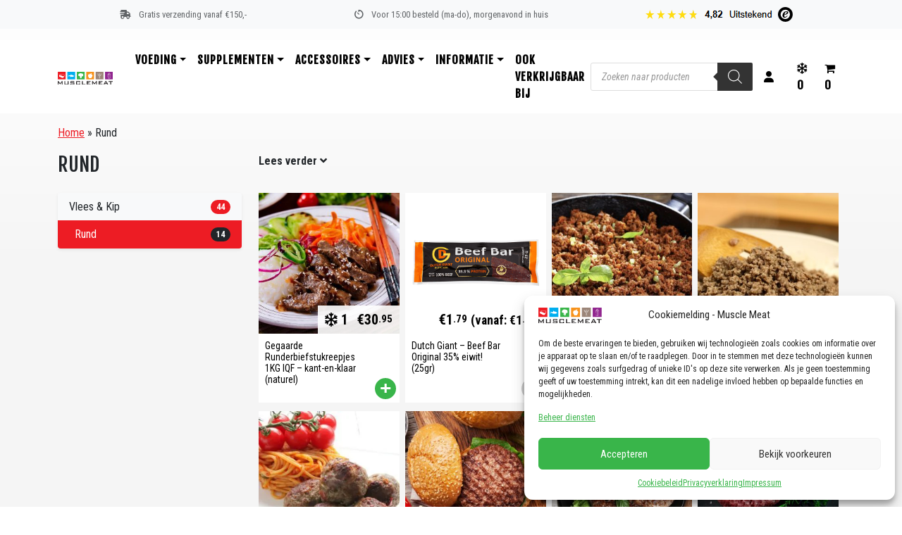

--- FILE ---
content_type: text/html; charset=UTF-8
request_url: https://musclemeat.nl/voeding/vlees-kip/rund/
body_size: 45761
content:
<!doctype html>
<html lang="nl">
  <head>
  <meta charset="utf-8">
  <meta http-equiv="x-ua-compatible" content="ie=edge">
  <meta name="viewport" content="width=device-width, initial-scale=1, shrink-to-fit=no">
  <script src="https://kit.fontawesome.com/acf1ff0f89.js" crossorigin="anonymous"></script>
  <link data-minify="1" rel="stylesheet" href="https://musclemeat.nl/wp-content/cache/min/1/npm/@splidejs/splide@4.0.7/dist/css/splide.min.css?ver=1764578045">
  <meta name='robots' content='index, follow, max-image-preview:large, max-snippet:-1, max-video-preview:-1' />

<!-- Google Tag Manager for WordPress by gtm4wp.com -->
<script data-cfasync="false" data-pagespeed-no-defer>
	var gtm4wp_datalayer_name = "dataLayer";
	var dataLayer = dataLayer || [];
	const gtm4wp_use_sku_instead = false;
	const gtm4wp_id_prefix = '';
	const gtm4wp_remarketing = true;
	const gtm4wp_eec = true;
	const gtm4wp_classicec = false;
	const gtm4wp_currency = 'EUR';
	const gtm4wp_product_per_impression = false;
	const gtm4wp_needs_shipping_address = false;
	const gtm4wp_business_vertical = 'retail';
	const gtm4wp_business_vertical_id = 'id';
</script>
<!-- End Google Tag Manager for WordPress by gtm4wp.com -->
	<!-- This site is optimized with the Yoast SEO plugin v19.10 - https://yoast.com/wordpress/plugins/seo/ -->
	<title>Rundvlees online bestellen?</title>
<link crossorigin data-rocket-preconnect href="https://www.googletagmanager.com" rel="preconnect">
<link crossorigin data-rocket-preconnect href="https://connect.facebook.net" rel="preconnect">
<link crossorigin data-rocket-preconnect href="https://analytics.tiktok.com" rel="preconnect">
<link crossorigin data-rocket-preconnect href="https://www.youtube.com" rel="preconnect">
<link crossorigin data-rocket-preconnect href="https://chimpstatic.com" rel="preconnect">
<link crossorigin data-rocket-preconnect href="https://kit.fontawesome.com" rel="preconnect">
<link crossorigin data-rocket-preconnect href="https://fonts.googleapis.com" rel="preconnect">
<link crossorigin data-rocket-preconnect href="https://widgets.trustedshops.com" rel="preconnect">
<link data-rocket-preload as="style" href="https://fonts.googleapis.com/css?family=Roboto%3A400%2C100%2C300%2C400%2C500%2C700%2C900%7CYanone%20Kaffeesatz%3A200%2C300%2C400%2C500%2C600%2C700%7COpen%20Sans%3A300%2C400%2C600%2C700%2C800%7CRoboto%20Slab%3A100%2C200%2C300%2C400%2C500%2C600%2C700%2C800%2C900%7CPoppins%3A100%2C200%2C300%2C400%2C500%2C600%2C700%2C800%2C900&#038;subset=latin%2Clatin-ext&#038;display=swap" rel="preload">
<link href="https://fonts.googleapis.com/css?family=Roboto%3A400%2C100%2C300%2C400%2C500%2C700%2C900%7CYanone%20Kaffeesatz%3A200%2C300%2C400%2C500%2C600%2C700%7COpen%20Sans%3A300%2C400%2C600%2C700%2C800%7CRoboto%20Slab%3A100%2C200%2C300%2C400%2C500%2C600%2C700%2C800%2C900%7CPoppins%3A100%2C200%2C300%2C400%2C500%2C600%2C700%2C800%2C900&#038;subset=latin%2Clatin-ext&#038;display=swap" media="print" onload="this.media=&#039;all&#039;" rel="stylesheet">
<noscript><link rel="stylesheet" href="https://fonts.googleapis.com/css?family=Roboto%3A400%2C100%2C300%2C400%2C500%2C700%2C900%7CYanone%20Kaffeesatz%3A200%2C300%2C400%2C500%2C600%2C700%7COpen%20Sans%3A300%2C400%2C600%2C700%2C800%7CRoboto%20Slab%3A100%2C200%2C300%2C400%2C500%2C600%2C700%2C800%2C900%7CPoppins%3A100%2C200%2C300%2C400%2C500%2C600%2C700%2C800%2C900&#038;subset=latin%2Clatin-ext&#038;display=swap"></noscript><link rel="preload" data-rocket-preload as="image" href="https://musclemeat.nl/wp-content/uploads/2025/03/gegaarde-runderbiefstukreepjes-300x300.jpg" imagesrcset="https://musclemeat.nl/wp-content/uploads/2025/03/gegaarde-runderbiefstukreepjes-300x300.jpg 300w, https://musclemeat.nl/wp-content/uploads/2025/03/gegaarde-runderbiefstukreepjes-150x150.jpg 150w, https://musclemeat.nl/wp-content/uploads/2025/03/gegaarde-runderbiefstukreepjes-768x768.jpg 768w, https://musclemeat.nl/wp-content/uploads/2025/03/gegaarde-runderbiefstukreepjes-600x600.jpg 600w, https://musclemeat.nl/wp-content/uploads/2025/03/gegaarde-runderbiefstukreepjes-100x100.jpg 100w, https://musclemeat.nl/wp-content/uploads/2025/03/gegaarde-runderbiefstukreepjes-32x32.jpg 32w, https://musclemeat.nl/wp-content/uploads/2025/03/gegaarde-runderbiefstukreepjes-64x64.jpg 64w, https://musclemeat.nl/wp-content/uploads/2025/03/gegaarde-runderbiefstukreepjes.jpg 1000w" imagesizes="(max-width: 300px) 100vw, 300px" fetchpriority="high">
	<meta name="description" content="Bij Muscle Meat bestel je gemakkelijk en eenvoudig magere rundvlees producten. Perfect voor spieropbouw of verantwoord afvallen. Bekijk ons assortiment." />
	<link rel="canonical" href="https://musclemeat.nl/voeding/vlees-kip/rund/" />
	<meta property="og:locale" content="nl_NL" />
	<meta property="og:type" content="article" />
	<meta property="og:title" content="Rundvlees online bestellen?" />
	<meta property="og:description" content="Bij Muscle Meat bestel je gemakkelijk en eenvoudig magere rundvlees producten. Perfect voor spieropbouw of verantwoord afvallen. Bekijk ons assortiment." />
	<meta property="og:url" content="https://musclemeat.nl/voeding/vlees-kip/rund/" />
	<meta property="og:site_name" content="Muscle Meat" />
	<meta name="twitter:card" content="summary_large_image" />
	<script type="application/ld+json" class="yoast-schema-graph">{"@context":"https://schema.org","@graph":[{"@type":"CollectionPage","@id":"https://musclemeat.nl/voeding/vlees-kip/rund/","url":"https://musclemeat.nl/voeding/vlees-kip/rund/","name":"Rundvlees online bestellen?","isPartOf":{"@id":"https://musclemeat.nl/#website"},"primaryImageOfPage":{"@id":"https://musclemeat.nl/voeding/vlees-kip/rund/#primaryimage"},"image":{"@id":"https://musclemeat.nl/voeding/vlees-kip/rund/#primaryimage"},"thumbnailUrl":"https://musclemeat.nl/wp-content/uploads/2025/03/gegaarde-runderbiefstukreepjes.jpg","description":"Bij Muscle Meat bestel je gemakkelijk en eenvoudig magere rundvlees producten. Perfect voor spieropbouw of verantwoord afvallen. Bekijk ons assortiment.","breadcrumb":{"@id":"https://musclemeat.nl/voeding/vlees-kip/rund/#breadcrumb"},"inLanguage":"nl"},{"@type":"ImageObject","inLanguage":"nl","@id":"https://musclemeat.nl/voeding/vlees-kip/rund/#primaryimage","url":"https://musclemeat.nl/wp-content/uploads/2025/03/gegaarde-runderbiefstukreepjes.jpg","contentUrl":"https://musclemeat.nl/wp-content/uploads/2025/03/gegaarde-runderbiefstukreepjes.jpg","width":1000,"height":1000,"caption":"Gegaarde Runderbiefstukreepjes 1KG IQF – kant-en-klaar (naturel)"},{"@type":"BreadcrumbList","@id":"https://musclemeat.nl/voeding/vlees-kip/rund/#breadcrumb","itemListElement":[{"@type":"ListItem","position":1,"name":"Home","item":"https://musclemeat.nl/"},{"@type":"ListItem","position":2,"name":"Rund"}]},{"@type":"WebSite","@id":"https://musclemeat.nl/#website","url":"https://musclemeat.nl/","name":"Muscle Meat","description":"Online Sports Supermarket","publisher":{"@id":"https://musclemeat.nl/#organization"},"potentialAction":[{"@type":"SearchAction","target":{"@type":"EntryPoint","urlTemplate":"https://musclemeat.nl/?s={search_term_string}"},"query-input":"required name=search_term_string"}],"inLanguage":"nl"},{"@type":"Organization","@id":"https://musclemeat.nl/#organization","name":"Muscle Meat","url":"https://musclemeat.nl/","logo":{"@type":"ImageObject","inLanguage":"nl","@id":"https://musclemeat.nl/#/schema/logo/image/","url":"https://musclemeat.nl/wp-content/uploads/2019/12/cropped-square_logo_musclemeat-1.png","contentUrl":"https://musclemeat.nl/wp-content/uploads/2019/12/cropped-square_logo_musclemeat-1.png","width":512,"height":512,"caption":"Muscle Meat"},"image":{"@id":"https://musclemeat.nl/#/schema/logo/image/"}}]}</script>
	<!-- / Yoast SEO plugin. -->


<script type='application/javascript'>console.log('PixelYourSite PRO version 9.6.2');</script>
<link rel='dns-prefetch' href='//fonts.googleapis.com' />
<link href='https://fonts.gstatic.com' crossorigin rel='preconnect' />
<link rel="alternate" type="application/rss+xml" title="Feed Muscle Meat &raquo; Rund Categorie" href="https://musclemeat.nl/voeding/vlees-kip/rund/feed/" />
<link data-minify="1" rel='stylesheet' id='wdp_cart-summary-css'  href='https://musclemeat.nl/wp-content/cache/min/1/wp-content/plugins/advanced-dynamic-pricing-for-woocommerce/BaseVersion/assets/css/cart-summary.css?ver=1764578045' type='text/css' media='all' />
<link rel='stylesheet' id='wp-block-library-css'  href='https://musclemeat.nl/wp-includes/css/dist/block-library/style.min.css?ver=6.0.11' type='text/css' media='all' />
<link data-minify="1" rel='stylesheet' id='wc-blocks-vendors-style-css'  href='https://musclemeat.nl/wp-content/cache/min/1/wp-content/plugins/woocommerce/packages/woocommerce-blocks/build/wc-blocks-vendors-style.css?ver=1764578045' type='text/css' media='all' />
<link data-minify="1" rel='stylesheet' id='wc-blocks-style-css'  href='https://musclemeat.nl/wp-content/cache/min/1/wp-content/plugins/woocommerce/packages/woocommerce-blocks/build/wc-blocks-style.css?ver=1764578045' type='text/css' media='all' />
<link data-minify="1" rel='stylesheet' id='wpblog-post-layouts-block-style-css'  href='https://musclemeat.nl/wp-content/cache/min/1/wp-content/plugins/wp-blog-post-layouts/includes/assets/css/build.css?ver=1764578045' type='text/css' media='all' />
<link data-minify="1" rel='stylesheet' id='fibosearchsearch-indexcss-css'  href='https://musclemeat.nl/wp-content/cache/min/1/wp-content/plugins/ajax-search-for-woocommerce-premium/build/blocks/search/index.css?ver=1764578045' type='text/css' media='all' />
<link data-minify="1" rel='stylesheet' id='fibosearchsearch-nav-indexcss-css'  href='https://musclemeat.nl/wp-content/cache/min/1/wp-content/plugins/ajax-search-for-woocommerce-premium/build/blocks/search-nav/index.css?ver=1764578045' type='text/css' media='all' />
<style id='global-styles-inline-css' type='text/css'>
body{--wp--preset--color--black: #000000;--wp--preset--color--cyan-bluish-gray: #abb8c3;--wp--preset--color--white: #ffffff;--wp--preset--color--pale-pink: #f78da7;--wp--preset--color--vivid-red: #cf2e2e;--wp--preset--color--luminous-vivid-orange: #ff6900;--wp--preset--color--luminous-vivid-amber: #fcb900;--wp--preset--color--light-green-cyan: #7bdcb5;--wp--preset--color--vivid-green-cyan: #00d084;--wp--preset--color--pale-cyan-blue: #8ed1fc;--wp--preset--color--vivid-cyan-blue: #0693e3;--wp--preset--color--vivid-purple: #9b51e0;--wp--preset--gradient--vivid-cyan-blue-to-vivid-purple: linear-gradient(135deg,rgba(6,147,227,1) 0%,rgb(155,81,224) 100%);--wp--preset--gradient--light-green-cyan-to-vivid-green-cyan: linear-gradient(135deg,rgb(122,220,180) 0%,rgb(0,208,130) 100%);--wp--preset--gradient--luminous-vivid-amber-to-luminous-vivid-orange: linear-gradient(135deg,rgba(252,185,0,1) 0%,rgba(255,105,0,1) 100%);--wp--preset--gradient--luminous-vivid-orange-to-vivid-red: linear-gradient(135deg,rgba(255,105,0,1) 0%,rgb(207,46,46) 100%);--wp--preset--gradient--very-light-gray-to-cyan-bluish-gray: linear-gradient(135deg,rgb(238,238,238) 0%,rgb(169,184,195) 100%);--wp--preset--gradient--cool-to-warm-spectrum: linear-gradient(135deg,rgb(74,234,220) 0%,rgb(151,120,209) 20%,rgb(207,42,186) 40%,rgb(238,44,130) 60%,rgb(251,105,98) 80%,rgb(254,248,76) 100%);--wp--preset--gradient--blush-light-purple: linear-gradient(135deg,rgb(255,206,236) 0%,rgb(152,150,240) 100%);--wp--preset--gradient--blush-bordeaux: linear-gradient(135deg,rgb(254,205,165) 0%,rgb(254,45,45) 50%,rgb(107,0,62) 100%);--wp--preset--gradient--luminous-dusk: linear-gradient(135deg,rgb(255,203,112) 0%,rgb(199,81,192) 50%,rgb(65,88,208) 100%);--wp--preset--gradient--pale-ocean: linear-gradient(135deg,rgb(255,245,203) 0%,rgb(182,227,212) 50%,rgb(51,167,181) 100%);--wp--preset--gradient--electric-grass: linear-gradient(135deg,rgb(202,248,128) 0%,rgb(113,206,126) 100%);--wp--preset--gradient--midnight: linear-gradient(135deg,rgb(2,3,129) 0%,rgb(40,116,252) 100%);--wp--preset--duotone--dark-grayscale: url('#wp-duotone-dark-grayscale');--wp--preset--duotone--grayscale: url('#wp-duotone-grayscale');--wp--preset--duotone--purple-yellow: url('#wp-duotone-purple-yellow');--wp--preset--duotone--blue-red: url('#wp-duotone-blue-red');--wp--preset--duotone--midnight: url('#wp-duotone-midnight');--wp--preset--duotone--magenta-yellow: url('#wp-duotone-magenta-yellow');--wp--preset--duotone--purple-green: url('#wp-duotone-purple-green');--wp--preset--duotone--blue-orange: url('#wp-duotone-blue-orange');--wp--preset--font-size--small: 13px;--wp--preset--font-size--medium: 20px;--wp--preset--font-size--large: 36px;--wp--preset--font-size--x-large: 42px;}.has-black-color{color: var(--wp--preset--color--black) !important;}.has-cyan-bluish-gray-color{color: var(--wp--preset--color--cyan-bluish-gray) !important;}.has-white-color{color: var(--wp--preset--color--white) !important;}.has-pale-pink-color{color: var(--wp--preset--color--pale-pink) !important;}.has-vivid-red-color{color: var(--wp--preset--color--vivid-red) !important;}.has-luminous-vivid-orange-color{color: var(--wp--preset--color--luminous-vivid-orange) !important;}.has-luminous-vivid-amber-color{color: var(--wp--preset--color--luminous-vivid-amber) !important;}.has-light-green-cyan-color{color: var(--wp--preset--color--light-green-cyan) !important;}.has-vivid-green-cyan-color{color: var(--wp--preset--color--vivid-green-cyan) !important;}.has-pale-cyan-blue-color{color: var(--wp--preset--color--pale-cyan-blue) !important;}.has-vivid-cyan-blue-color{color: var(--wp--preset--color--vivid-cyan-blue) !important;}.has-vivid-purple-color{color: var(--wp--preset--color--vivid-purple) !important;}.has-black-background-color{background-color: var(--wp--preset--color--black) !important;}.has-cyan-bluish-gray-background-color{background-color: var(--wp--preset--color--cyan-bluish-gray) !important;}.has-white-background-color{background-color: var(--wp--preset--color--white) !important;}.has-pale-pink-background-color{background-color: var(--wp--preset--color--pale-pink) !important;}.has-vivid-red-background-color{background-color: var(--wp--preset--color--vivid-red) !important;}.has-luminous-vivid-orange-background-color{background-color: var(--wp--preset--color--luminous-vivid-orange) !important;}.has-luminous-vivid-amber-background-color{background-color: var(--wp--preset--color--luminous-vivid-amber) !important;}.has-light-green-cyan-background-color{background-color: var(--wp--preset--color--light-green-cyan) !important;}.has-vivid-green-cyan-background-color{background-color: var(--wp--preset--color--vivid-green-cyan) !important;}.has-pale-cyan-blue-background-color{background-color: var(--wp--preset--color--pale-cyan-blue) !important;}.has-vivid-cyan-blue-background-color{background-color: var(--wp--preset--color--vivid-cyan-blue) !important;}.has-vivid-purple-background-color{background-color: var(--wp--preset--color--vivid-purple) !important;}.has-black-border-color{border-color: var(--wp--preset--color--black) !important;}.has-cyan-bluish-gray-border-color{border-color: var(--wp--preset--color--cyan-bluish-gray) !important;}.has-white-border-color{border-color: var(--wp--preset--color--white) !important;}.has-pale-pink-border-color{border-color: var(--wp--preset--color--pale-pink) !important;}.has-vivid-red-border-color{border-color: var(--wp--preset--color--vivid-red) !important;}.has-luminous-vivid-orange-border-color{border-color: var(--wp--preset--color--luminous-vivid-orange) !important;}.has-luminous-vivid-amber-border-color{border-color: var(--wp--preset--color--luminous-vivid-amber) !important;}.has-light-green-cyan-border-color{border-color: var(--wp--preset--color--light-green-cyan) !important;}.has-vivid-green-cyan-border-color{border-color: var(--wp--preset--color--vivid-green-cyan) !important;}.has-pale-cyan-blue-border-color{border-color: var(--wp--preset--color--pale-cyan-blue) !important;}.has-vivid-cyan-blue-border-color{border-color: var(--wp--preset--color--vivid-cyan-blue) !important;}.has-vivid-purple-border-color{border-color: var(--wp--preset--color--vivid-purple) !important;}.has-vivid-cyan-blue-to-vivid-purple-gradient-background{background: var(--wp--preset--gradient--vivid-cyan-blue-to-vivid-purple) !important;}.has-light-green-cyan-to-vivid-green-cyan-gradient-background{background: var(--wp--preset--gradient--light-green-cyan-to-vivid-green-cyan) !important;}.has-luminous-vivid-amber-to-luminous-vivid-orange-gradient-background{background: var(--wp--preset--gradient--luminous-vivid-amber-to-luminous-vivid-orange) !important;}.has-luminous-vivid-orange-to-vivid-red-gradient-background{background: var(--wp--preset--gradient--luminous-vivid-orange-to-vivid-red) !important;}.has-very-light-gray-to-cyan-bluish-gray-gradient-background{background: var(--wp--preset--gradient--very-light-gray-to-cyan-bluish-gray) !important;}.has-cool-to-warm-spectrum-gradient-background{background: var(--wp--preset--gradient--cool-to-warm-spectrum) !important;}.has-blush-light-purple-gradient-background{background: var(--wp--preset--gradient--blush-light-purple) !important;}.has-blush-bordeaux-gradient-background{background: var(--wp--preset--gradient--blush-bordeaux) !important;}.has-luminous-dusk-gradient-background{background: var(--wp--preset--gradient--luminous-dusk) !important;}.has-pale-ocean-gradient-background{background: var(--wp--preset--gradient--pale-ocean) !important;}.has-electric-grass-gradient-background{background: var(--wp--preset--gradient--electric-grass) !important;}.has-midnight-gradient-background{background: var(--wp--preset--gradient--midnight) !important;}.has-small-font-size{font-size: var(--wp--preset--font-size--small) !important;}.has-medium-font-size{font-size: var(--wp--preset--font-size--medium) !important;}.has-large-font-size{font-size: var(--wp--preset--font-size--large) !important;}.has-x-large-font-size{font-size: var(--wp--preset--font-size--x-large) !important;}
</style>
<link data-minify="1" rel='stylesheet' id='agile-store-locator-init-css'  href='https://musclemeat.nl/wp-content/cache/min/1/wp-content/plugins/agile-store-locator/public/css/init.css?ver=1764578045' type='text/css' media='all' />
<link rel='stylesheet' id='owl-carousel-style-css'  href='https://musclemeat.nl/wp-content/plugins/post-slider-and-carousel/assets/css/owl.carousel.min.css?ver=3.2.1' type='text/css' media='all' />
<link data-minify="1" rel='stylesheet' id='psac-public-style-css'  href='https://musclemeat.nl/wp-content/cache/min/1/wp-content/plugins/post-slider-and-carousel/assets/css/psac-public.css?ver=1764578045' type='text/css' media='all' />
<link data-minify="1" rel='stylesheet' id='woocommerce-layout-css'  href='https://musclemeat.nl/wp-content/cache/min/1/wp-content/plugins/woocommerce/assets/css/woocommerce-layout.css?ver=1764578045' type='text/css' media='all' />
<link data-minify="1" rel='stylesheet' id='woocommerce-smallscreen-css'  href='https://musclemeat.nl/wp-content/cache/min/1/wp-content/plugins/woocommerce/assets/css/woocommerce-smallscreen.css?ver=1764578045' type='text/css' media='only screen and (max-width: 768px)' />
<link data-minify="1" rel='stylesheet' id='woocommerce-general-css'  href='https://musclemeat.nl/wp-content/cache/min/1/wp-content/plugins/woocommerce/assets/css/woocommerce.css?ver=1764578045' type='text/css' media='all' />
<style id='woocommerce-inline-inline-css' type='text/css'>
.woocommerce form .form-row .required { visibility: visible; }
</style>
<link rel='stylesheet' id='wt-import-export-for-woo-css'  href='https://musclemeat.nl/wp-content/plugins/wt-import-export-for-woo/public/css/wt-import-export-for-woo-public.css?ver=1.1.8' type='text/css' media='all' />
<link rel='stylesheet' id='cmplz-general-css'  href='https://musclemeat.nl/wp-content/plugins/complianz-gdpr/assets/css/cookieblocker.min.css?ver=1731667062' type='text/css' media='all' />
<link data-minify="1" rel='stylesheet' id='wc-composite-css-css'  href='https://musclemeat.nl/wp-content/cache/min/1/wp-content/plugins/woocommerce-composite-products/assets/css/frontend/woocommerce.css?ver=1764578045' type='text/css' media='all' />
<link data-minify="1" rel='stylesheet' id='wc-prl-css-css'  href='https://musclemeat.nl/wp-content/cache/min/1/wp-content/plugins/woocommerce-product-recommendations/assets/css/frontend/woocommerce.css?ver=1764578045' type='text/css' media='all' />

<link data-minify="1" rel='stylesheet' id='fontawesome-css'  href='https://musclemeat.nl/wp-content/cache/min/1/wp-content/plugins/wp-blog-post-layouts/includes/assets/fontawesome/css/all.min.css?ver=1764578045' type='text/css' media='all' />
<link rel='stylesheet' id='dgwt-wcas-style-css'  href='https://musclemeat.nl/wp-content/plugins/ajax-search-for-woocommerce-premium/assets/css/style.min.css?ver=1.28.1' type='text/css' media='all' />
<link data-minify="1" rel='stylesheet' id='postnl-fe-checkout-css'  href='https://musclemeat.nl/wp-content/cache/min/1/wp-content/plugins/woo-postnl/assets/css/fe-checkout.css?ver=1764578045' type='text/css' media='all' />
<link data-minify="1" rel='stylesheet' id='wpmenucart-icons-css'  href='https://musclemeat.nl/wp-content/cache/min/1/wp-content/plugins/wp-menu-cart-pro/assets/css/wpmenucart-icons-pro.min.css?ver=1764578045' type='text/css' media='all' />
<style id='wpmenucart-icons-inline-css' type='text/css'>
@font-face {
    font-family:'WPMenuCart';
    src: url('https://musclemeat.nl/wp-content/plugins/wp-menu-cart-pro/assets/fonts/WPMenuCart.eot');
    src: url('https://musclemeat.nl/wp-content/plugins/wp-menu-cart-pro/assets/fonts/WPMenuCart.eot?#iefix') format('embedded-opentype'),
         url('https://musclemeat.nl/wp-content/plugins/wp-menu-cart-pro/assets/fonts/WPMenuCart.woff2') format('woff2'),
         url('https://musclemeat.nl/wp-content/plugins/wp-menu-cart-pro/assets/fonts/WPMenuCart.woff') format('woff'),
         url('https://musclemeat.nl/wp-content/plugins/wp-menu-cart-pro/assets/fonts/WPMenuCart.ttf') format('truetype'),
         url('https://musclemeat.nl/wp-content/plugins/wp-menu-cart-pro/assets/fonts/WPMenuCart.svg#WPMenuCart') format('svg');
    font-weight:normal;
	font-style:normal;
	font-display:swap;
}
</style>
<link rel='stylesheet' id='wpmenucart-css'  href='https://musclemeat.nl/wp-content/plugins/wp-menu-cart-pro/assets/css/wpmenucart-main.min.css?ver=3.8.0' type='text/css' media='all' />
<link rel='stylesheet' id='wcwl_frontend-css'  href='https://musclemeat.nl/wp-content/plugins/woocommerce-waitlist/includes/css/src/wcwl_frontend.min.css?ver=2.3.5' type='text/css' media='all' />
<link data-minify="1" rel='stylesheet' id='dashicons-css'  href='https://musclemeat.nl/wp-content/cache/min/1/wp-includes/css/dashicons.min.css?ver=1764578045' type='text/css' media='all' />
<link data-minify="1" rel='stylesheet' id='wc-bundle-style-css'  href='https://musclemeat.nl/wp-content/cache/min/1/wp-content/plugins/woocommerce-product-bundles/assets/css/frontend/woocommerce.css?ver=1764578045' type='text/css' media='all' />
<link data-minify="1" rel='stylesheet' id='sage/main.css-css'  href='https://musclemeat.nl/wp-content/cache/min/1/wp-content/themes/mm-theme/dist/styles/main.css?ver=1764578045' type='text/css' media='all' />
<link data-minify="1" rel='stylesheet' id='wdp_pricing-table-css'  href='https://musclemeat.nl/wp-content/cache/min/1/wp-content/plugins/advanced-dynamic-pricing-for-woocommerce/BaseVersion/assets/css/pricing-table.css?ver=1764578045' type='text/css' media='all' />
<link data-minify="1" rel='stylesheet' id='wdp_deals-table-css'  href='https://musclemeat.nl/wp-content/cache/min/1/wp-content/plugins/advanced-dynamic-pricing-for-woocommerce/BaseVersion/assets/css/deals-table.css?ver=1764578045' type='text/css' media='all' />
<script type="text/javascript">
            window._nslDOMReady = function (callback) {
                if ( document.readyState === "complete" || document.readyState === "interactive" ) {
                    callback();
                } else {
                    document.addEventListener( "DOMContentLoaded", callback );
                }
            };
            </script><script type='text/javascript' src='https://musclemeat.nl/wp-includes/js/jquery/jquery.min.js?ver=3.6.0' id='jquery-core-js'></script>
<script type='text/javascript' src='https://musclemeat.nl/wp-includes/js/jquery/jquery-migrate.min.js?ver=3.3.2' id='jquery-migrate-js'></script>
<script type='text/javascript' id='jquery-js-after'>
        jQuery(function($) {
            let isDragging = false;
            let startPosition = 0;
            let currentTranslate = 0;
            let slideWidth = 265; 

            const slidesContainer = $("#metaslider_717457 .slides");
            let viewportWidth = $(".flex-viewport").width();
            const numberOfSlides = slidesContainer.children().length;

            // Calculate the maximum translate value to prevent dragging too far to the right
            const calculateMaxTranslate = () => {
                return Math.min(0, -((numberOfSlides * slideWidth) - viewportWidth));
            };

            let maxTranslate = calculateMaxTranslate();

            function startDragging(event) {
                isDragging = true;
                startPosition = event.clientX;
                currentTranslate = getTranslateX();
                $(document).on("mousemove", handleDragging);
                $(document).on("mouseup", stopDragging);
                $(document).on("mouseleave", stopDragging);
            }

            function handleDragging(event) {
                if (isDragging) {
                    const deltaX = event.clientX - startPosition;
                    const newTranslate = currentTranslate + deltaX;

                    // Limit dragging within the container width
                    if (newTranslate > 0) {
                        setTranslateX(0);
                    } else if (newTranslate < maxTranslate) {
                        setTranslateX(maxTranslate);
                    } else {
                        setTranslateX(newTranslate);
                    }
                }
            }

            function stopDragging() {
                isDragging = false;
                $(document).off("mousemove", handleDragging);
                $(document).off("mouseup", stopDragging);
                $(document).off("mouseleave", stopDragging);
            }

            function getTranslateX() {
                const transform = slidesContainer.css("transform");
                const matrix = new DOMMatrix(transform);
                return matrix.m41;
            }

            function setTranslateX(value) {
                slidesContainer.css({
                    "transition": "transform 0.2s ease-in-out",
                    "transform": "translateX(" + value + "px)"
                });
            }

            // Recalculate viewport width on window resize
            $(window).on("resize", function() {
                viewportWidth = $(".flex-viewport").width();
                maxTranslate = calculateMaxTranslate();
            });

            // Reset translation to create the infinite loop
            slidesContainer.on("transitionend", function() {
                if (Math.abs(getTranslateX()) >= numberOfSlides * slideWidth) {
                    slidesContainer.css({
                        "transition": "none",
                        "transform": "translateX(0)"
                    });
                    setTimeout(() => {
                        slidesContainer.css("transition", "transform 0.1s ease-in-out");
                    }, 0);
                } else if (getTranslateX() > 0) {
                    // Prevent dragging beyond the first slide
                    slidesContainer.css({
                        "transition": "none",
                        "transform": "translateX(0)"
                    });
                    setTimeout(() => {
                        slidesContainer.css("transition", "transform 0.1s ease-in-out");
                    }, 0);
                }
            });

            $("#metaslider_717457 .slides").on("mousedown", startDragging);
        });
    
</script>
<script type='text/javascript' src='https://musclemeat.nl/wp-content/plugins/woocommerce/assets/js/jquery-blockui/jquery.blockUI.min.js?ver=2.7.0-wc.6.9.4' id='jquery-blockui-js'></script>
<script type='text/javascript' id='wc-add-to-cart-js-extra'>
/* <![CDATA[ */
var wc_add_to_cart_params = {"ajax_url":"\/wp-admin\/admin-ajax.php","wc_ajax_url":"\/?wc-ajax=%%endpoint%%","i18n_view_cart":"Winkelmand bekijken","cart_url":"https:\/\/musclemeat.nl\/cart\/","is_cart":"","cart_redirect_after_add":"no"};
/* ]]> */
</script>
<script type='text/javascript' src='https://musclemeat.nl/wp-content/plugins/woocommerce/assets/js/frontend/add-to-cart.min.js?ver=6.9.4' id='wc-add-to-cart-js'></script>
<script data-minify="1" type='text/javascript' src='https://musclemeat.nl/wp-content/cache/min/1/wp-content/plugins/duracelltomi-google-tag-manager/js/gtm4wp-woocommerce-enhanced.js?ver=1764578045' id='gtm4wp-woocommerce-enhanced-js'></script>
<script data-minify="1" type='text/javascript' src='https://musclemeat.nl/wp-content/cache/min/1/wp-content/plugins/js_composer/assets/js/vendors/woocommerce-add-to-cart.js?ver=1764578045' id='vc_woocommerce-add-to-cart-js-js'></script>
<script data-minify="1" type='text/javascript' src='https://musclemeat.nl/wp-content/cache/min/1/wp-content/plugins/pixelyoursite-super-pack/dist/scripts/public.js?ver=1764578045' id='pys_sp_public_js-js'></script>
<script type='text/javascript' id='wpmenucart-remove-js-extra'>
/* <![CDATA[ */
var wpmenucart_ajax = {"ajaxurl":"https:\/\/musclemeat.nl\/wp-admin\/admin-ajax.php","nonce":"cdaa4e5e3e"};
/* ]]> */
</script>
<script type='text/javascript' src='https://musclemeat.nl/wp-content/plugins/wp-menu-cart-pro/assets/js/wpmenucart-remove.min.js?ver=3.8.0' id='wpmenucart-remove-js'></script>
<script type='text/javascript' id='wpmenucart-ajax-assist-js-extra'>
/* <![CDATA[ */
var wpmenucart_ajax_assist = {"shop_plugin":"WooCommerce","always_display":"1"};
/* ]]> */
</script>
<script type='text/javascript' src='https://musclemeat.nl/wp-content/plugins/wp-menu-cart-pro/assets/js/wpmenucart-ajax-assist.min.js?ver=3.8.0' id='wpmenucart-ajax-assist-js'></script>
<script type='text/javascript' src='https://musclemeat.nl/wp-content/plugins/pixelyoursite-pro/dist/scripts/js.cookie-2.1.3.min.js?ver=2.1.3' id='js-cookie-pys-js'></script>
<script type='text/javascript' src='https://musclemeat.nl/wp-content/plugins/pixelyoursite-pro/dist/scripts/jquery.bind-first-0.2.3.min.js?ver=6.0.11' id='jquery-bind-first-js'></script>
<script type='text/javascript' src='https://musclemeat.nl/wp-content/plugins/pixelyoursite-pro/dist/scripts/vimeo.min.js?ver=6.0.11' id='vimeo-js'></script>
<script type='text/javascript' id='pys-js-extra'>
/* <![CDATA[ */
var pysOptions = {"staticEvents":{"facebook":{"init_event":[{"delay":0,"type":"static","name":"PageView","pixelIds":["2878294952453954"],"params":{"categories":"001 Vlees 2, Alle producten, Meal prep producten, NIEUW!, Rund, Vlees (kant-en-klaar)","page_title":"Rund","post_type":"product_cat","post_id":16494,"plugin":"PixelYourSite","event_url":"musclemeat.nl\/voeding\/vlees-kip\/rund\/","user_role":"guest"},"e_id":"init_event","ids":[],"hasTimeWindow":false,"timeWindow":0,"eventID":"","woo_order":"","edd_order":""}],"woo_view_category":[{"delay":0,"type":"static","name":"ViewCategory","pixelIds":["2878294952453954"],"params":{"content_type":"product","content_category":"Vlees & Kip, Voeding","content_name":"Rund","content_ids":["32370","31878","603356","716715","826203"],"page_title":"Rund","post_type":"product_cat","post_id":16494,"plugin":"PixelYourSite","event_url":"musclemeat.nl\/voeding\/vlees-kip\/rund\/","user_role":"guest"},"e_id":"woo_view_category","ids":[],"hasTimeWindow":false,"timeWindow":0,"eventID":"","woo_order":"","edd_order":""}]},"google_ads":{"init_event":[{"delay":0,"type":"static","name":"page_view","conversion_ids":["AW-978209597","AW-978209597 "],"params":{"page_title":"Rund","post_type":"product_cat","post_id":16494,"plugin":"PixelYourSite","event_url":"musclemeat.nl\/voeding\/vlees-kip\/rund\/","user_role":"guest"},"e_id":"init_event","ids":[],"hasTimeWindow":false,"timeWindow":0,"eventID":"","woo_order":"","edd_order":""}],"woo_view_category":[{"delay":0,"type":"static","name":"view_item_list","ids":[],"conversion_ids":["AW-978209597","AW-978209597 "],"params":{"event_category":"ecommerce","event_label":"Voeding\/Vlees & Kip\/Rund","value":328.23999999999995,"items":[{"id":"826203","google_business_vertical":"retail"},{"id":"716715","google_business_vertical":"retail"},{"id":"603356","google_business_vertical":"retail"},{"id":"31878","google_business_vertical":"retail"},{"id":"32370","google_business_vertical":"retail"},{"id":"31379","google_business_vertical":"retail"},{"id":"32161","google_business_vertical":"retail"},{"id":"31447","google_business_vertical":"retail"},{"id":"31310","google_business_vertical":"retail"},{"id":"32251","google_business_vertical":"retail"},{"id":"32239","google_business_vertical":"retail"},{"id":"31416","google_business_vertical":"retail"},{"id":"33890","google_business_vertical":"retail"},{"id":"416541","google_business_vertical":"retail"}],"page_title":"Rund","post_type":"product_cat","post_id":16494,"plugin":"PixelYourSite","event_url":"musclemeat.nl\/voeding\/vlees-kip\/rund\/","user_role":"guest"},"e_id":"woo_view_category","hasTimeWindow":false,"timeWindow":0,"eventID":"","woo_order":"","edd_order":""}]},"ga":{"woo_view_item_list":[{"delay":0,"type":"static","name":"view_item_list","trackingIds":["UA-39837934-1","G-X8R1SGHLNH"],"params":{"event_category":"ecommerce","event_label":"Rund - Category","items":[{"id":"826203","name":"Gegaarde Runderbiefstukreepjes 1KG IQF - kant-en-klaar (naturel)","category":"001 Vlees 2\/Alle producten\/Meal prep producten\/NIEUW!\/Rund\/Vlees (kant-en-klaar)","quantity":1,"price":30.95,"list_position":1,"list_name":"Rund - Category"},{"id":"716715","name":"Dutch Giant - Beef Bar Original 35% eiwit! (25gr)","category":"Alle producten\/Beef Jerky\/December Gifts\/Dutch Giant Nutrition\/Homepage Protein snacks & drinks\/NIEUW!\/Protein snacks\/Protein snacks & drinks\/Rund\/Samples afrekenen nieuw","quantity":1,"price":1.79,"list_position":2,"list_name":"Rund - Category"},{"id":"603356","name":"High Protein Rundergehakt 1kg - Taco - kant-en-klaar","category":"Alle producten\/Geen categorie\/Gluten\/NIEUW!\/Rund\/Selderij\/Vlees (kant-en-klaar)","quantity":1,"price":18.95,"list_position":3,"list_name":"Rund - Category"},{"id":"31878","name":"Low Fat Rundergehakt 5% - 1KG - 5 x 200 G (Rauw)","category":"Alle producten\/Diepvries\/Homepage Rund\/Meest verkocht\/Rund","quantity":1,"price":13.95,"list_position":4,"list_name":"Rund - Category"},{"id":"32370","name":"Beef Meat-Balls - 100% Rundvlees - 1kg - 5 x 200 G - Kant-en-Klaar","category":"001 Vlees 2\/Alle producten\/Diepvries\/Gluten\/Homepage Rund\/Lactose\/Mosterd\/Rund\/Vlees (kant-en-klaar)\/Vlees\/Vis1","quantity":1,"price":24.5,"list_position":5,"list_name":"Rund - Category"},{"id":"31379","name":"Low Fat Hamburgers - 7 x 150 G (Original)","category":"001 Vlees 2\/Alle producten\/Assortiement Selectie Home Pagina\/Diepvries\/Homepage Rund\/I Love Burgers Pakket\/Muscle Meat Burgers\/Muscle Meat burgers\/Rund","quantity":1,"price":20.95,"list_position":6,"list_name":"Rund - Category"},{"id":"32161","name":"Angus Burger - 7 x 150 G","category":"001 Vlees 2\/Alle producten\/Diepvries\/Homepage Rund\/I Love Burgers Pakket\/Muscle Meat Burgers\/Muscle Meat Premium burgers\/Rund","quantity":1,"price":15.95,"list_position":7,"list_name":"Rund - Category"},{"id":"31447","name":"Runder kogelbiefstuk Tartaar 1050 G - 7 x 150 G (Naturel)","category":"001 Vlees 2\/Alle producten\/Diepvries\/Homepage Rund\/Luxe Vlees\/Rund","quantity":1,"price":27.95,"list_position":8,"list_name":"Rund - Category"},{"id":"31310","name":"Runderkogelbiefstuk - 1KG - 5 x 200G (Angus grasgevoerd)","category":"001 Vlees 2\/Alle producten\/Diepvries\/Homepage Rund\/I Love Steak Pakket\/Luxe Vlees\/Meest verkocht\/Rund","quantity":1,"price":33.95,"list_position":9,"list_name":"Rund - Category"},{"id":"32251","name":"Gemarineerde Runder kogelbiefstuk Stukken Indonesia Pure 1.05KG - 5 x 210 G","category":"001 Vlees 2\/Alle producten\/Diepvries\/Homepage Rund\/I Love Steak Pakket\/Koriander\/Luxe Vlees\/Rund","quantity":1,"price":34.95,"list_position":10,"list_name":"Rund - Category"}],"non_interaction":true,"page_title":"Rund","post_type":"product_cat","post_id":16494,"plugin":"PixelYourSite","event_url":"musclemeat.nl\/voeding\/vlees-kip\/rund\/","user_role":"guest"},"e_id":"woo_view_item_list","ids":[],"hasTimeWindow":false,"timeWindow":0,"eventID":"","woo_order":"","edd_order":""}]}},"dynamicEvents":{"automatic_event_internal_link":{"tiktok":{"delay":0,"type":"dyn","name":"ClickButton","pixelIds":["CDIGBLJC77UEMNFPT8R0"],"params":[],"e_id":"automatic_event_internal_link","ids":[],"hasTimeWindow":false,"timeWindow":0,"eventID":"","woo_order":"","edd_order":""},"facebook":{"delay":0,"type":"dyn","name":"InternalClick","pixelIds":["2878294952453954"],"params":{"page_title":"Rund","post_type":"product_cat","post_id":16494,"plugin":"PixelYourSite","event_url":"musclemeat.nl\/voeding\/vlees-kip\/rund\/","user_role":"guest"},"e_id":"automatic_event_internal_link","ids":[],"hasTimeWindow":false,"timeWindow":0,"eventID":"","woo_order":"","edd_order":""},"ga":{"delay":0,"type":"dyn","name":"InternalClick","trackingIds":["UA-39837934-1","G-X8R1SGHLNH"],"params":{"non_interaction":false,"page_title":"Rund","post_type":"product_cat","post_id":16494,"plugin":"PixelYourSite","event_url":"musclemeat.nl\/voeding\/vlees-kip\/rund\/","user_role":"guest"},"e_id":"automatic_event_internal_link","ids":[],"hasTimeWindow":false,"timeWindow":0,"eventID":"","woo_order":"","edd_order":""},"google_ads":{"delay":0,"type":"dyn","name":"InternalClick","conversion_ids":["AW-978209597","AW-978209597 "],"params":{"page_title":"Rund","post_type":"product_cat","post_id":16494,"plugin":"PixelYourSite","event_url":"musclemeat.nl\/voeding\/vlees-kip\/rund\/","user_role":"guest"},"e_id":"automatic_event_internal_link","ids":[],"hasTimeWindow":false,"timeWindow":0,"eventID":"","woo_order":"","edd_order":""}},"automatic_event_outbound_link":{"tiktok":{"delay":0,"type":"dyn","name":"ClickButton","pixelIds":["CDIGBLJC77UEMNFPT8R0"],"params":[],"e_id":"automatic_event_outbound_link","ids":[],"hasTimeWindow":false,"timeWindow":0,"eventID":"","woo_order":"","edd_order":""},"facebook":{"delay":0,"type":"dyn","name":"OutboundClick","pixelIds":["2878294952453954"],"params":{"page_title":"Rund","post_type":"product_cat","post_id":16494,"plugin":"PixelYourSite","event_url":"musclemeat.nl\/voeding\/vlees-kip\/rund\/","user_role":"guest"},"e_id":"automatic_event_outbound_link","ids":[],"hasTimeWindow":false,"timeWindow":0,"eventID":"","woo_order":"","edd_order":""},"ga":{"delay":0,"type":"dyn","name":"OutboundClick","trackingIds":["UA-39837934-1","G-X8R1SGHLNH"],"params":{"non_interaction":false,"page_title":"Rund","post_type":"product_cat","post_id":16494,"plugin":"PixelYourSite","event_url":"musclemeat.nl\/voeding\/vlees-kip\/rund\/","user_role":"guest"},"e_id":"automatic_event_outbound_link","ids":[],"hasTimeWindow":false,"timeWindow":0,"eventID":"","woo_order":"","edd_order":""},"google_ads":{"delay":0,"type":"dyn","name":"OutboundClick","conversion_ids":["AW-978209597","AW-978209597 "],"params":{"page_title":"Rund","post_type":"product_cat","post_id":16494,"plugin":"PixelYourSite","event_url":"musclemeat.nl\/voeding\/vlees-kip\/rund\/","user_role":"guest"},"e_id":"automatic_event_outbound_link","ids":[],"hasTimeWindow":false,"timeWindow":0,"eventID":"","woo_order":"","edd_order":""}},"automatic_event_video":{"facebook":{"delay":0,"type":"dyn","name":"WatchVideo","pixelIds":["2878294952453954"],"params":{"page_title":"Rund","post_type":"product_cat","post_id":16494,"plugin":"PixelYourSite","event_url":"musclemeat.nl\/voeding\/vlees-kip\/rund\/","user_role":"guest"},"e_id":"automatic_event_video","ids":[],"hasTimeWindow":false,"timeWindow":0,"eventID":"","woo_order":"","edd_order":""},"ga":{"delay":0,"type":"dyn","name":"WatchVideo","youtube_disabled":false,"trackingIds":["UA-39837934-1","G-X8R1SGHLNH"],"params":{"non_interaction":false,"page_title":"Rund","post_type":"product_cat","post_id":16494,"plugin":"PixelYourSite","event_url":"musclemeat.nl\/voeding\/vlees-kip\/rund\/","user_role":"guest"},"e_id":"automatic_event_video","ids":[],"hasTimeWindow":false,"timeWindow":0,"eventID":"","woo_order":"","edd_order":""},"google_ads":{"delay":0,"type":"dyn","name":"WatchVideo","conversion_ids":["AW-978209597","AW-978209597 "],"params":{"page_title":"Rund","post_type":"product_cat","post_id":16494,"plugin":"PixelYourSite","event_url":"musclemeat.nl\/voeding\/vlees-kip\/rund\/","user_role":"guest"},"e_id":"automatic_event_video","ids":[],"hasTimeWindow":false,"timeWindow":0,"eventID":"","woo_order":"","edd_order":""}},"automatic_event_tel_link":{"facebook":{"delay":0,"type":"dyn","name":"TelClick","pixelIds":["2878294952453954"],"params":{"page_title":"Rund","post_type":"product_cat","post_id":16494,"plugin":"PixelYourSite","event_url":"musclemeat.nl\/voeding\/vlees-kip\/rund\/","user_role":"guest"},"e_id":"automatic_event_tel_link","ids":[],"hasTimeWindow":false,"timeWindow":0,"eventID":"","woo_order":"","edd_order":""},"ga":{"delay":0,"type":"dyn","name":"TelClick","trackingIds":["UA-39837934-1","G-X8R1SGHLNH"],"params":{"non_interaction":false,"page_title":"Rund","post_type":"product_cat","post_id":16494,"plugin":"PixelYourSite","event_url":"musclemeat.nl\/voeding\/vlees-kip\/rund\/","user_role":"guest"},"e_id":"automatic_event_tel_link","ids":[],"hasTimeWindow":false,"timeWindow":0,"eventID":"","woo_order":"","edd_order":""},"google_ads":{"delay":0,"type":"dyn","name":"TelClick","conversion_ids":["AW-978209597","AW-978209597 "],"params":{"page_title":"Rund","post_type":"product_cat","post_id":16494,"plugin":"PixelYourSite","event_url":"musclemeat.nl\/voeding\/vlees-kip\/rund\/","user_role":"guest"},"e_id":"automatic_event_tel_link","ids":[],"hasTimeWindow":false,"timeWindow":0,"eventID":"","woo_order":"","edd_order":""}},"automatic_event_email_link":{"facebook":{"delay":0,"type":"dyn","name":"EmailClick","pixelIds":["2878294952453954"],"params":{"page_title":"Rund","post_type":"product_cat","post_id":16494,"plugin":"PixelYourSite","event_url":"musclemeat.nl\/voeding\/vlees-kip\/rund\/","user_role":"guest"},"e_id":"automatic_event_email_link","ids":[],"hasTimeWindow":false,"timeWindow":0,"eventID":"","woo_order":"","edd_order":""},"ga":{"delay":0,"type":"dyn","name":"EmailClick","trackingIds":["UA-39837934-1","G-X8R1SGHLNH"],"params":{"non_interaction":false,"page_title":"Rund","post_type":"product_cat","post_id":16494,"plugin":"PixelYourSite","event_url":"musclemeat.nl\/voeding\/vlees-kip\/rund\/","user_role":"guest"},"e_id":"automatic_event_email_link","ids":[],"hasTimeWindow":false,"timeWindow":0,"eventID":"","woo_order":"","edd_order":""},"google_ads":{"delay":0,"type":"dyn","name":"EmailClick","conversion_ids":["AW-978209597","AW-978209597 "],"params":{"page_title":"Rund","post_type":"product_cat","post_id":16494,"plugin":"PixelYourSite","event_url":"musclemeat.nl\/voeding\/vlees-kip\/rund\/","user_role":"guest"},"e_id":"automatic_event_email_link","ids":[],"hasTimeWindow":false,"timeWindow":0,"eventID":"","woo_order":"","edd_order":""}},"automatic_event_adsense":{"facebook":{"delay":0,"type":"dyn","name":"AdSense","pixelIds":["2878294952453954"],"params":{"page_title":"Rund","post_type":"product_cat","post_id":16494,"plugin":"PixelYourSite","event_url":"musclemeat.nl\/voeding\/vlees-kip\/rund\/","user_role":"guest"},"e_id":"automatic_event_adsense","ids":[],"hasTimeWindow":false,"timeWindow":0,"eventID":"","woo_order":"","edd_order":""},"ga":{"delay":0,"type":"dyn","name":"AdSense","trackingIds":["UA-39837934-1","G-X8R1SGHLNH"],"params":{"non_interaction":false,"page_title":"Rund","post_type":"product_cat","post_id":16494,"plugin":"PixelYourSite","event_url":"musclemeat.nl\/voeding\/vlees-kip\/rund\/","user_role":"guest"},"e_id":"automatic_event_adsense","ids":[],"hasTimeWindow":false,"timeWindow":0,"eventID":"","woo_order":"","edd_order":""},"google_ads":{"delay":0,"type":"dyn","name":"AdSense","conversion_ids":["AW-978209597","AW-978209597 "],"params":{"page_title":"Rund","post_type":"product_cat","post_id":16494,"plugin":"PixelYourSite","event_url":"musclemeat.nl\/voeding\/vlees-kip\/rund\/","user_role":"guest"},"e_id":"automatic_event_adsense","ids":[],"hasTimeWindow":false,"timeWindow":0,"eventID":"","woo_order":"","edd_order":""}},"woo_select_content_category":{"826203":{"ga":{"delay":0,"type":"dyn","name":"select_content","trackingIds":["UA-39837934-1","G-X8R1SGHLNH"],"params":{"items":[{"id":"826203","name":"Gegaarde Runderbiefstukreepjes 1KG IQF - kant-en-klaar (naturel)","category":"001 Vlees 2\/Alle producten\/Meal prep producten\/NIEUW!\/Rund\/Vlees (kant-en-klaar)","quantity":1,"price":30.95,"list_position":1,"list_name":"Rund - Category"}],"event_category":"ecommerce","content_type":"product","page_title":"Rund","post_type":"product_cat","post_id":16494,"plugin":"PixelYourSite","event_url":"musclemeat.nl\/voeding\/vlees-kip\/rund\/","user_role":"guest"},"e_id":"woo_select_content_category","ids":[],"hasTimeWindow":false,"timeWindow":0,"eventID":"","woo_order":"","edd_order":""}},"716715":{"ga":{"delay":0,"type":"dyn","name":"select_content","trackingIds":["UA-39837934-1","G-X8R1SGHLNH"],"params":{"items":[{"id":"716715","name":"Dutch Giant - Beef Bar Original 35% eiwit! (25gr)","category":"Alle producten\/Beef Jerky\/December Gifts\/Dutch Giant Nutrition\/Homepage Protein snacks & drinks\/NIEUW!\/Protein snacks\/Protein snacks & drinks\/Rund\/Samples afrekenen nieuw","quantity":1,"price":1.79,"list_position":2,"list_name":"Rund - Category"}],"event_category":"ecommerce","content_type":"product","page_title":"Rund","post_type":"product_cat","post_id":16494,"plugin":"PixelYourSite","event_url":"musclemeat.nl\/voeding\/vlees-kip\/rund\/","user_role":"guest"},"e_id":"woo_select_content_category","ids":[],"hasTimeWindow":false,"timeWindow":0,"eventID":"","woo_order":"","edd_order":""}},"603356":{"ga":{"delay":0,"type":"dyn","name":"select_content","trackingIds":["UA-39837934-1","G-X8R1SGHLNH"],"params":{"items":[{"id":"603356","name":"High Protein Rundergehakt 1kg - Taco - kant-en-klaar","category":"Alle producten\/Geen categorie\/Gluten\/NIEUW!\/Rund\/Selderij\/Vlees (kant-en-klaar)","quantity":1,"price":18.95,"list_position":3,"list_name":"Rund - Category"}],"event_category":"ecommerce","content_type":"product","page_title":"Rund","post_type":"product_cat","post_id":16494,"plugin":"PixelYourSite","event_url":"musclemeat.nl\/voeding\/vlees-kip\/rund\/","user_role":"guest"},"e_id":"woo_select_content_category","ids":[],"hasTimeWindow":false,"timeWindow":0,"eventID":"","woo_order":"","edd_order":""}},"31878":{"ga":{"delay":0,"type":"dyn","name":"select_content","trackingIds":["UA-39837934-1","G-X8R1SGHLNH"],"params":{"items":[{"id":"31878","name":"Low Fat Rundergehakt 5% - 1KG - 5 x 200 G (Rauw)","category":"Alle producten\/Diepvries\/Homepage Rund\/Meest verkocht\/Rund","quantity":1,"price":13.95,"list_position":4,"list_name":"Rund - Category"}],"event_category":"ecommerce","content_type":"product","page_title":"Rund","post_type":"product_cat","post_id":16494,"plugin":"PixelYourSite","event_url":"musclemeat.nl\/voeding\/vlees-kip\/rund\/","user_role":"guest"},"e_id":"woo_select_content_category","ids":[],"hasTimeWindow":false,"timeWindow":0,"eventID":"","woo_order":"","edd_order":""}},"32370":{"ga":{"delay":0,"type":"dyn","name":"select_content","trackingIds":["UA-39837934-1","G-X8R1SGHLNH"],"params":{"items":[{"id":"32370","name":"Beef Meat-Balls - 100% Rundvlees - 1kg - 5 x 200 G - Kant-en-Klaar","category":"001 Vlees 2\/Alle producten\/Diepvries\/Gluten\/Homepage Rund\/Lactose\/Mosterd\/Rund\/Vlees (kant-en-klaar)\/Vlees\/Vis1","quantity":1,"price":24.5,"list_position":5,"list_name":"Rund - Category"}],"event_category":"ecommerce","content_type":"product","page_title":"Rund","post_type":"product_cat","post_id":16494,"plugin":"PixelYourSite","event_url":"musclemeat.nl\/voeding\/vlees-kip\/rund\/","user_role":"guest"},"e_id":"woo_select_content_category","ids":[],"hasTimeWindow":false,"timeWindow":0,"eventID":"","woo_order":"","edd_order":""}},"31379":{"ga":{"delay":0,"type":"dyn","name":"select_content","trackingIds":["UA-39837934-1","G-X8R1SGHLNH"],"params":{"items":[{"id":"31379","name":"Low Fat Hamburgers - 7 x 150 G (Original)","category":"001 Vlees 2\/Alle producten\/Assortiement Selectie Home Pagina\/Diepvries\/Homepage Rund\/I Love Burgers Pakket\/Muscle Meat Burgers\/Muscle Meat burgers\/Rund","quantity":1,"price":20.95,"list_position":6,"list_name":"Rund - Category"}],"event_category":"ecommerce","content_type":"product","page_title":"Rund","post_type":"product_cat","post_id":16494,"plugin":"PixelYourSite","event_url":"musclemeat.nl\/voeding\/vlees-kip\/rund\/","user_role":"guest"},"e_id":"woo_select_content_category","ids":[],"hasTimeWindow":false,"timeWindow":0,"eventID":"","woo_order":"","edd_order":""}},"32161":{"ga":{"delay":0,"type":"dyn","name":"select_content","trackingIds":["UA-39837934-1","G-X8R1SGHLNH"],"params":{"items":[{"id":"32161","name":"Angus Burger - 7 x 150 G","category":"001 Vlees 2\/Alle producten\/Diepvries\/Homepage Rund\/I Love Burgers Pakket\/Muscle Meat Burgers\/Muscle Meat Premium burgers\/Rund","quantity":1,"price":15.95,"list_position":7,"list_name":"Rund - Category"}],"event_category":"ecommerce","content_type":"product","page_title":"Rund","post_type":"product_cat","post_id":16494,"plugin":"PixelYourSite","event_url":"musclemeat.nl\/voeding\/vlees-kip\/rund\/","user_role":"guest"},"e_id":"woo_select_content_category","ids":[],"hasTimeWindow":false,"timeWindow":0,"eventID":"","woo_order":"","edd_order":""}},"31447":{"ga":{"delay":0,"type":"dyn","name":"select_content","trackingIds":["UA-39837934-1","G-X8R1SGHLNH"],"params":{"items":[{"id":"31447","name":"Runder kogelbiefstuk Tartaar 1050 G - 7 x 150 G (Naturel)","category":"001 Vlees 2\/Alle producten\/Diepvries\/Homepage Rund\/Luxe Vlees\/Rund","quantity":1,"price":27.95,"list_position":8,"list_name":"Rund - Category"}],"event_category":"ecommerce","content_type":"product","page_title":"Rund","post_type":"product_cat","post_id":16494,"plugin":"PixelYourSite","event_url":"musclemeat.nl\/voeding\/vlees-kip\/rund\/","user_role":"guest"},"e_id":"woo_select_content_category","ids":[],"hasTimeWindow":false,"timeWindow":0,"eventID":"","woo_order":"","edd_order":""}},"31310":{"ga":{"delay":0,"type":"dyn","name":"select_content","trackingIds":["UA-39837934-1","G-X8R1SGHLNH"],"params":{"items":[{"id":"31310","name":"Runderkogelbiefstuk - 1KG - 5 x 200G (Angus grasgevoerd)","category":"001 Vlees 2\/Alle producten\/Diepvries\/Homepage Rund\/I Love Steak Pakket\/Luxe Vlees\/Meest verkocht\/Rund","quantity":1,"price":33.95,"list_position":9,"list_name":"Rund - Category"}],"event_category":"ecommerce","content_type":"product","page_title":"Rund","post_type":"product_cat","post_id":16494,"plugin":"PixelYourSite","event_url":"musclemeat.nl\/voeding\/vlees-kip\/rund\/","user_role":"guest"},"e_id":"woo_select_content_category","ids":[],"hasTimeWindow":false,"timeWindow":0,"eventID":"","woo_order":"","edd_order":""}},"32251":{"ga":{"delay":0,"type":"dyn","name":"select_content","trackingIds":["UA-39837934-1","G-X8R1SGHLNH"],"params":{"items":[{"id":"32251","name":"Gemarineerde Runder kogelbiefstuk Stukken Indonesia Pure 1.05KG - 5 x 210 G","category":"001 Vlees 2\/Alle producten\/Diepvries\/Homepage Rund\/I Love Steak Pakket\/Koriander\/Luxe Vlees\/Rund","quantity":1,"price":34.95,"list_position":10,"list_name":"Rund - Category"}],"event_category":"ecommerce","content_type":"product","page_title":"Rund","post_type":"product_cat","post_id":16494,"plugin":"PixelYourSite","event_url":"musclemeat.nl\/voeding\/vlees-kip\/rund\/","user_role":"guest"},"e_id":"woo_select_content_category","ids":[],"hasTimeWindow":false,"timeWindow":0,"eventID":"","woo_order":"","edd_order":""}}}},"triggerEvents":[],"triggerEventTypes":[],"tiktok":{"pixelIds":["CDIGBLJC77UEMNFPT8R0"],"advanced_matching":[]},"facebook":{"pixelIds":["2878294952453954"],"advancedMatchingEnabled":false,"advancedMatching":[],"removeMetadata":false,"wooVariableAsSimple":false,"serverApiEnabled":false,"ajaxForServerEvent":true,"wooCRSendFromServer":false,"send_external_id":true},"ga":{"trackingIds":["UA-39837934-1","G-X8R1SGHLNH"],"enhanceLinkAttr":false,"anonimizeIP":false,"retargetingLogic":"ecomm","crossDomainEnabled":false,"crossDomainAcceptIncoming":false,"crossDomainDomains":[],"wooVariableAsSimple":false,"isDebugEnabled":[],"disableAdvertisingFeatures":false,"disableAdvertisingPersonalization":false},"google_ads":{"conversion_ids":["AW-978209597","AW-978209597 "],"enhanced_conversion":[],"wooVariableAsSimple":false,"user_data":[]},"debug":"","siteUrl":"https:\/\/musclemeat.nl","ajaxUrl":"https:\/\/musclemeat.nl\/wp-admin\/admin-ajax.php","ajax_event":"0df8da96c8","trackUTMs":"1","trackTrafficSource":"1","user_id":"0","enable_lading_page_param":"1","cookie_duration":"7","enable_event_day_param":"1","enable_event_month_param":"1","enable_event_time_param":"1","enable_remove_target_url_param":"1","enable_remove_download_url_param":"1","visit_data_model":"first_visit","last_visit_duration":"60","enable_auto_save_advance_matching":"1","advance_matching_fn_names":["","first_name","first-name","first name","name"],"advance_matching_ln_names":["","last_name","last-name","last name"],"advance_matching_tel_names":["","phone","tel"],"enable_success_send_form":"","enable_automatic_events":"1","enable_event_video":"1","gdpr":{"ajax_enabled":false,"all_disabled_by_api":false,"facebook_disabled_by_api":false,"tiktok_disabled_by_api":false,"analytics_disabled_by_api":false,"google_ads_disabled_by_api":false,"pinterest_disabled_by_api":false,"bing_disabled_by_api":false,"facebook_prior_consent_enabled":true,"tiktok_prior_consent_enabled":true,"analytics_prior_consent_enabled":true,"google_ads_prior_consent_enabled":true,"pinterest_prior_consent_enabled":true,"bing_prior_consent_enabled":true,"cookiebot_integration_enabled":false,"cookiebot_facebook_consent_category":"marketing","cookiebot_analytics_consent_category":"statistics","cookiebot_google_ads_consent_category":"marketing","cookiebot_pinterest_consent_category":"marketing","cookiebot_bing_consent_category":"marketing","cookie_notice_integration_enabled":false,"cookie_law_info_integration_enabled":false,"real_cookie_banner_integration_enabled":false,"consent_magic_integration_enabled":false},"automatic":{"enable_youtube":true,"enable_vimeo":true,"enable_video":true},"woo":{"enabled":true,"enabled_save_data_to_orders":true,"addToCartOnButtonEnabled":true,"addToCartOnButtonValueEnabled":true,"addToCartOnButtonValueOption":"price","woo_purchase_on_transaction":true,"singleProductId":null,"affiliateEnabled":false,"removeFromCartSelector":"form.woocommerce-cart-form .remove","addToCartCatchMethod":"add_cart_hook","is_order_received_page":false,"containOrderId":false,"affiliateEventName":"Lead"},"edd":{"enabled":false}};
/* ]]> */
</script>
<script data-minify="1" type='text/javascript' src='https://musclemeat.nl/wp-content/cache/min/1/wp-content/plugins/pixelyoursite-pro/dist/scripts/public.js?ver=1764578045' id='pys-js'></script>
<script type='text/javascript' id='wdp_deals-js-extra'>
/* <![CDATA[ */
var script_data = {"ajaxurl":"https:\/\/musclemeat.nl\/wp-admin\/admin-ajax.php","js_init_trigger":""};
/* ]]> */
</script>
<script data-minify="1" type='text/javascript' src='https://musclemeat.nl/wp-content/cache/min/1/wp-content/plugins/advanced-dynamic-pricing-for-woocommerce/BaseVersion/assets/js/frontend.js?ver=1764578045' id='wdp_deals-js'></script>
<link rel="https://api.w.org/" href="https://musclemeat.nl/wp-json/" /><link rel="alternate" type="application/json" href="https://musclemeat.nl/wp-json/wp/v2/product_cat/16494" /><link rel="EditURI" type="application/rsd+xml" title="RSD" href="https://musclemeat.nl/xmlrpc.php?rsd" />
<link rel="wlwmanifest" type="application/wlwmanifest+xml" href="https://musclemeat.nl/wp-includes/wlwmanifest.xml" /> 
<meta name="generator" content="WordPress 6.0.11" />
<meta name="generator" content="WooCommerce 6.9.4" />
<script>readMoreArgs = []</script><script type="text/javascript">
				EXPM_VERSION=3.384;EXPM_AJAX_URL='https://musclemeat.nl/wp-admin/admin-ajax.php';
			function yrmAddEvent(element, eventName, fn) {
				if (element.addEventListener)
					element.addEventListener(eventName, fn, false);
				else if (element.attachEvent)
					element.attachEvent('on' + eventName, fn);
			}
			</script>			<style>.cmplz-hidden {
					display: none !important;
				}</style>
<!-- Google Tag Manager for WordPress by gtm4wp.com -->
<!-- GTM Container placement set to footer -->
<script data-cfasync="false" data-pagespeed-no-defer type="text/javascript">
	var dataLayer_content = {"visitorLoginState":"logged-out","visitorRegistrationDate":"","pagePostType":"product","pagePostType2":"tax-product","pageCategory":[],"browserName":"","browserVersion":"","browserEngineName":"","browserEngineVersion":"","osName":"","osVersion":"","customerTotalOrders":0,"customerTotalOrderValue":"0.00","customerFirstName":"","customerLastName":"","customerBillingFirstName":"","customerBillingLastName":"","customerBillingCompany":"","customerBillingAddress1":"","customerBillingAddress2":"","customerBillingCity":"","customerBillingPostcode":"","customerBillingCountry":"","customerBillingEmail":"","customerBillingEmailHash":"e3b0c44298fc1c149afbf4c8996fb92427ae41e4649b934ca495991b7852b855","customerBillingPhone":"","customerShippingFirstName":"","customerShippingLastName":"","customerShippingCompany":"","customerShippingAddress1":"","customerShippingAddress2":"","customerShippingCity":"","customerShippingPostcode":"","customerShippingCountry":"","cartContent":{"totals":{"applied_coupons":[],"discount_total":0,"subtotal":0,"total":0},"items":[]},"ecomm_prodid":[],"ecomm_pagetype":"category","ecomm_totalvalue":0};
	dataLayer.push( dataLayer_content );
</script>
<script data-cfasync="false">
(function(w,d,s,l,i){w[l]=w[l]||[];w[l].push({'gtm.start':
new Date().getTime(),event:'gtm.js'});var f=d.getElementsByTagName(s)[0],
j=d.createElement(s),dl=l!='dataLayer'?'&l='+l:'';j.async=true;j.src=
'//www.googletagmanager.com/gtm.'+'js?id='+i+dl;f.parentNode.insertBefore(j,f);
})(window,document,'script','dataLayer','GTM-WS8MKBK');
</script>
<!-- End Google Tag Manager -->
<!-- End Google Tag Manager for WordPress by gtm4wp.com -->		<script>
			document.documentElement.className = document.documentElement.className.replace( 'no-js', 'js' );
		</script>
				<style>
			.no-js img.lazyload { display: none; }
			figure.wp-block-image img.lazyloading { min-width: 150px; }
							.lazyload, .lazyloading { opacity: 0; }
				.lazyloaded {
					opacity: 1;
					transition: opacity 400ms;
					transition-delay: 0ms;
				}
					</style>
				<style>
			.dgwt-wcas-ico-magnifier,.dgwt-wcas-ico-magnifier-handler{max-width:20px}		</style>
		            <style type="text/css">
                .wc_payment_method.payment_method_billink img {
                    display: inline-block;
                    height: 100%;
                    max-height: 25px !important;
                    float: right;
                }
                .wc_payment_method.payment_method_billink p {
                    padding-bottom: 10px;
                }
            </style>
            	<noscript><style>.woocommerce-product-gallery{ opacity: 1 !important; }</style></noscript>
	        <style type="text/css">
            .wdp_bulk_table_content .wdp_pricing_table_caption { color: #6d6d6d ! important} .wdp_bulk_table_content table thead td { color: #6d6d6d ! important} .wdp_bulk_table_content table thead td { background-color: #efefef ! important} .wdp_bulk_table_content table tbody td { color: #6d6d6d ! important} .wdp_bulk_table_content table tbody td { background-color: #ffffff ! important} .wdp_bulk_table_content .wdp_pricing_table_footer { color: #6d6d6d ! important}        </style>
        <meta name="generator" content="Powered by WPBakery Page Builder - drag and drop page builder for WordPress."/>
<link rel="icon" href="https://musclemeat.nl/wp-content/uploads/2019/12/cropped-square_logo_musclemeat-1-32x32.png" sizes="32x32" />
<link rel="icon" href="https://musclemeat.nl/wp-content/uploads/2019/12/cropped-square_logo_musclemeat-1-192x192.png" sizes="192x192" />
<link rel="apple-touch-icon" href="https://musclemeat.nl/wp-content/uploads/2019/12/cropped-square_logo_musclemeat-1-180x180.png" />
<meta name="msapplication-TileImage" content="https://musclemeat.nl/wp-content/uploads/2019/12/cropped-square_logo_musclemeat-1-270x270.png" />
<style>.yep-youtube {position: relative;padding-bottom: 56.23%;height: 0;overflow: hidden;max-width: 100%;background: #000;}.yep-youtube iframe,.yep-youtube object,.yep-youtube embed {position: absolute;top: 0;left: 0;width: 100%;height: 100%;z-index: 100;background: transparent;}.yep-youtube img {bottom: 0;display: block;left: 0;margin: auto;max-width: 100%;width: 100%;position: absolute;right: 0;top: 0;border: none;height: auto;cursor: pointer;-webkit-transition: .4s all;-moz-transition: .4s all;transition: .4s all;}.yep-youtube .yepPlayButton {position: absolute;left: 50%;top: 50%;width: 68px;height: 48px;margin-left: -34px;margin-top: -24px;}.yep-youtube .yepPlayButton:hover{cursor: pointer;}.yep-youtube .yepPlayButton:hover .ytp-large-play-button-bg{fill: #f00;fill-opacity: 1;}.wp-block-embed-youtube .yep-youtube{position: initial;padding-bottom:0;}</style><style type="text/css">div.nsl-container[data-align="left"] {
    text-align: left;
}

div.nsl-container[data-align="center"] {
    text-align: center;
}

div.nsl-container[data-align="right"] {
    text-align: right;
}


div.nsl-container div.nsl-container-buttons a[data-plugin="nsl"] {
    text-decoration: none;
    box-shadow: none;
    border: 0;
}

div.nsl-container .nsl-container-buttons {
    display: flex;
    padding: 5px 0;
}

div.nsl-container.nsl-container-block .nsl-container-buttons {
    display: inline-grid;
    grid-template-columns: minmax(145px, auto);
}

div.nsl-container-block-fullwidth .nsl-container-buttons {
    flex-flow: column;
    align-items: center;
}

div.nsl-container-block-fullwidth .nsl-container-buttons a,
div.nsl-container-block .nsl-container-buttons a {
    flex: 1 1 auto;
    display: block;
    margin: 5px 0;
    width: 100%;
}

div.nsl-container-inline {
    margin: -5px;
    text-align: left;
}

div.nsl-container-inline .nsl-container-buttons {
    justify-content: center;
    flex-wrap: wrap;
}

div.nsl-container-inline .nsl-container-buttons a {
    margin: 5px;
    display: inline-block;
}

div.nsl-container-grid .nsl-container-buttons {
    flex-flow: row;
    align-items: center;
    flex-wrap: wrap;
}

div.nsl-container-grid .nsl-container-buttons a {
    flex: 1 1 auto;
    display: block;
    margin: 5px;
    max-width: 280px;
    width: 100%;
}

@media only screen and (min-width: 650px) {
    div.nsl-container-grid .nsl-container-buttons a {
        width: auto;
    }
}

div.nsl-container .nsl-button {
    cursor: pointer;
    vertical-align: top;
    border-radius: 4px;
}

div.nsl-container .nsl-button-default {
    color: #fff;
    display: flex;
}

div.nsl-container .nsl-button-icon {
    display: inline-block;
}

div.nsl-container .nsl-button-svg-container {
    flex: 0 0 auto;
    padding: 8px;
    display: flex;
    align-items: center;
}

div.nsl-container svg {
    height: 24px;
    width: 24px;
    vertical-align: top;
}

div.nsl-container .nsl-button-default div.nsl-button-label-container {
    margin: 0 24px 0 12px;
    padding: 10px 0;
    font-family: Helvetica, Arial, sans-serif;
    font-size: 16px;
    line-height: 20px;
    letter-spacing: .25px;
    overflow: hidden;
    text-align: center;
    text-overflow: clip;
    white-space: nowrap;
    flex: 1 1 auto;
    -webkit-font-smoothing: antialiased;
    -moz-osx-font-smoothing: grayscale;
    text-transform: none;
    display: inline-block;
}

div.nsl-container .nsl-button-google[data-skin="dark"] .nsl-button-svg-container {
    margin: 1px;
    padding: 7px;
    border-radius: 3px;
    background: #fff;
}

div.nsl-container .nsl-button-google[data-skin="light"] {
    border-radius: 1px;
    box-shadow: 0 1px 5px 0 rgba(0, 0, 0, .25);
    color: RGBA(0, 0, 0, 0.54);
}

div.nsl-container .nsl-button-apple .nsl-button-svg-container {
    padding: 0 6px;
}

div.nsl-container .nsl-button-apple .nsl-button-svg-container svg {
    height: 40px;
    width: auto;
}

div.nsl-container .nsl-button-apple[data-skin="light"] {
    color: #000;
    box-shadow: 0 0 0 1px #000;
}

div.nsl-container .nsl-button-facebook[data-skin="white"] {
    color: #000;
    box-shadow: inset 0 0 0 1px #000;
}

div.nsl-container .nsl-button-facebook[data-skin="light"] {
    color: #1877F2;
    box-shadow: inset 0 0 0 1px #1877F2;
}

div.nsl-container .nsl-button-spotify[data-skin="white"] {
    color: #191414;
    box-shadow: inset 0 0 0 1px #191414;
}

div.nsl-container .nsl-button-apple div.nsl-button-label-container {
    font-size: 17px;
    font-family: -apple-system, BlinkMacSystemFont, "Segoe UI", Roboto, Helvetica, Arial, sans-serif, "Apple Color Emoji", "Segoe UI Emoji", "Segoe UI Symbol";
}

div.nsl-container .nsl-button-slack div.nsl-button-label-container {
    font-size: 17px;
    font-family: -apple-system, BlinkMacSystemFont, "Segoe UI", Roboto, Helvetica, Arial, sans-serif, "Apple Color Emoji", "Segoe UI Emoji", "Segoe UI Symbol";
}

div.nsl-container .nsl-button-slack[data-skin="light"] {
    color: #000000;
    box-shadow: inset 0 0 0 1px #DDDDDD;
}

div.nsl-container .nsl-button-tiktok[data-skin="light"] {
    color: #161823;
    box-shadow: 0 0 0 1px rgba(22, 24, 35, 0.12);
}


div.nsl-container .nsl-button-kakao {
    color: rgba(0, 0, 0, 0.85);
}

.nsl-clear {
    clear: both;
}

.nsl-container {
    clear: both;
}

.nsl-disabled-provider .nsl-button {
    filter: grayscale(1);
    opacity: 0.8;
}

/*Button align start*/

div.nsl-container-inline[data-align="left"] .nsl-container-buttons {
    justify-content: flex-start;
}

div.nsl-container-inline[data-align="center"] .nsl-container-buttons {
    justify-content: center;
}

div.nsl-container-inline[data-align="right"] .nsl-container-buttons {
    justify-content: flex-end;
}


div.nsl-container-grid[data-align="left"] .nsl-container-buttons {
    justify-content: flex-start;
}

div.nsl-container-grid[data-align="center"] .nsl-container-buttons {
    justify-content: center;
}

div.nsl-container-grid[data-align="right"] .nsl-container-buttons {
    justify-content: flex-end;
}

div.nsl-container-grid[data-align="space-around"] .nsl-container-buttons {
    justify-content: space-around;
}

div.nsl-container-grid[data-align="space-between"] .nsl-container-buttons {
    justify-content: space-between;
}

/* Button align end*/

/* Redirect */

#nsl-redirect-overlay {
    display: flex;
    flex-direction: column;
    justify-content: center;
    align-items: center;
    position: fixed;
    z-index: 1000000;
    left: 0;
    top: 0;
    width: 100%;
    height: 100%;
    backdrop-filter: blur(1px);
    background-color: RGBA(0, 0, 0, .32);;
}

#nsl-redirect-overlay-container {
    display: flex;
    flex-direction: column;
    justify-content: center;
    align-items: center;
    background-color: white;
    padding: 30px;
    border-radius: 10px;
}

#nsl-redirect-overlay-spinner {
    content: '';
    display: block;
    margin: 20px;
    border: 9px solid RGBA(0, 0, 0, .6);
    border-top: 9px solid #fff;
    border-radius: 50%;
    box-shadow: inset 0 0 0 1px RGBA(0, 0, 0, .6), 0 0 0 1px RGBA(0, 0, 0, .6);
    width: 40px;
    height: 40px;
    animation: nsl-loader-spin 2s linear infinite;
}

@keyframes nsl-loader-spin {
    0% {
        transform: rotate(0deg)
    }
    to {
        transform: rotate(360deg)
    }
}

#nsl-redirect-overlay-title {
    font-family: -apple-system, BlinkMacSystemFont, "Segoe UI", Roboto, Oxygen-Sans, Ubuntu, Cantarell, "Helvetica Neue", sans-serif;
    font-size: 18px;
    font-weight: bold;
    color: #3C434A;
}

#nsl-redirect-overlay-text {
    font-family: -apple-system, BlinkMacSystemFont, "Segoe UI", Roboto, Oxygen-Sans, Ubuntu, Cantarell, "Helvetica Neue", sans-serif;
    text-align: center;
    font-size: 14px;
    color: #3C434A;
}

/* Redirect END*/</style><style type="text/css">/* Notice fallback */
#nsl-notices-fallback {
    position: fixed;
    right: 10px;
    top: 10px;
    z-index: 10000;
}

.admin-bar #nsl-notices-fallback {
    top: 42px;
}

#nsl-notices-fallback > div {
    position: relative;
    background: #fff;
    border-left: 4px solid #fff;
    box-shadow: 0 1px 1px 0 rgba(0, 0, 0, .1);
    margin: 5px 15px 2px;
    padding: 1px 20px;
}

#nsl-notices-fallback > div.error {
    display: block;
    border-left-color: #dc3232;
}

#nsl-notices-fallback > div.updated {
    display: block;
    border-left-color: #46b450;
}

#nsl-notices-fallback p {
    margin: .5em 0;
    padding: 2px;
}

#nsl-notices-fallback > div:after {
    position: absolute;
    right: 5px;
    top: 5px;
    content: '\00d7';
    display: block;
    height: 16px;
    width: 16px;
    line-height: 16px;
    text-align: center;
    font-size: 20px;
    cursor: pointer;
}</style>		<style type="text/css" id="wp-custom-css">
			
.product .price span.sup{
	font-size: 75%;
    display: inline-block;
    transform: translateY(-3px);
}

.collapse.show{
	display:block;
}

etrusted-widget{
	    margin: -1.25em !important;
    display: block;
    transform: scale(0.8);
}
.woocommerce div.product .summary p.price{
	  color: #000000;
    font-size: 1.7em;
    font-family: "Fjalla One",sans-serif;
}

@media all and (min-width: 992px) {
	.navbar .nav-item .dropdown-menu{ display: none; }
	.navbar .nav-item:hover .nav-link{   }
	.navbar .nav-item:hover .dropdown-menu{ display: flex; }
	.navbar .nav-item .dropdown-menu{ margin-top:0; }
}

.red-border{
   border-bottom: 5px solid #ed1c24;
}

.featured-block {
    background-position: center;
}



@media(max-width:991px){
	.how-to h5{
		font-size:.8em;
	}
}


@media (max-width: 991px){
.splide-home .splide__slide {
    height: 264px;
	}	

li#splide01-slide01 {
    background-position-x: 45% !important;
}
.splide-home .splide__slide .caption {
    text-align: center;
    background: rgba(0, 0, 0, 0.65);
    font-size: 0.7em !important;
}
.mb-5 {
    margin-bottom: 1rem !important;
}
.splide-home .splide__slide .date {
    position: absolute;
    right: 0.5em;
    top: 2em;
    color: #fff;
    opacity: 1;
    font-family: "Fjalla One", sans-serif;
    text-transform: uppercase;
    margin-top: 7rem;
}
}
@media (min-width: 1400px){
.container-xxl, .container-xl, .container-lg, .container-md, .container-sm, .container {
  max-width: 1600px !important;
	}}
@media (min-width: 1525px){
.header-logo.img-fluid.ls-is-cached.lazyloaded {
  height: 80px;
	}}

@media only screen and (min-width: 1200px) {
#splide01-slide01 .col-md-4 {
  margin-bottom: -3rem;
}
}

@media (max-width: 991px) {
.splide-home .splide__slide .date {

    position: absolute;
    right: 0.5em;
    top: -1em;
    color: #fff;
    opacity: 1;
    font-family: "Fjalla One", sans-serif;
    text-transform: uppercase;
    margin-top: 7rem;
}
}

.checkouttext {
  font-weight: 500;
  font-size: 18px !important;
  text-decoration: underline;
}


.variations_form.cart span.price {
  position: relative !important;
}

.fa-ul {
  list-style-type: disc !important;
  margin-left: var(--fa-li-margin,2.5em);
  padding-left: 0;
}

.navbar-light.bg-light.d-none.d-md-block.mb-md-3 {
  z-index: 1025;
  position: relative;
}

@media only screen and (max-width: 767px) {
.navbar-light.bg-light.d-none.d-md-block.mb-md-3 {
  display: block !important;
}
.topbar1 {
  display: none;
}
}


.woocommerce input.button, .woocommerce input.button.alt, .woocommerce a.button, .woocommerce a.button.alt, .woocommerce button.button, .woocommerce button.button.alt, .woocommerce-page input.button, .woocommerce-page input.button.alt, .woocommerce-page a.button, .woocommerce-page a.button.alt, .woocommerce-page button.button, .woocommerce-page button.button.alt {
  background-color: #39B54A;
  color: white;
  border: 1px solid #39B54A;
}

.woocommerce input.button:hover, .woocommerce input.button.alt:hover, .woocommerce a.button:hover, .woocommerce a.button.alt:hover, .woocommerce button.button:hover, .woocommerce button.button.alt:hover, .woocommerce-page input.button:hover, .woocommerce-page input.button.alt:hover, .woocommerce-page a.button:hover, .woocommerce-page a.button.alt:hover, .woocommerce-page button.button:hover, .woocommerce-page button.button.alt:hover {
  background-color: white;
  color: #39B54A;
	border: 1px solid #39b54a;
}
.minus, .plus {
  line-height: 0px;
  color: #333;
  font-size: 20px;
}

.woocommerce input.button, .woocommerce input.button.alt, .woocommerce a.button, .woocommerce a.button.alt, .woocommerce button.button, .woocommerce button.button.alt, .woocommerce-page input.button, .woocommerce-page input.button.alt, .woocommerce-page a.button, .woocommerce-page a.button.alt, .woocommerce-page button.button, .woocommerce-page button.button.alt {
  background-color: #39B54A;
  color: white;
  border: 1px solid #39b54a;
}

.woocommerce input.button:hover, .woocommerce input.button.alt:hover, .woocommerce a.button:hover, .woocommerce a.button.alt:hover, .woocommerce button.button:hover, .woocommerce button.button.alt:hover, .woocommerce-page input.button:hover, .woocommerce-page input.button.alt:hover, .woocommerce-page a.button:hover, .woocommerce-page a.button.alt:hover, .woocommerce-page button.button:hover, .woocommerce-page button.button.alt:hover {
  background-color: white;
  color: #39B54A;
	border: 1px solid #39b54a;
}
.page-header-visual {
  min-height: 300px;
  background-size: cover;
}

.yrm-content {
  color: #212529 !important;
}
.yrm-button-text-1.yrm-button-text-span {
  font-family: "Roboto Condensed", sans-serif;
  font-size: 1rem !important;
}

.yrm-btn-wrapper span {
  display: inline-block;
  background: #39b54a;
  color: #fff;
  font-family: "Fjalla One", sans-serif;
  text-transform: uppercase;
  font-size: 1rem;
  text-decoration: underline;
  font-weight: 500;
  line-height: 1.2;
  border-color: #39b54a;
width: 100%;
}
#asl-storelocator.asl-cont .infoBox #style_1 .short-desc {
  display: block !important;
}
#asl-storelocator.asl-cont.asl-template-4 .asl-wrapper .asl-top-area .asl-map {
  height: 100%;
  min-height: 40em;
}

        .table100 table {
            width: 100%;
            border-collapse: collapse;
        }

        .table100 th, .table100 td {
            border: 1px solid #ddd;
            padding: 8px;
            text-align: left;
        }

        .table100 th {
            background-color: #f2f2f2;
        }

            .table100 {
                overflow-x: auto;
            }



@media only screen and (max-width: 1199px) {
.navbar .nav-link, .navbar .banner .nav a, .banner .nav .navbar a, .navbar .wpmenucart-contents {
  margin-left: 30px;
	}}

.container.breadcrumb {
  padding-left: 12px;
  padding-right: 12px;
  white-space: initial;
}
.payment_box.payment_method_multisafepay_ideal {
    //display: none !important;
}
.payment_box.payment_method_multisafepay_bancontact {
    display: none !important;
}
.payment_box.payment_method_multisafepay_creditcard {
    display: none !important;
}
.payment_box.payment_method_multisafepay_paypal {
    display: none !important;
}
.payment_box.payment_method_multisafepay_sofort {
    display: none !important;
}
.wc-prl-recommendations .products {
            display: flex;
            flex-wrap: nowrap;
            overflow-x: auto;
            scroll-behavior: smooth;            scroll-snap-type: x mandatory; 
            -webkit-overflow-scrolling: touch;
            cursor: grab; 
            padding: 10px 0;
            scrollbar-width: thin;
            scrollbar-color: rgba(0, 0, 0, 0.5) transparent;
}
#asl-storelocator.asl-cont.asl-template-4 .asl-wrapper .asl-top-area .Filter_section .asl-advance-filters .asl-ddl-filters.asl-tabs-ddl ul.adropdown-menu.multiselect-container > li > a > label.checkbox {
    text-align: left;
}

.wc-prl-recommendations {
    position: relative; /* Zorg ervoor dat de knoppen relatief zijn ten opzichte van deze container */
}

.wc-prl-recommendations .products {
    display: flex;
    flex-wrap: nowrap;
    overflow-x: auto;
    scroll-behavior: smooth;
    scroll-snap-type: x mandatory;
    -webkit-overflow-scrolling: touch;
    cursor: grab; /* Zorg ervoor dat de cursor als grab wordt weergegeven */
    padding: 10px 0;
    scrollbar-width: thin;
    scrollbar-color: rgba(0, 0, 0, 0.5) transparent;
}

.wc-prl-recommendations button {
    position: absolute; /* Maak knoppen absoluut gepositioneerd */
    top: 50%; /* Centreer ze verticaal */
    transform: translateY(-50%); /* Compenseer de hoogte van de knop */
    width: 40px; /* Breedte van de knoppen */
    height: 40px; /* Hoogte van de knoppen */
    border: 0; /* Geen rand */
    margin: 0; /* Geen marge */
    background-color: transparent; /* Achtergrondkleur doorzichtig */
background-image: url(https://musclemeat.nl/wp-content/uploads/2024/02/mm-arrows.png) !important;
    background-repeat: no-repeat; /* Geen herhaling van de achtergrondafbeelding */
    cursor: pointer; /* Cursor wordt een pointer */
    text-indent: -9999px; /* Verberg tekst */
    opacity: 1; /* Volledige zichtbaarheid */
    z-index: 10; /* Zorg dat de knoppen boven andere elementen staan */
    transition: all 0.3s ease; /* Voeg een overgangseffect toe */
    pointer-events: auto; /* Laat knoppen muisinteracties toe */
	background-size: cover;
}

.wc-prl-recommendations .prev-btn {
    left: 10px; /* Positioneer de vorige knop aan de linkerkant */
    background-position: left; /* Positioneer de afbeelding aan de linkerkant */
}

.wc-prl-recommendations .next-btn {
    right: 10px; /* Positioneer de volgende knop aan de rechterkant */
    background-position: right; /* Positioneer de afbeelding aan de rechterkant */
}

/* Voeg focus-effect toe */
.wc-prl-recommendations button:focus {
    //background: #fff; /* Achtergrondkleur wanneer de knop gefocust is */
}

.metaslider-flex.ms-theme-default .flex-next:focus{
    width: 27px !important;
}
.metaslider-flex.ms-theme-default .flex-prev:focus{
    width: 27px !important;
}

.pol-sm-12.asl-tabs-ddl.pol-12.pol-lg-12.pol-md-12.pol-sm-12.asl-ddl-filters.asl-ddl-filter-brand {
    display: none !important;
}
#cmplz-document, .editor-styles-wrapper .cmplz-unlinked-mode {
    max-width: none;
}
.cmplz-cookiebanner .cmplz-logo img {
    max-width: 90px;
}
.cmplz-cookiebanner.banner-1.banner-a.optin.cmplz-bottom-right.cmplz-categories-type-view-preferences.cmplz-show {
    max-width: 100vw;
}

button.woosw-btn {
    border: none;
    background: none;
    color: red;
}
.woocommerce .products a[data-product_id] {
    right: 5px;
    bottom: 5px;
}
.woocommerce-loop-product_title {
    padding: 9px 60px 0px 9px;
    margin-bottom: 25px;
}
.position-relative {
   // position: relative; /* Zorg dat child-elementen relatief zijn aan deze container */
}

.woosw-btn {
   // position: absolute;
    bottom: 5px;
    left: 0px;
    z-index: 10;
}

.woocommerce-loop-product__link {
    display: block; /* Zorg dat de container de volledige hoogte vult */
    height: 100%; /* Maakt het blok consistent qua grootte */
}
.woosw-btn-has-icon {
    display: inline-flex;
    align-items: center;
    position: absolute;
}
a.button.product_type_simple.add_to_cart_button.ajax_add_to_cart {
    font-family: "Arial";
    font-size: 28px;
    border-radius: 50%;
    width: 30px;
    height: 30px;
    background: #39B54A;
    border: none;
    padding: 0;
    text-align: center;
    line-height: 30px;
}
a.button.product_type_simple.add_to_cart_button.ajax_add_to_cart:after {
    content: "+";
}
.woosw-popup-content p.product.woocommerce.add_to_cart_inline {
    text-align: right;
}
.woosw-popup-content p.stock.in-stock {
    text-align: right;
}
.woosw-popup-content a.added_to_cart.wc-forward {
    //display: none;
}
.woosw-item--atc a.wc-forward, #place_order {
    background: none !important;
    border: none !important;
    color: #000;
    text-decoration: none;
    margin-left: 10px;
}
.woosw-item--atc a.wc-forward:hover, #place_order:hover {
    color: #404040 !important;
    background-color: none !important;
    border-color: none !important;
}
.wc-prl-recommendations button.woosw-btn {
    display: none;
}
a.button.product_type_simple {
    font-family: "Arial";
    font-size: 28px;
    border-radius: 50%;
    width: 30px;
    height: 30px;
    border: none;
    padding: 0;
    text-align: center;
    line-height: 30px;
    background: #cccccc;
}
a.button.product_type_simple:after {
    content: '+';
}
a.button.product_type_simple.add_to_cart_button.ajax_add_to_cart:hover {
    color: #ffffff;
}

a.button.product_type_variable.add_to_cart_button {
    font-family: "Arial";
    font-size: 28px;
    border-radius: 50%;
    width: 30px;
    height: 30px;
    border: none;
    padding: 0;
    text-align: center;
    line-height: 30px;
}

a.button.product_type_variable.add_to_cart_button:after {
    content: '+';
}

a.button.product_type_variable.add_to_cart_button:hover {
    color: #ffffff;
		background: #39B54A;
	border-color: #39B54A;
}
.woosw-popup .woosw-items .woosw-item .woosw-item--stock p {
    display: none;
}
.woosw-item--stock p.stock.in-stock {
    display: none;
}
span.woosw-btn-icon {
    font-size: 20px;
}
@media only screen and (max-width: 1199px) {

nav a.nav-link.mx-2.px-2.order-xl-3 {
    margin: 0 !important;
}
nav a.nav-link.cart-customlocation.vriespunten-href.order-xl-4.mx-2.px-2 {
    margin: 0 !important;
    padding: 0 !important;
}
nav a.wpmenucart-contents.wp-block-navigation-item__content {
    margin-left: 0;
}
nav a.nav-link.mx-2.px-2.order-xl-3 {
    padding-left: 2px !important;
    padding-right: 2px !important;
}
}

.summary .woosw-btn-has-icon {
    display: inherit !important;
    align-items: inherit !important;
    position: inherit !important;
}
body:not(.logged-in) .fa-heart {
    display: none;
}
.checkout .woosw-item--atc a.wc-forward, #place_order {
    color: #fff !important;
    text-decoration: none;
    margin-left: inherit;
    background-color: #39b54a !important;
    border: 1px solid #39b54a !important;
}
.checkout .woosw-item--atc a.wc-forward:hover, #place_order:hover {
    color: #fff !important;
}

li#splide01-slide01 .row.mt-auto.mx-5.mb-5 {
    //display: none;
}

/*
input#shipping_method_0_local_pickup3 {
    display: none !important;
    pointer-events: none !important;
}
input#shipping_method_0_local_pickup14 {
    display: none !important;
	pointer-events: none !important;
}
.woocommerce ul#shipping_method li label span.woocommerce-Price-amount.amount {
    display: none;
}
*/

.summary .product-icons.mt-2.mb-3 {
    //display: none;
}

.asl-ddl-filter-special .multiselect-container li:first-child label {
    border: 2px solid #00aeef !important;
    //background: #00aeef !important;
    font-family: roboto !important;
   // color: #fff !important;
}
#asl-storelocator.asl-cont.asl-template-4 .asl-wrapper .asl-top-area .Filter_section .asl-advance-filters .asl-ddl-filters.asl-tabs-ddl ul.adropdown-menu.multiselect-container li.active a label {
    color: #ffffff;
    background-color: #39b54a !important;
}
#asl-storelocator.asl-cont.asl-template-4 .asl-wrapper .asl-top-area .Filter_section .search_filter .sl-search-group button {
    color: #39b54a !important;
}
#asl-storelocator.asl-cont.asl-template-4 .asl-wrapper .asl-top-area .Filter_section .search_btn_box .sl-search-btn {
    border: 2px solid #39b54a !important;
    background-color: #39b54a !important;
}
#asl-storelocator.asl-cont.asl-template-4 .asl-wrapper .asl-top-area .Filter_section .search_btn_box .asl-reset-btn {
    color: #39b54a !important;
    border: 2px solid #39b54a !important;
}
#asl-storelocator.asl-cont.asl-template-4 .asl-wrapper .sl-main-cont .asl_locator-panel .asl-panel .asl-panel-inner .Num_of_store .count-result-text {
    color: #000 !important;
}
#asl-storelocator.asl-cont.asl-template-4 .asl-wrapper .asl-top-area .Filter_section .search_btn_box .sl-search-btn:hover {
    color: #000 !important;
}
#asl-storelocator.asl-cont .agile-modal .sl-form-group h5 {
    color: #000 !important;
}
#asl-storelocator.asl-cont .agile-modal-content .btn.btn-default {
    background: #39b54a !important;
}
li#menu-item-813059 {
    display: none !important;
}
#afleverdatum {
  display: none;
}

.modal-body {
    max-height: calc(100vh - 200px);
    overflow-y: auto;
}
p#order_comments_field span.optional {
    display: none;
}

#splide01 .row.mt-auto.mx-5.mb-5 {
    display: none;
}
p#billing_address_2_field {
    display: none;
}		</style>
		<noscript><style> .wpb_animate_when_almost_visible { opacity: 1; }</style></noscript><meta name="generator" content="WP Rocket 3.19.1.1" data-wpr-features="wpr_minify_js wpr_preconnect_external_domains wpr_oci wpr_minify_css wpr_preload_links wpr_desktop" /></head>
  <body class="archive tax-product_cat term-rund term-16494 wp-custom-logo theme-mm-theme/resources woocommerce woocommerce-page woocommerce-no-js app-data index-data archive-data taxonomy-data taxonomy-product_cat-data taxonomy-product_cat-rund-data wpb-js-composer js-comp-ver-6.9.0 vc_responsive">
        <div class="navbar-light bg-light d-none d-md-block mb-md-3">
  <div class="container py-2 text-center usps">
    <div class="row d-flex align-items-center">
      <div class="col-md-4"><div class="topbar1">
        <p class="mb-0"><i class="fa-solid fa-truck-fast me-2" ></i> Gratis verzending vanaf €150,-</p>
      </div></div>
      <div class="col-md-4"><div class="topbar1">
        <p class="mb-0"><i class="fa-solid fa-timer me-2" ></i> Voor 15:00 besteld (ma-do), morgenavond in huis</p>
      </div></div>
      <div class="col-md-4">
       		  <a href="https://www.trustedshops.nl/verkopersbeoordeling/info_X27B1E9E19FA315B4EA5261B2E02DAE67.html" rel="nofollow"><img  data-src='https://musclemeat.nl/wp-content/uploads/2023/09/Musclemeat-E-Trusted.png' class='lazyload' src='[data-uri]'><noscript><img src="https://musclemeat.nl/wp-content/uploads/2023/09/Musclemeat-E-Trusted.png"></noscript></a>
      </div>
    </div>
  </div>
</div>

<nav class="navbar navbar-expand-xl bg-white sticky-top mb-md-3">
  <div  class="container">
         <a class="navbar-brand me-md-4 order-xl-0" href="https://musclemeat.nl/"><img   data-src="https://musclemeat.nl/wp-content/uploads/2022/08/musclemeat-logo.svg" class="header-logo img-fluid lazyload" src="[data-uri]"><noscript><img class="header-logo img-fluid" src="https://musclemeat.nl/wp-content/uploads/2022/08/musclemeat-logo.svg"></noscript></a>
   

   <button class="navbar-toggler order-3" type="button" data-bs-toggle="collapse" data-bs-target="#navbarSupportedContent" aria-controls="navbarSupportedContent" aria-expanded="false" aria-label="Toggle navigation">
     <div id="nav-icon">
      <span></span>
      <span></span>
      <span></span>
      <span></span>
    </div>
  </button>
  <div class="collapse navbar-collapse  order-4 order-xl-1" id="navbarSupportedContent">
    <ul class="navbar-nav me-auto mb-2 mb-lg-0">

    <li  id="menu-item-451410" class="menu-item menu-item-type-taxonomy menu-item-object-product_cat current-product_cat-ancestor menu-item-has-children dropdown nav-item nav-item-451410"><a href="https://musclemeat.nl/voeding/" class="nav-link  dropdown-toggle" data-bs-toggle="dropdown" aria-haspopup="true" aria-expanded="false">Voeding</a>
<ul class="dropdown-menu mega-dropdown-menu shadow-lg row g-2 pt-0 px-1  depth_0">
	<li  id="menu-item-451411" class="menu-item menu-item-type-taxonomy menu-item-object-product_cat col-12 col-md-6 nav-item nav-item-451411"><a href="https://musclemeat.nl/voeding/week-actie/" class="dropdown-item d-flex align-items-center rounded border p-1 d-block w-100 no-style hover-shadow"><img loading="lazy" width="40"  data-src="https://musclemeat.nl/wp-content/uploads/2023/06/autoradam-actie-150x150.png" class="lazy lazy-hidden bg-white rounded me-2 lazyload" src="[data-uri]" /><noscript><img loading="lazy" width="40" class="lazy lazy-hidden bg-white rounded me-2" src="https://musclemeat.nl/wp-content/uploads/2023/06/autoradam-actie-150x150.png" /></noscript>WEEK ACTIE!</a></li>
	<li  id="menu-item-771453" class="menu-item menu-item-type-taxonomy menu-item-object-product_cat col-12 col-md-6 nav-item nav-item-771453"><a href="https://musclemeat.nl/producten/nieuw/" class="dropdown-item d-flex align-items-center rounded border p-1 d-block w-100 no-style hover-shadow"><img loading="lazy" width="40"  data-src="https://musclemeat.nl/wp-content/uploads/2024/09/autoradam-nieuw-150x1502-1.png" class="lazy lazy-hidden bg-white rounded me-2 lazyload" src="[data-uri]" /><noscript><img loading="lazy" width="40" class="lazy lazy-hidden bg-white rounded me-2" src="https://musclemeat.nl/wp-content/uploads/2024/09/autoradam-nieuw-150x1502-1.png" /></noscript>NIEUW!</a></li>
	<li  id="menu-item-500683" class="menu-item menu-item-type-taxonomy menu-item-object-product_cat col-12 col-md-6 nav-item nav-item-500683"><a href="https://musclemeat.nl/voeding/kant-en-klare-maaltijden/" class="dropdown-item d-flex align-items-center rounded border p-1 d-block w-100 no-style hover-shadow"><img loading="lazy" width="40"  data-src="https://musclemeat.nl/wp-content/uploads/2021/08/paprika-chilli-mac-and-cheese-tuinerwten-jpg-1-150x150.jpg" class="lazy lazy-hidden bg-white rounded me-2 lazyload" src="[data-uri]" /><noscript><img loading="lazy" width="40" class="lazy lazy-hidden bg-white rounded me-2" src="https://musclemeat.nl/wp-content/uploads/2021/08/paprika-chilli-mac-and-cheese-tuinerwten-jpg-1-150x150.jpg" /></noscript>Kant-en-klare maaltijden</a></li>
	<li  id="menu-item-451412" class="menu-item menu-item-type-taxonomy menu-item-object-product_cat col-12 col-md-6 nav-item nav-item-451412"><a href="https://musclemeat.nl/voeding/kant-en-klare-producten/" class="dropdown-item d-flex align-items-center rounded border p-1 d-block w-100 no-style hover-shadow"><img loading="lazy" width="40"  data-src="https://musclemeat.nl/wp-content/uploads/2020/09/thumbss-150x150.jpg" class="lazy lazy-hidden bg-white rounded me-2 lazyload" src="[data-uri]" /><noscript><img loading="lazy" width="40" class="lazy lazy-hidden bg-white rounded me-2" src="https://musclemeat.nl/wp-content/uploads/2020/09/thumbss-150x150.jpg" /></noscript>Meal prep producten</a></li>
	<li  id="menu-item-451414" class="menu-item menu-item-type-taxonomy menu-item-object-product_cat current-product_cat-ancestor col-12 col-md-6 nav-item nav-item-451414"><a href="https://musclemeat.nl/voeding/vlees-kip/" class="dropdown-item d-flex align-items-center rounded border p-1 d-block w-100 no-style hover-shadow"><img loading="lazy" width="40"  data-src="https://musclemeat.nl/wp-content/uploads/2017/03/roasted_kipfilethaasjes_maaltijd-150x150.jpg" class="lazy lazy-hidden bg-white rounded me-2 lazyload" src="[data-uri]" /><noscript><img loading="lazy" width="40" class="lazy lazy-hidden bg-white rounded me-2" src="https://musclemeat.nl/wp-content/uploads/2017/03/roasted_kipfilethaasjes_maaltijd-150x150.jpg" /></noscript>Vlees &amp; Kip</a></li>
	<li  id="menu-item-458533" class="menu-item menu-item-type-taxonomy menu-item-object-product_cat col-12 col-md-6 nav-item nav-item-458533"><a href="https://musclemeat.nl/voeding/vis/" class="dropdown-item d-flex align-items-center rounded border p-1 d-block w-100 no-style hover-shadow"><img loading="lazy" width="40"  data-src="https://musclemeat.nl/wp-content/uploads/2021/02/zalmfilet-150x150.png" class="lazy lazy-hidden bg-white rounded me-2 lazyload" src="[data-uri]" /><noscript><img loading="lazy" width="40" class="lazy lazy-hidden bg-white rounded me-2" src="https://musclemeat.nl/wp-content/uploads/2021/02/zalmfilet-150x150.png" /></noscript>Vis</a></li>
	<li  id="menu-item-451417" class="menu-item menu-item-type-taxonomy menu-item-object-product_cat col-12 col-md-6 nav-item nav-item-451417"><a href="https://musclemeat.nl/voeding/aardappel-rijst-pasta-bonen/" class="dropdown-item d-flex align-items-center rounded border p-1 d-block w-100 no-style hover-shadow"><img loading="lazy" width="40"  data-src="https://musclemeat.nl/wp-content/uploads/2017/03/az1_2_1-150x150.jpg" class="lazy lazy-hidden bg-white rounded me-2 lazyload" src="[data-uri]" /><noscript><img loading="lazy" width="40" class="lazy lazy-hidden bg-white rounded me-2" src="https://musclemeat.nl/wp-content/uploads/2017/03/az1_2_1-150x150.jpg" /></noscript>Aardappel, Rijst, Pasta &amp; Bonen</a></li>
	<li  id="menu-item-451418" class="menu-item menu-item-type-taxonomy menu-item-object-product_cat col-12 col-md-6 nav-item nav-item-451418"><a href="https://musclemeat.nl/voeding/groenten-fruit/" class="dropdown-item d-flex align-items-center rounded border p-1 d-block w-100 no-style hover-shadow"><img loading="lazy" width="40"  data-src="https://musclemeat.nl/wp-content/uploads/2014/01/broccoli-150x150.jpg" class="lazy lazy-hidden bg-white rounded me-2 lazyload" src="[data-uri]" /><noscript><img loading="lazy" width="40" class="lazy lazy-hidden bg-white rounded me-2" src="https://musclemeat.nl/wp-content/uploads/2014/01/broccoli-150x150.jpg" /></noscript>Groenten &amp; Fruit</a></li>
	<li  id="menu-item-458822" class="menu-item menu-item-type-taxonomy menu-item-object-product_cat col-12 col-md-6 nav-item nav-item-458822"><a href="https://musclemeat.nl/voeding/maaltijden-maaltijdcomponenten/" class="dropdown-item d-flex align-items-center rounded border p-1 d-block w-100 no-style hover-shadow"><img loading="lazy" width="40"  data-src="https://musclemeat.nl/wp-content/uploads/2020/12/thumb-Bami-Crops1-150x150.jpg" class="lazy lazy-hidden bg-white rounded me-2 lazyload" src="[data-uri]" /><noscript><img loading="lazy" width="40" class="lazy lazy-hidden bg-white rounded me-2" src="https://musclemeat.nl/wp-content/uploads/2020/12/thumb-Bami-Crops1-150x150.jpg" /></noscript>Maaltijdcomponenten</a></li>
	<li  id="menu-item-451419" class="menu-item menu-item-type-taxonomy menu-item-object-product_cat col-12 col-md-6 nav-item nav-item-451419"><a href="https://musclemeat.nl/voeding/vloeibaar-ei-eiwit/" class="dropdown-item d-flex align-items-center rounded border p-1 d-block w-100 no-style hover-shadow"><img loading="lazy" width="40"  data-src="https://musclemeat.nl/wp-content/uploads/2013/03/ei-eiwit-150x150.jpg" class="lazy lazy-hidden bg-white rounded me-2 lazyload" src="[data-uri]" /><noscript><img loading="lazy" width="40" class="lazy lazy-hidden bg-white rounded me-2" src="https://musclemeat.nl/wp-content/uploads/2013/03/ei-eiwit-150x150.jpg" /></noscript>Vloeibaar ei-eiwit</a></li>
	<li  id="menu-item-451421" class="menu-item menu-item-type-taxonomy menu-item-object-product_cat col-12 col-md-6 nav-item nav-item-451421"><a href="https://musclemeat.nl/voeding/vegetarisch/" class="dropdown-item d-flex align-items-center rounded border p-1 d-block w-100 no-style hover-shadow"><img loading="lazy" width="40"  data-src="https://musclemeat.nl/wp-content/uploads/2019/02/f_kelin-150x150.jpg" class="lazy lazy-hidden bg-white rounded me-2 lazyload" src="[data-uri]" /><noscript><img loading="lazy" width="40" class="lazy lazy-hidden bg-white rounded me-2" src="https://musclemeat.nl/wp-content/uploads/2019/02/f_kelin-150x150.jpg" /></noscript>Vegetarisch</a></li>
	<li  id="menu-item-461067" class="menu-item menu-item-type-taxonomy menu-item-object-product_cat col-12 col-md-6 nav-item nav-item-461067"><a href="https://musclemeat.nl/voeding/protein-snacks/" class="dropdown-item d-flex align-items-center rounded border p-1 d-block w-100 no-style hover-shadow"><img loading="lazy" width="40"  data-src="https://musclemeat.nl/wp-content/uploads/2020/05/Dutch-Giant-Beef-Jerky-Original-FRONT-150x150.png" class="lazy lazy-hidden bg-white rounded me-2 lazyload" src="[data-uri]" /><noscript><img loading="lazy" width="40"  data-src="https://musclemeat.nl/wp-content/uploads/2020/05/Dutch-Giant-Beef-Jerky-Original-FRONT-150x150.png" class="lazy lazy-hidden bg-white rounded me-2 lazyload" src="[data-uri]" /><noscript><img loading="lazy" width="40" class="lazy lazy-hidden bg-white rounded me-2" src="https://musclemeat.nl/wp-content/uploads/2020/05/Dutch-Giant-Beef-Jerky-Original-FRONT-150x150.png" /></noscript></noscript>Protein snacks</a></li>
	<li  id="menu-item-458830" class="menu-item menu-item-type-taxonomy menu-item-object-product_cat col-12 col-md-6 nav-item nav-item-458830"><a href="https://musclemeat.nl/voeding/smaakmakers-sauzen-kruiden/" class="dropdown-item d-flex align-items-center rounded border p-1 d-block w-100 no-style hover-shadow"><img loading="lazy" width="40"  data-src="https://musclemeat.nl/wp-content/uploads/2025/05/Light-Saus-Sweet-Chili-500ml-150x150.jpg" class="lazy lazy-hidden bg-white rounded me-2 lazyload" src="[data-uri]" /><noscript><img loading="lazy" width="40" class="lazy lazy-hidden bg-white rounded me-2" src="https://musclemeat.nl/wp-content/uploads/2025/05/Light-Saus-Sweet-Chili-500ml-150x150.jpg" /></noscript>Smaakmakers &amp; Sauzen</a></li>
	<li  id="menu-item-458831" class="menu-item menu-item-type-taxonomy menu-item-object-product_cat col-12 col-md-6 nav-item nav-item-458831"><a href="https://musclemeat.nl/voeding/drinken/" class="dropdown-item d-flex align-items-center rounded border p-1 d-block w-100 no-style hover-shadow"><img loading="lazy" width="40"  data-src="https://musclemeat.nl/wp-content/uploads/2024/12/Proteine-melk-150x150.jpg" class="lazy lazy-hidden bg-white rounded me-2 lazyload" src="[data-uri]" /><noscript><img loading="lazy" width="40" class="lazy lazy-hidden bg-white rounded me-2" src="https://musclemeat.nl/wp-content/uploads/2024/12/Proteine-melk-150x150.jpg" /></noscript>Dranken (Eiwit, Energy, Zero/Light)</a></li>
	<li  id="menu-item-458116" class="menu-item menu-item-type-taxonomy menu-item-object-product_cat col-12 col-md-6 nav-item nav-item-458116"><a href="https://musclemeat.nl/voeding/bakolie-sprays/" class="dropdown-item d-flex align-items-center rounded border p-1 d-block w-100 no-style hover-shadow"><img loading="lazy" width="40"  data-src="https://musclemeat.nl/wp-content/uploads/2024/03/Bakolie-sprays-150x150.jpg" class="lazy lazy-hidden bg-white rounded me-2 lazyload" src="[data-uri]" /><noscript><img loading="lazy" width="40" class="lazy lazy-hidden bg-white rounded me-2" src="https://musclemeat.nl/wp-content/uploads/2024/03/Bakolie-sprays-150x150.jpg" /></noscript>Bakolie Sprays</a></li>
	<li  id="menu-item-451423" class="menu-item menu-item-type-taxonomy menu-item-object-product_cat col-12 col-md-6 nav-item nav-item-451423"><a href="https://musclemeat.nl/voeding/noten-superfoods/" class="dropdown-item d-flex align-items-center rounded border p-1 d-block w-100 no-style hover-shadow"><img loading="lazy" width="40"  data-src="https://musclemeat.nl/wp-content/uploads/2024/03/Wraps-150x150.jpg" class="lazy lazy-hidden bg-white rounded me-2 lazyload" src="[data-uri]" /><noscript><img loading="lazy" width="40" class="lazy lazy-hidden bg-white rounded me-2" src="https://musclemeat.nl/wp-content/uploads/2024/03/Wraps-150x150.jpg" /></noscript>Superfood Muesli &amp; Wraps</a></li>
	<li  id="menu-item-451424" class="menu-item menu-item-type-taxonomy menu-item-object-product_cat col-12 col-md-6 nav-item nav-item-451424"><a href="https://musclemeat.nl/voeding/pakketten/" class="dropdown-item d-flex align-items-center rounded border p-1 d-block w-100 no-style hover-shadow"><img loading="lazy" width="40"  data-src="https://musclemeat.nl/wp-content/uploads/2017/09/starterspakket-150x150.jpg" class="lazy lazy-hidden bg-white rounded me-2 lazyload" src="[data-uri]" /><noscript><img loading="lazy" width="40" class="lazy lazy-hidden bg-white rounded me-2" src="https://musclemeat.nl/wp-content/uploads/2017/09/starterspakket-150x150.jpg" /></noscript>Pakketten</a></li>
	<li  id="menu-item-458673" class="menu-item menu-item-type-taxonomy menu-item-object-product_cat col-12 col-md-6 nav-item nav-item-458673"><a href="https://musclemeat.nl/voeding/broodbeleg/" class="dropdown-item d-flex align-items-center rounded border p-1 d-block w-100 no-style hover-shadow"><img loading="lazy" width="40"  data-src="https://musclemeat.nl/wp-content/uploads/2016/03/chicken_sliced_1-150x150.jpg" class="lazy lazy-hidden bg-white rounded me-2 lazyload" src="[data-uri]" /><noscript><img loading="lazy" width="40" class="lazy lazy-hidden bg-white rounded me-2" src="https://musclemeat.nl/wp-content/uploads/2016/03/chicken_sliced_1-150x150.jpg" /></noscript>Broodbeleg</a></li>
	<li  id="menu-item-451425" class="menu-item menu-item-type-taxonomy menu-item-object-product_cat col-12 col-md-6 nav-item nav-item-451425"><a href="https://musclemeat.nl/voeding/samples/" class="dropdown-item d-flex align-items-center rounded border p-1 d-block w-100 no-style hover-shadow"><img loading="lazy" width="40"  data-src="https://musclemeat.nl/wp-content/uploads/2017/09/balls_2-150x150.jpg" class="lazy lazy-hidden bg-white rounded me-2 lazyload" src="[data-uri]" /><noscript><img loading="lazy" width="40" class="lazy lazy-hidden bg-white rounded me-2" src="https://musclemeat.nl/wp-content/uploads/2017/09/balls_2-150x150.jpg" /></noscript>Samples</a></li>
	<li  id="menu-item-461226" class="btn-full-category menu-item menu-item-type-taxonomy menu-item-object-product_cat current-product_cat-ancestor col-12 col-md-6 nav-item nav-item-461226"><a href="https://musclemeat.nl/voeding/" class="dropdown-item d-flex align-items-center rounded border p-1 d-block w-100 no-style hover-shadow"><img loading="lazy" width="40"  data-src="https://musclemeat.nl/wp-content/uploads/2020/03/burger-blue-150x150.jpg" class="lazy lazy-hidden bg-white rounded me-2 lazyload" src="[data-uri]" /><noscript><img loading="lazy" width="40" class="lazy lazy-hidden bg-white rounded me-2" src="https://musclemeat.nl/wp-content/uploads/2020/03/burger-blue-150x150.jpg" /></noscript>Bekijk alle voeding</a></li>
</ul>
</li>
<li  id="menu-item-451319" class="menu-item menu-item-type-custom menu-item-object-custom menu-item-has-children dropdown nav-item nav-item-451319"><a href="https://musclemeat.nl/supplementen/" class="nav-link  dropdown-toggle" data-bs-toggle="dropdown" aria-haspopup="true" aria-expanded="false">Supplementen</a>
<ul class="dropdown-menu mega-dropdown-menu shadow-lg row g-2 pt-0 px-1  depth_0">
	<li  id="menu-item-451394" class="menu-item menu-item-type-taxonomy menu-item-object-product_cat col-12 col-md-6 nav-item nav-item-451394"><a href="https://musclemeat.nl/supplementen/dutch-giant-nutrition/" class="dropdown-item d-flex align-items-center rounded border p-1 d-block w-100 no-style hover-shadow"><img loading="lazy" width="40"  data-src="https://musclemeat.nl/wp-content/uploads/2020/08/Dutch-Giant-Whey-Pre-Workout-Creatine-150x150.png" class="lazy lazy-hidden bg-white rounded me-2 lazyload" src="[data-uri]" /><noscript><img loading="lazy" width="40"  data-src="https://musclemeat.nl/wp-content/uploads/2020/08/Dutch-Giant-Whey-Pre-Workout-Creatine-150x150.png" class="lazy lazy-hidden bg-white rounded me-2 lazyload" src="[data-uri]" /><noscript><img loading="lazy" width="40" class="lazy lazy-hidden bg-white rounded me-2" src="https://musclemeat.nl/wp-content/uploads/2020/08/Dutch-Giant-Whey-Pre-Workout-Creatine-150x150.png" /></noscript></noscript>Dutch Giant Nutrition</a></li>
	<li  id="menu-item-451395" class="menu-item menu-item-type-taxonomy menu-item-object-product_cat col-12 col-md-6 nav-item nav-item-451395"><a href="https://musclemeat.nl/supplementen/protein-snacks-drinks/" class="dropdown-item d-flex align-items-center rounded border p-1 d-block w-100 no-style hover-shadow"><img loading="lazy" width="40"  data-src="https://musclemeat.nl/wp-content/uploads/2020/05/Dutch-Giant-Beef-Jerky-Original-FRONT-150x150.png" class="lazy lazy-hidden bg-white rounded me-2 lazyload" src="[data-uri]" /><noscript><img loading="lazy" width="40"  data-src="https://musclemeat.nl/wp-content/uploads/2020/05/Dutch-Giant-Beef-Jerky-Original-FRONT-150x150.png" class="lazy lazy-hidden bg-white rounded me-2 lazyload" src="[data-uri]" /><noscript><img loading="lazy" width="40" class="lazy lazy-hidden bg-white rounded me-2" src="https://musclemeat.nl/wp-content/uploads/2020/05/Dutch-Giant-Beef-Jerky-Original-FRONT-150x150.png" /></noscript></noscript>Protein snacks &amp; drinks</a></li>
	<li  id="menu-item-451396" class="menu-item menu-item-type-taxonomy menu-item-object-product_cat col-12 col-md-6 nav-item nav-item-451396"><a href="https://musclemeat.nl/supplementen/eiwitten/" class="dropdown-item d-flex align-items-center rounded border p-1 d-block w-100 no-style hover-shadow"><img loading="lazy" width="40"  data-src="https://musclemeat.nl/wp-content/uploads/2020/08/Dutch-Giant-Whey-Banana-FRONT-1-150x150.jpg" class="lazy lazy-hidden bg-white rounded me-2 lazyload" src="[data-uri]" /><noscript><img loading="lazy" width="40" class="lazy lazy-hidden bg-white rounded me-2" src="https://musclemeat.nl/wp-content/uploads/2020/08/Dutch-Giant-Whey-Banana-FRONT-1-150x150.jpg" /></noscript>Eiwitten</a></li>
	<li  id="menu-item-451397" class="menu-item menu-item-type-taxonomy menu-item-object-product_cat col-12 col-md-6 nav-item nav-item-451397"><a href="https://musclemeat.nl/supplementen/creatine/" class="dropdown-item d-flex align-items-center rounded border p-1 d-block w-100 no-style hover-shadow"><img loading="lazy" width="40"  data-src="https://musclemeat.nl/wp-content/uploads/2020/08/Dutch-Giant-Creatine-FRONT-150x150.jpg" class="lazy lazy-hidden bg-white rounded me-2 lazyload" src="[data-uri]" /><noscript><img loading="lazy" width="40" class="lazy lazy-hidden bg-white rounded me-2" src="https://musclemeat.nl/wp-content/uploads/2020/08/Dutch-Giant-Creatine-FRONT-150x150.jpg" /></noscript>Creatine</a></li>
	<li  id="menu-item-451398" class="menu-item menu-item-type-taxonomy menu-item-object-product_cat col-12 col-md-6 nav-item nav-item-451398"><a href="https://musclemeat.nl/supplementen/pre-workout/" class="dropdown-item d-flex align-items-center rounded border p-1 d-block w-100 no-style hover-shadow"><img loading="lazy" width="40"  data-src="https://musclemeat.nl/wp-content/uploads/2020/08/Dutch-Giant-Pre-Workout-Pineapple-FRONT-150x150.jpg" class="lazy lazy-hidden bg-white rounded me-2 lazyload" src="[data-uri]" /><noscript><img loading="lazy" width="40" class="lazy lazy-hidden bg-white rounded me-2" src="https://musclemeat.nl/wp-content/uploads/2020/08/Dutch-Giant-Pre-Workout-Pineapple-FRONT-150x150.jpg" /></noscript>Pre Work-Out</a></li>
	<li  id="menu-item-451401" class="menu-item menu-item-type-taxonomy menu-item-object-product_cat col-12 col-md-6 nav-item nav-item-451401"><a href="https://musclemeat.nl/supplementen/weight-gainer/" class="dropdown-item d-flex align-items-center rounded border p-1 d-block w-100 no-style hover-shadow"><img loading="lazy" width="40"  data-src="https://musclemeat.nl/wp-content/uploads/2021/06/Dutch-Giant-Muscle-Gainer-Strawberry-FRONT-150x150.png" class="lazy lazy-hidden bg-white rounded me-2 lazyload" src="[data-uri]" /><noscript><img loading="lazy" width="40" class="lazy lazy-hidden bg-white rounded me-2" src="https://musclemeat.nl/wp-content/uploads/2021/06/Dutch-Giant-Muscle-Gainer-Strawberry-FRONT-150x150.png" /></noscript>Weight Gainer</a></li>
	<li  id="menu-item-458119" class="menu-item menu-item-type-taxonomy menu-item-object-product_cat col-12 col-md-6 nav-item nav-item-458119"><a href="https://musclemeat.nl/supplementen/havermout/" class="dropdown-item d-flex align-items-center rounded border p-1 d-block w-100 no-style hover-shadow"><img loading="lazy" width="40"  data-src="https://musclemeat.nl/wp-content/uploads/2016/04/Dutch-Giant-Ultra-Fine-Oats-FRONT-150x150.jpg" class="lazy lazy-hidden bg-white rounded me-2 lazyload" src="[data-uri]" /><noscript><img loading="lazy" width="40" class="lazy lazy-hidden bg-white rounded me-2" src="https://musclemeat.nl/wp-content/uploads/2016/04/Dutch-Giant-Ultra-Fine-Oats-FRONT-150x150.jpg" /></noscript>Havermout</a></li>
	<li  id="menu-item-451402" class="menu-item menu-item-type-taxonomy menu-item-object-product_cat col-12 col-md-6 nav-item nav-item-451402"><a href="https://musclemeat.nl/supplementen/essentiele-aminozuren/" class="dropdown-item d-flex align-items-center rounded border p-1 d-block w-100 no-style hover-shadow"><img loading="lazy" width="40"  data-src="https://musclemeat.nl/wp-content/uploads/2024/10/Dutch-Giant-EAA-150x150.jpg" class="lazy lazy-hidden bg-white rounded me-2 lazyload" src="[data-uri]" /><noscript><img loading="lazy" width="40" class="lazy lazy-hidden bg-white rounded me-2" src="https://musclemeat.nl/wp-content/uploads/2024/10/Dutch-Giant-EAA-150x150.jpg" /></noscript>Essentiële Aminozuren</a></li>
	<li  id="menu-item-458897" class="menu-item menu-item-type-taxonomy menu-item-object-product_cat col-12 col-md-6 nav-item nav-item-458897"><a href="https://musclemeat.nl/supplementen/vitamines-visolie-mineralen/" class="dropdown-item d-flex align-items-center rounded border p-1 d-block w-100 no-style hover-shadow"><img loading="lazy" width="40"  data-src="https://musclemeat.nl/wp-content/uploads/2023/09/Dutch-Giant-Omega-3-FRONT-kopie-2-600x600-1-150x150.jpg" class="lazy lazy-hidden bg-white rounded me-2 lazyload" src="[data-uri]" /><noscript><img loading="lazy" width="40" class="lazy lazy-hidden bg-white rounded me-2" src="https://musclemeat.nl/wp-content/uploads/2023/09/Dutch-Giant-Omega-3-FRONT-kopie-2-600x600-1-150x150.jpg" /></noscript>Vitamines, visolie &amp; mineralen</a></li>
	<li  id="menu-item-461072" class="btn-full-category menu-item menu-item-type-taxonomy menu-item-object-product_cat col-12 col-md-6 nav-item nav-item-461072"><a href="https://musclemeat.nl/supplementen/" class="dropdown-item d-flex align-items-center rounded border p-1 d-block w-100 no-style hover-shadow"><img loading="lazy" width="40"  data-src="https://musclemeat.nl/wp-content/uploads/2020/08/Dutch-Giant-Whey-Pre-Workout-Creatine-150x150.png" class="lazy lazy-hidden bg-white rounded me-2 lazyload" src="[data-uri]" /><noscript><img loading="lazy" width="40"  data-src="https://musclemeat.nl/wp-content/uploads/2020/08/Dutch-Giant-Whey-Pre-Workout-Creatine-150x150.png" class="lazy lazy-hidden bg-white rounded me-2 lazyload" src="[data-uri]" /><noscript><img loading="lazy" width="40" class="lazy lazy-hidden bg-white rounded me-2" src="https://musclemeat.nl/wp-content/uploads/2020/08/Dutch-Giant-Whey-Pre-Workout-Creatine-150x150.png" /></noscript></noscript>Bekijk alle supplementen</a></li>
</ul>
</li>
<li  id="menu-item-451320" class="menu-item menu-item-type-custom menu-item-object-custom menu-item-has-children dropdown nav-item nav-item-451320"><a href="https://musclemeat.nl/accessoires/" class="nav-link  dropdown-toggle" data-bs-toggle="dropdown" aria-haspopup="true" aria-expanded="false">Accessoires</a>
<ul class="dropdown-menu mega-dropdown-menu shadow-lg row g-2 pt-0 px-1  depth_0">
	<li  id="menu-item-451332" class="menu-item menu-item-type-taxonomy menu-item-object-product_cat col-12 col-md-6 nav-item nav-item-451332"><a href="https://musclemeat.nl/accessoires/shakebekers/" class="dropdown-item d-flex align-items-center rounded border p-1 d-block w-100 no-style hover-shadow"><img loading="lazy" width="40"  data-src="https://musclemeat.nl/wp-content/uploads/2020/11/DG-ShakerThumb-150x150.jpg" class="lazy lazy-hidden bg-white rounded me-2 lazyload" src="[data-uri]" /><noscript><img loading="lazy" width="40" class="lazy lazy-hidden bg-white rounded me-2" src="https://musclemeat.nl/wp-content/uploads/2020/11/DG-ShakerThumb-150x150.jpg" /></noscript>Shakebekers</a></li>
	<li  id="menu-item-451333" class="menu-item menu-item-type-taxonomy menu-item-object-product_cat col-12 col-md-6 nav-item nav-item-451333"><a href="https://musclemeat.nl/accessoires/magnetron-prep-bakjes/" class="dropdown-item d-flex align-items-center rounded border p-1 d-block w-100 no-style hover-shadow"><img loading="lazy" width="40"  data-src="https://musclemeat.nl/wp-content/uploads/2017/01/22898_173-750-2vaks-pp-wit-magnetron-500st_3-150x150.png" class="lazy lazy-hidden bg-white rounded me-2 lazyload" src="[data-uri]" /><noscript><img loading="lazy" width="40" class="lazy lazy-hidden bg-white rounded me-2" src="https://musclemeat.nl/wp-content/uploads/2017/01/22898_173-750-2vaks-pp-wit-magnetron-500st_3-150x150.png" /></noscript>Magnetron Prep-bakjes</a></li>
	<li  id="menu-item-451334" class="menu-item menu-item-type-taxonomy menu-item-object-product_cat col-12 col-md-6 nav-item nav-item-451334"><a href="https://musclemeat.nl/accessoires/tassen/" class="dropdown-item d-flex align-items-center rounded border p-1 d-block w-100 no-style hover-shadow"><img loading="lazy" width="40"  data-src="https://musclemeat.nl/wp-content/uploads/2018/07/tas-150x150.jpg" class="lazy lazy-hidden bg-white rounded me-2 lazyload" src="[data-uri]" /><noscript><img loading="lazy" width="40" class="lazy lazy-hidden bg-white rounded me-2" src="https://musclemeat.nl/wp-content/uploads/2018/07/tas-150x150.jpg" /></noscript>Tassen</a></li>
	<li  id="menu-item-451335" class="menu-item menu-item-type-taxonomy menu-item-object-product_cat col-12 col-md-6 nav-item nav-item-451335"><a href="https://musclemeat.nl/producten/kleding/" class="dropdown-item d-flex align-items-center rounded border p-1 d-block w-100 no-style hover-shadow"><img loading="lazy" width="40"  data-src="https://musclemeat.nl/wp-content/uploads/2021/06/DG-Tshirt-AK-thumb-150x150.jpg" class="lazy lazy-hidden bg-white rounded me-2 lazyload" src="[data-uri]" /><noscript><img loading="lazy" width="40" class="lazy lazy-hidden bg-white rounded me-2" src="https://musclemeat.nl/wp-content/uploads/2021/06/DG-Tshirt-AK-thumb-150x150.jpg" /></noscript>Kleding</a></li>
	<li  id="menu-item-451337" class="menu-item menu-item-type-taxonomy menu-item-object-product_cat col-12 col-md-6 nav-item nav-item-451337"><a href="https://musclemeat.nl/accessoires/cadeaus/" class="dropdown-item d-flex align-items-center rounded border p-1 d-block w-100 no-style hover-shadow"><img loading="lazy" width="40"  data-src="https://musclemeat.nl/wp-content/uploads/2013/12/gift_card2017-thumbnail-150x150.jpg" class="lazy lazy-hidden bg-white rounded me-2 lazyload" src="[data-uri]" /><noscript><img loading="lazy" width="40" class="lazy lazy-hidden bg-white rounded me-2" src="https://musclemeat.nl/wp-content/uploads/2013/12/gift_card2017-thumbnail-150x150.jpg" /></noscript>Cadeaus</a></li>
	<li  id="menu-item-461225" class="btn-full-category menu-item menu-item-type-taxonomy menu-item-object-product_cat col-12 col-md-6 nav-item nav-item-461225"><a href="https://musclemeat.nl/accessoires/" class="dropdown-item d-flex align-items-center rounded border p-1 d-block w-100 no-style hover-shadow"><img loading="lazy" width="40"  data-src="https://musclemeat.nl/wp-content/uploads/2020/01/bakjes-150x150.jpg" class="lazy lazy-hidden bg-white rounded me-2 lazyload" src="[data-uri]" /><noscript><img loading="lazy" width="40" class="lazy lazy-hidden bg-white rounded me-2" src="https://musclemeat.nl/wp-content/uploads/2020/01/bakjes-150x150.jpg" /></noscript>Bekijk alle accessoires</a></li>
</ul>
</li>
<li  id="menu-item-451321" class="menu-item menu-item-type-custom menu-item-object-custom menu-item-has-children dropdown nav-item nav-item-451321"><a href="https://musclemeat.nl/advies/" class="nav-link  dropdown-toggle" data-bs-toggle="dropdown" aria-haspopup="true" aria-expanded="false">Advies</a>
<ul class="dropdown-menu mega-dropdown-menu shadow-lg row g-2 pt-0 px-1  depth_0">
	<li  id="menu-item-451331" class="menu-item menu-item-type-taxonomy menu-item-object-product_cat col-12 col-md-6 nav-item nav-item-451331"><a href="https://musclemeat.nl/advies/begeleiding/" class="dropdown-item d-flex align-items-center rounded border p-1 d-block w-100 no-style hover-shadow"><img loading="lazy" width="40"  data-src="https://musclemeat.nl/wp-content/uploads/2018/11/icon-150x150.png" class="lazy lazy-hidden bg-white rounded me-2 lazyload" src="[data-uri]" /><noscript><img loading="lazy" width="40" class="lazy lazy-hidden bg-white rounded me-2" src="https://musclemeat.nl/wp-content/uploads/2018/11/icon-150x150.png" /></noscript>Begeleiding</a></li>
	<li  id="menu-item-458129" class="menu-item menu-item-type-taxonomy menu-item-object-product_cat col-12 col-md-6 nav-item nav-item-458129"><a href="https://musclemeat.nl/advies/trainingschemas/" class="dropdown-item d-flex align-items-center rounded border p-1 d-block w-100 no-style hover-shadow"><img loading="lazy" width="40"  data-src="https://musclemeat.nl/wp-content/uploads/2017/02/gym-dumbbell-black-silhouette_318-50983-150x150.jpg" class="lazy lazy-hidden bg-white rounded me-2 lazyload" src="[data-uri]" /><noscript><img loading="lazy" width="40" class="lazy lazy-hidden bg-white rounded me-2" src="https://musclemeat.nl/wp-content/uploads/2017/02/gym-dumbbell-black-silhouette_318-50983-150x150.jpg" /></noscript>Trainingsschema&#8217;s</a></li>
	<li  id="menu-item-458130" class="menu-item menu-item-type-taxonomy menu-item-object-product_cat col-12 col-md-6 nav-item nav-item-458130"><a href="https://musclemeat.nl/advies/voedingsschemas/" class="dropdown-item d-flex align-items-center rounded border p-1 d-block w-100 no-style hover-shadow"><img loading="lazy" width="40"  data-src="https://musclemeat.nl/wp-content/uploads/2017/02/eat-schedule_2-150x150.jpg" class="lazy lazy-hidden bg-white rounded me-2 lazyload" src="[data-uri]" /><noscript><img loading="lazy" width="40" class="lazy lazy-hidden bg-white rounded me-2" src="https://musclemeat.nl/wp-content/uploads/2017/02/eat-schedule_2-150x150.jpg" /></noscript>Voedingsschema&#8217;s</a></li>
	<li  id="menu-item-458132" class="menu-item menu-item-type-taxonomy menu-item-object-product_cat col-12 col-md-6 nav-item nav-item-458132"><a href="https://musclemeat.nl/advies/bulken-aankomen/" class="dropdown-item d-flex align-items-center rounded border p-1 d-block w-100 no-style hover-shadow"><img loading="lazy" width="40"  data-src="https://musclemeat.nl/wp-content/uploads/2017/01/1487372196_fitness_room_4-150x150.png" class="lazy lazy-hidden bg-white rounded me-2 lazyload" src="[data-uri]" /><noscript><img loading="lazy" width="40"  data-src="https://musclemeat.nl/wp-content/uploads/2017/01/1487372196_fitness_room_4-150x150.png" class="lazy lazy-hidden bg-white rounded me-2 lazyload" src="[data-uri]" /><noscript><img loading="lazy" width="40" class="lazy lazy-hidden bg-white rounded me-2" src="https://musclemeat.nl/wp-content/uploads/2017/01/1487372196_fitness_room_4-150x150.png" /></noscript></noscript>Bulken / Aankomen</a></li>
	<li  id="menu-item-458134" class="menu-item menu-item-type-taxonomy menu-item-object-product_cat col-12 col-md-6 nav-item nav-item-458134"><a href="https://musclemeat.nl/advies/afvallen-droogtrainen/" class="dropdown-item d-flex align-items-center rounded border p-1 d-block w-100 no-style hover-shadow"><img loading="lazy" width="40"  data-src="https://musclemeat.nl/wp-content/uploads/2017/01/1487372196_fitness_room-150x150.png" class="lazy lazy-hidden bg-white rounded me-2 lazyload" src="[data-uri]" /><noscript><img loading="lazy" width="40" class="lazy lazy-hidden bg-white rounded me-2" src="https://musclemeat.nl/wp-content/uploads/2017/01/1487372196_fitness_room-150x150.png" /></noscript>Afvallen / Droogtrainen</a></li>
	<li  id="menu-item-461227" class="btn-full-category menu-item menu-item-type-taxonomy menu-item-object-product_cat col-12 col-md-6 nav-item nav-item-461227"><a href="https://musclemeat.nl/advies/" class="dropdown-item d-flex align-items-center rounded border p-1 d-block w-100 no-style hover-shadow"><img loading="lazy" width="40"  data-src="https://musclemeat.nl/wp-content/uploads/2017/01/1487372196_fitness_room_4-150x150.png" class="lazy lazy-hidden bg-white rounded me-2 lazyload" src="[data-uri]" /><noscript><img loading="lazy" width="40"  data-src="https://musclemeat.nl/wp-content/uploads/2017/01/1487372196_fitness_room_4-150x150.png" class="lazy lazy-hidden bg-white rounded me-2 lazyload" src="[data-uri]" /><noscript><img loading="lazy" width="40" class="lazy lazy-hidden bg-white rounded me-2" src="https://musclemeat.nl/wp-content/uploads/2017/01/1487372196_fitness_room_4-150x150.png" /></noscript></noscript>Bekijk alle adviezen</a></li>
</ul>
</li>
<li  id="menu-item-813059" class="menu-item menu-item-type-post_type menu-item-object-page nav-item nav-item-813059"><a href="https://musclemeat.nl/vacature/" class="nav-link "><span style="color:orange">Vacature</span></a></li>
<li  id="menu-item-451325" class="menu-item menu-item-type-custom menu-item-object-custom menu-item-has-children dropdown nav-item nav-item-451325"><a href="#" class="nav-link  dropdown-toggle" data-bs-toggle="dropdown" aria-haspopup="true" aria-expanded="false">Informatie</a>
<ul class="dropdown-menu mega-dropdown-menu shadow-lg row g-2 pt-0 px-1  depth_0">
	<li  id="menu-item-451323" class="menu-item menu-item-type-post_type menu-item-object-page col-12 col-md-6 nav-item nav-item-451323"><a href="https://musclemeat.nl/reviews/" class="dropdown-item d-flex align-items-center rounded border p-1 d-block w-100 no-style hover-shadow">Reviews</a></li>
	<li  id="menu-item-451326" class="menu-item menu-item-type-post_type menu-item-object-page col-12 col-md-6 nav-item nav-item-451326"><a href="https://musclemeat.nl/verzendproces/" class="dropdown-item d-flex align-items-center rounded border p-1 d-block w-100 no-style hover-shadow">Verzendproces</a></li>
	<li  id="menu-item-451327" class="menu-item menu-item-type-post_type menu-item-object-page col-12 col-md-6 nav-item nav-item-451327"><a href="https://musclemeat.nl/onze-producten/" class="dropdown-item d-flex align-items-center rounded border p-1 d-block w-100 no-style hover-shadow">Over Onze Producten</a></li>
	<li  id="menu-item-451328" class="menu-item menu-item-type-post_type menu-item-object-page col-12 col-md-6 nav-item nav-item-451328"><a href="https://musclemeat.nl/over-ons/" class="dropdown-item d-flex align-items-center rounded border p-1 d-block w-100 no-style hover-shadow">Over ons</a></li>
	<li  id="menu-item-451329" class="menu-item menu-item-type-post_type menu-item-object-page col-12 col-md-6 nav-item nav-item-451329"><a href="https://musclemeat.nl/faq/" class="dropdown-item d-flex align-items-center rounded border p-1 d-block w-100 no-style hover-shadow">FAQ</a></li>
	<li  id="menu-item-487553" class="menu-item menu-item-type-post_type menu-item-object-page col-12 col-md-6 nav-item nav-item-487553"><a href="https://musclemeat.nl/contact/" class="dropdown-item d-flex align-items-center rounded border p-1 d-block w-100 no-style hover-shadow">Contact</a></li>
</ul>
</li>
<li  id="menu-item-620054" class="menu-item menu-item-type-post_type menu-item-object-page nav-item nav-item-620054"><a href="https://musclemeat.nl/ook-verkrijgbaar-bij/" class="nav-link ">Ook verkrijgbaar bij</a></li>
  </ul>

</div>

<div class="order-xl-2">  <div  class="dgwt-wcas-search-wrapp dgwt-wcas-has-submit woocommerce dgwt-wcas-style-solaris js-dgwt-wcas-layout-icon-flexible dgwt-wcas-layout-icon-flexible js-dgwt-wcas-mobile-overlay-enabled">
			<div  class="dgwt-wcas-search-icon js-dgwt-wcas-search-icon-handler">				<svg class="dgwt-wcas-ico-magnifier-handler" xmlns="http://www.w3.org/2000/svg"
					 xmlns:xlink="http://www.w3.org/1999/xlink" x="0px" y="0px"
					 viewBox="0 0 51.539 51.361" xml:space="preserve">
		             <path 						 d="M51.539,49.356L37.247,35.065c3.273-3.74,5.272-8.623,5.272-13.983c0-11.742-9.518-21.26-21.26-21.26 S0,9.339,0,21.082s9.518,21.26,21.26,21.26c5.361,0,10.244-1.999,13.983-5.272l14.292,14.292L51.539,49.356z M2.835,21.082 c0-10.176,8.249-18.425,18.425-18.425s18.425,8.249,18.425,18.425S31.436,39.507,21.26,39.507S2.835,31.258,2.835,21.082z"/>
				</svg>
				</div>
		<div class="dgwt-wcas-search-icon-arrow"></div>
		<form class="dgwt-wcas-search-form" role="search" action="https://musclemeat.nl/" method="get">
		<div class="dgwt-wcas-sf-wrapp">
						<label class="screen-reader-text"
				   for="dgwt-wcas-search-input-1">Producten zoeken</label>

			<input id="dgwt-wcas-search-input-1"
				   type="search"
				   class="dgwt-wcas-search-input"
				   name="s"
				   value=""
				   placeholder="Zoeken naar producten"
				   autocomplete="off"
							/>
			<div class="dgwt-wcas-preloader"></div>

			<div class="dgwt-wcas-voice-search"></div>

							<button type="submit"
						aria-label="Zoeken"
						class="dgwt-wcas-search-submit">				<svg class="dgwt-wcas-ico-magnifier" xmlns="http://www.w3.org/2000/svg"
					 xmlns:xlink="http://www.w3.org/1999/xlink" x="0px" y="0px"
					 viewBox="0 0 51.539 51.361" xml:space="preserve">
		             <path 						 d="M51.539,49.356L37.247,35.065c3.273-3.74,5.272-8.623,5.272-13.983c0-11.742-9.518-21.26-21.26-21.26 S0,9.339,0,21.082s9.518,21.26,21.26,21.26c5.361,0,10.244-1.999,13.983-5.272l14.292,14.292L51.539,49.356z M2.835,21.082 c0-10.176,8.249-18.425,18.425-18.425s18.425,8.249,18.425,18.425S31.436,39.507,21.26,39.507S2.835,31.258,2.835,21.082z"/>
				</svg>
				</button>
			
			<input type="hidden" name="post_type" value="product"/>
			<input type="hidden" name="dgwt_wcas" value="1"/>

			
					</div>
	</form>
</div>
</div>


  <a href="https://musclemeat.nl/my-account/ " class="nav-link mx-2 px-2 order-xl-3">
  <i class="fa-solid fa-user"></i>
</a>


  <a title="Vriespunten" href="https://musclemeat.nl/cart/" class="nav-link cart-customlocation vriespunten-href order-xl-4 mx-2 px-2">
  <i class="far fa-snowflake ml-2" aria-hidden="true" data-bs-toggle="tooltip" data-bs-placement="bottom" data-bs-title="Om een bestelling te plaatsen met diepvriesproducten zijn minimaal 4 vriespunten nodig. "></i>
    <span id="header-vriespunten-count">?</span>

</a>

<ul id="menu-cart" class="navbar-nav  order-xl-4"><li class="menu-item wpmenucart wpmenucartli wpmenucart-display-right wp-block-navigation-item wp-block-navigation-link menu-item-has-children has-child open-on-hover-click wp-block-navigation-submenu empty" style="">
	
	
	<a class="wpmenucart-contents empty-wpmenucart-visible wp-block-navigation-item__content" href="https://musclemeat.nl/shop/" title="Naar de shop">
		<i class="wpmenucart-icon-shopping-cart-0" role="img" aria-label="Winkelmand"></i><span class="cartcontents">0 <span></span></span>
	</a>
	
	
	<ul class="sub-menu wpmenucart empty wp-block-navigation__submenu-container" style="">
		
		
		<li class="menu-item wpmenucart-submenu-item clearfix wp-block-navigation-item wp-block-navigation-link empty-cart">
			<a href="https://musclemeat.nl/shop/" class="clearfix wp-block-navigation-item__content">
				je winkelwagen is leeg
			</a>
		</li>
		
		
	</ul>
	
	
</li></ul></div>
</nav>
<div  class="container breadcrumb"><span><span><a href="https://musclemeat.nl/">Home</a> » <span class="breadcrumb_last" aria-current="page">Rund</span></span></span></div>    <div  class="wrap container" role="document">
      <div  class="content">
        <main  class="main">
          <div id="primary" class="content-area"><main id="main" class="site-main" role="main">
<header class="woocommerce-products-header row">
  <div class="col-md-3">
      <h1 class="woocommerce-products-header__title page-title h3">Rund</h1>
  
  </div>


    <div class="col-md-9 category-description">

  
          
        <a type="button" data-bs-toggle="collapse" data-bs-target="#collapseDesktopBeschrijving" aria-expanded="false" aria-controls="collapseDesktopBeschrijving">
          <strong>Lees verder <i class="fas fa-angle-down"></i></strong>
        </a>
      
      <div class="collapse" id="collapseDesktopBeschrijving">
       <div ><h2>Rundvlees aanbieding</h2>
<p>Bij Muscle Meat doen we er alles aan om de best mogelijke producten tegen de scherpst mogelijke prijzen aan te bieden. De lijnen in de hele keten zijn kort waardoor jij hier als klant maximaal van profiteert. Als je op zoekt bent naar rundvlees aanbiedingen dan ben je ook bij Muscle Meat aan het juiste adres! Ons rundvlees is regelmatig in de aanbieding. Heb je een aanbieding gemist? Geen nood, onze standaard prijzen liggen veel lager dan de prijzen in de supermarkt. Dus eigenlijk is ons rundvlees altijd in de aanbieding.</p>
<h2>Rundvlees recept</h2>
<p>We verkopen niet alleen de beste rundvlees producten, maar helpen je ook met het bereiden van heerlijke rundvlees recepten. Met ons mager rundergehakt maak je bijvoorbeeld de lekkerste <a href="https://musclemeat.nl/recept/chili-con-carne-speciaal/">Chili Con Carne</a>. Ben je net als Olivier Richters een fanatiek bodybuilder, probeer dan eens de <a href="https://musclemeat.nl/recept/dutch-giant-maaltijd/">Dutch Giant Maaltijd</a>. Naast los gehakt, gehaktballetjes en runderworsten, hebben we ook luxer rundvlees in assortiment. Als je trek hebt in een <a href="https://musclemeat.nl/recept/klassieke-runderkogelbiefstuk/">klassiek biefstuk gerecht</a> met een malse runder kogelbiefstuk, asperges en zoete aardappel.</p>
<h2>Mager rundvlees</h2>
<p>Wanneer je rundvlees in de supermarkt koopt dan ben je misschien bewust van het vetgehalte van deze producten. Normaal rundergehakt heeft bijvoorbeeld een vetgehalte van zo’n 17% en mager rundergehakt zo’n 12%. Wanneer je bewust bezig bent met je voeding of dieet dan helpen alle kleine beetjes en is het dus zinvol om mager rundvlees te kopen. Net als onze <a href="https://musclemeat.nl/voeding/vlees-kip/">kipproducten</a> bevat ons rundvlees geen onnodige toevoegingen en is het vetpercentage zo laag mogelijk. Bekijk bijvoorbeeld ons <a href="https://musclemeat.nl/product/low-fat-rundergehakt/">low fat rundergehak</a>t, super smaakvol en met slechts 5% vet.</p>
<h2>Rundvlees soorten</h2>
<p>Als je hebt over rundvlees soorten dan zullen de meesten <a href="https://musclemeat.nl/product/low-fat-rundergehakt/">gehakt</a> en <a href="https://musclemeat.nl/product/runderkogelbiefstuk-angus-1kg-5-x-200gr/">biefstuk</a> of <a href="https://musclemeat.nl/product/entrecote-800gr-4-x-200gr/">entrecote</a> noemen. Naast deze producten hebben we bij Muscle Meat ook heerlijke rundvlees worsten, balletjes en hamburgers. Ben je een BBQ fan? Bekijk dan eens onze Zuid-Amerikaans <a href="https://musclemeat.nl/product/ribeye/">Ribeye</a>, Ierse <a href="https://musclemeat.nl/product/tomahawk/">Tomahawk</a> en heerlijke <a href="https://musclemeat.nl/product/lamskoteletten/">lamskoteletten</a> uit Nieuw-Zeeland! Deze producten worden direct bij de producent bevroren zodat je gegarandeerd bent van het meest verse vlees. Ontdooi het vlees langzaam, het liefst een dag van te voren, en je hebt een heerlijke maaltijd!</p>
</div>
     </div>
    </div>

</header>

<div class="row mt-3">



  <div class="col-md-3">

      <button class="btn btn-primary btn-sm w-100 desktop-hide mb-2" data-bs-toggle="collapse" href="#collapseCategory" role="button" aria-expanded="false" aria-controls="collapseCategory">
        Subcategorieën <i class="ml-2 fas fa-chevron-down"></i>
      </button>

    <div class="mobile-hide mb-4"  id="collapseCategory">  <ul class="list-group w-100 category-list shadow-sm" id="cat-216494 ">
          <a class="w-100 no-decoration list-group-item bg-light d-flex align-items-center "   href="https://musclemeat.nl/voeding/vlees-kip/" title="" > 
        Vlees &amp; Kip        <span class="ms-auto badge bg-primary rounded-pill">44</span>
      </a> 
      <a class="ps-4 w-100 no-decoration list-group-item d-flex align-items-center active"   href="https://musclemeat.nl/voeding/vlees-kip/rund/" title="" > 
        Rund        <span class="ms-auto badge bg-dark rounded-pill">14</span>
      </a> 

            
    </ul>
    </div>

  </div>
  <div class="col-md-9">
        <div class="woocommerce-notices-wrapper"></div><div class="products row w-100 g-2">

            <div class="col-6 col-md-3 mb-1 product type-product post-826203 status-publish first instock product_cat-001-vlees-2 product_cat-alle-producten product_cat-kant-en-klare-producten product_cat-nieuw product_cat-rund product_cat-vlees-kant-en-klaar has-post-thumbnail taxable shipping-taxable purchasable product-type-simple wc-prl-cat-16904-16429-16464-16450-16494-16546" loop="4">
	<div class="bg-white d-flex flex-column h-100">
	<a href="https://musclemeat.nl/product/gegaarde-runderbiefstukreepjes-1kg-iqf-kant-en-klaar-naturel/" class="woocommerce-LoopProduct-link woocommerce-loop-product__link"><img fetchpriority="high" width="300" height="300"   alt="Gegaarde Runderbiefstukreepjes 1KG IQF – kant-en-klaar (naturel)" data-srcset="https://musclemeat.nl/wp-content/uploads/2025/03/gegaarde-runderbiefstukreepjes-300x300.jpg 300w, https://musclemeat.nl/wp-content/uploads/2025/03/gegaarde-runderbiefstukreepjes-150x150.jpg 150w, https://musclemeat.nl/wp-content/uploads/2025/03/gegaarde-runderbiefstukreepjes-768x768.jpg 768w, https://musclemeat.nl/wp-content/uploads/2025/03/gegaarde-runderbiefstukreepjes-600x600.jpg 600w, https://musclemeat.nl/wp-content/uploads/2025/03/gegaarde-runderbiefstukreepjes-100x100.jpg 100w, https://musclemeat.nl/wp-content/uploads/2025/03/gegaarde-runderbiefstukreepjes-32x32.jpg 32w, https://musclemeat.nl/wp-content/uploads/2025/03/gegaarde-runderbiefstukreepjes-64x64.jpg 64w, https://musclemeat.nl/wp-content/uploads/2025/03/gegaarde-runderbiefstukreepjes.jpg 1000w"  data-src="https://musclemeat.nl/wp-content/uploads/2025/03/gegaarde-runderbiefstukreepjes-300x300.jpg" data-sizes="(max-width: 300px) 100vw, 300px" class="attachment-woocommerce_thumbnail size-woocommerce_thumbnail lazyload" src="[data-uri]" /><noscript><img fetchpriority="high" width="300" height="300" src="https://musclemeat.nl/wp-content/uploads/2025/03/gegaarde-runderbiefstukreepjes-300x300.jpg" class="attachment-woocommerce_thumbnail size-woocommerce_thumbnail" alt="Gegaarde Runderbiefstukreepjes 1KG IQF – kant-en-klaar (naturel)" srcset="https://musclemeat.nl/wp-content/uploads/2025/03/gegaarde-runderbiefstukreepjes-300x300.jpg 300w, https://musclemeat.nl/wp-content/uploads/2025/03/gegaarde-runderbiefstukreepjes-150x150.jpg 150w, https://musclemeat.nl/wp-content/uploads/2025/03/gegaarde-runderbiefstukreepjes-768x768.jpg 768w, https://musclemeat.nl/wp-content/uploads/2025/03/gegaarde-runderbiefstukreepjes-600x600.jpg 600w, https://musclemeat.nl/wp-content/uploads/2025/03/gegaarde-runderbiefstukreepjes-100x100.jpg 100w, https://musclemeat.nl/wp-content/uploads/2025/03/gegaarde-runderbiefstukreepjes-32x32.jpg 32w, https://musclemeat.nl/wp-content/uploads/2025/03/gegaarde-runderbiefstukreepjes-64x64.jpg 64w, https://musclemeat.nl/wp-content/uploads/2025/03/gegaarde-runderbiefstukreepjes.jpg 1000w" sizes="(max-width: 300px) 100vw, 300px" /></noscript>
	<div class="position-relative h-100">

	<h4 class="woocommerce-loop-product_title">Gegaarde Runderbiefstukreepjes 1KG IQF &#8211; kant-en-klaar (naturel)</h4>    <span class="price">
     
        
            <span data-toggle="tooltip" data-placement="bottom" title="Om een bestelling te plaatsen met diepvriesproducten zijn minimaal 4 vriespunten nodig. " class="me-2">
                <i class="far fa-snowflake"></i> 
                1            </span>
        
        <span class="woocommerce-Price-amount amount"><bdi><span class="woocommerce-Price-currencySymbol">&euro;</span>30<span class="sup">.95</span></bdi></span> 
</span> 
</a><a href="?add-to-cart=826203" data-quantity="1" class="button product_type_simple add_to_cart_button ajax_add_to_cart" data-product_id="826203" data-product_sku="Gegaarde runderbiefstukreepjes 1kg" aria-label="Voeg &#039;Gegaarde Runderbiefstukreepjes 1KG IQF - kant-en-klaar (naturel)&#039; toe aan je winkelmand" rel="nofollow"></a><span class="gtm4wp_productdata" style="display:none; visibility:hidden;" data-gtm4wp_product_id="826203" data-gtm4wp_product_name="Gegaarde Runderbiefstukreepjes 1KG IQF - kant-en-klaar (naturel)" data-gtm4wp_product_price="30.95" data-gtm4wp_product_cat="Voeding/Vlees &amp; Kip/Rund" data-gtm4wp_product_url="https://musclemeat.nl/product/gegaarde-runderbiefstukreepjes-1kg-iqf-kant-en-klaar-naturel/" data-gtm4wp_product_listposition="1" data-gtm4wp_productlist_name="Algemeen product lijst" data-gtm4wp_product_stocklevel="255" data-gtm4wp_product_brand=""></span>
	</div>
</div>
</div>        <div class="col-6 col-md-3 mb-1 product type-product post-716715 status-publish outofstock product_cat-alle-producten product_cat-beef-jerky-producten product_cat-december-gifts product_cat-dutch-giant-nutrition product_cat-homepage-protein-snacks-drinks product_cat-nieuw product_cat-protein-snacks product_cat-protein-snacks-drinks product_cat-rund product_cat-samples-afrekenen-nieuw has-post-thumbnail taxable shipping-taxable purchasable product-type-simple wc-prl-cat-16429-16458-16446-16693-16667-16450-16824-16442-16494-16916" loop="4">
	<div class="bg-white d-flex flex-column h-100">
	<a href="https://musclemeat.nl/product/dutch-giant-beef-bar/" class="woocommerce-LoopProduct-link woocommerce-loop-product__link"><img width="300" height="300"   alt="" data-srcset="https://musclemeat.nl/wp-content/uploads/2024/02/Dutch-Giant-Beef-Bar-Original-Bar-FRONT-600x600-1-300x300.png 300w, https://musclemeat.nl/wp-content/uploads/2024/02/Dutch-Giant-Beef-Bar-Original-Bar-FRONT-600x600-1-150x150.png 150w, https://musclemeat.nl/wp-content/uploads/2024/02/Dutch-Giant-Beef-Bar-Original-Bar-FRONT-600x600-1-100x100.png 100w, https://musclemeat.nl/wp-content/uploads/2024/02/Dutch-Giant-Beef-Bar-Original-Bar-FRONT-600x600-1-32x32.png 32w, https://musclemeat.nl/wp-content/uploads/2024/02/Dutch-Giant-Beef-Bar-Original-Bar-FRONT-600x600-1-64x64.png 64w, https://musclemeat.nl/wp-content/uploads/2024/02/Dutch-Giant-Beef-Bar-Original-Bar-FRONT-600x600-1.png 600w"  data-src="https://musclemeat.nl/wp-content/uploads/2024/02/Dutch-Giant-Beef-Bar-Original-Bar-FRONT-600x600-1-300x300.png" data-sizes="(max-width: 300px) 100vw, 300px" class="attachment-woocommerce_thumbnail size-woocommerce_thumbnail lazyload" src="[data-uri]" /><noscript><img width="300" height="300" src="https://musclemeat.nl/wp-content/uploads/2024/02/Dutch-Giant-Beef-Bar-Original-Bar-FRONT-600x600-1-300x300.png" class="attachment-woocommerce_thumbnail size-woocommerce_thumbnail" alt="" srcset="https://musclemeat.nl/wp-content/uploads/2024/02/Dutch-Giant-Beef-Bar-Original-Bar-FRONT-600x600-1-300x300.png 300w, https://musclemeat.nl/wp-content/uploads/2024/02/Dutch-Giant-Beef-Bar-Original-Bar-FRONT-600x600-1-150x150.png 150w, https://musclemeat.nl/wp-content/uploads/2024/02/Dutch-Giant-Beef-Bar-Original-Bar-FRONT-600x600-1-100x100.png 100w, https://musclemeat.nl/wp-content/uploads/2024/02/Dutch-Giant-Beef-Bar-Original-Bar-FRONT-600x600-1-32x32.png 32w, https://musclemeat.nl/wp-content/uploads/2024/02/Dutch-Giant-Beef-Bar-Original-Bar-FRONT-600x600-1-64x64.png 64w, https://musclemeat.nl/wp-content/uploads/2024/02/Dutch-Giant-Beef-Bar-Original-Bar-FRONT-600x600-1.png 600w" sizes="(max-width: 300px) 100vw, 300px" /></noscript>
	<div class="position-relative h-100">

	<h4 class="woocommerce-loop-product_title">Dutch Giant &#8211; Beef Bar Original 35% eiwit! (25gr)</h4>    <span class="price">
        <span class="woocommerce-Price-amount amount"><bdi><span class="woocommerce-Price-currencySymbol">&euro;</span>1<span class="sup">.79</span></bdi></span> <small>(vanaf: <span class="woocommerce-Price-amount amount"><bdi><span class="woocommerce-Price-currencySymbol">&euro;</span>1<span class="sup">.49</span></bdi></span>)</small> 
</span> 
</a><a href="https://musclemeat.nl/product/dutch-giant-beef-bar/" data-quantity="1" class="button product_type_simple" data-product_id="716715" data-product_sku="Beef Bar" aria-label="Meer informatie over &#039;Dutch Giant - Beef Bar Original 35% eiwit! (25gr)&#039;" rel="nofollow"></a><span class="gtm4wp_productdata" style="display:none; visibility:hidden;" data-gtm4wp_product_id="716715" data-gtm4wp_product_name="Dutch Giant - Beef Bar Original 35% eiwit! (25gr)" data-gtm4wp_product_price="1.79" data-gtm4wp_product_cat="Voeding/Protein snacks/Beef Jerky" data-gtm4wp_product_url="https://musclemeat.nl/product/dutch-giant-beef-bar/" data-gtm4wp_product_listposition="2" data-gtm4wp_productlist_name="Algemeen product lijst" data-gtm4wp_product_stocklevel="0" data-gtm4wp_product_brand=""></span>
	</div>
</div>
</div>        <div class="col-6 col-md-3 mb-1 product type-product post-603356 status-publish instock product_cat-alle-producten product_cat-geen-categorie product_cat-gluten product_cat-nieuw product_cat-rund product_cat-selderij product_cat-vlees-kant-en-klaar has-post-thumbnail taxable shipping-taxable purchasable product-type-simple wc-prl-cat-16429-16615-16867-16450-16494-16878-16546" loop="4">
	<div class="bg-white d-flex flex-column h-100">
	<a href="https://musclemeat.nl/product/high-protein-rundergehakt-taco/" class="woocommerce-LoopProduct-link woocommerce-loop-product__link"><img width="300" height="300"   alt="" data-srcset="https://musclemeat.nl/wp-content/uploads/2022/11/Taco-gehakt-300x300.jpg 300w, https://musclemeat.nl/wp-content/uploads/2022/11/Taco-gehakt-150x150.jpg 150w, https://musclemeat.nl/wp-content/uploads/2022/11/Taco-gehakt-768x768.jpg 768w, https://musclemeat.nl/wp-content/uploads/2022/11/Taco-gehakt-600x600.jpg 600w, https://musclemeat.nl/wp-content/uploads/2022/11/Taco-gehakt-100x100.jpg 100w, https://musclemeat.nl/wp-content/uploads/2022/11/Taco-gehakt-32x32.jpg 32w, https://musclemeat.nl/wp-content/uploads/2022/11/Taco-gehakt-64x64.jpg 64w, https://musclemeat.nl/wp-content/uploads/2022/11/Taco-gehakt.jpg 1000w"  data-src="https://musclemeat.nl/wp-content/uploads/2022/11/Taco-gehakt-300x300.jpg" data-sizes="(max-width: 300px) 100vw, 300px" class="attachment-woocommerce_thumbnail size-woocommerce_thumbnail lazyload" src="[data-uri]" /><noscript><img width="300" height="300" src="https://musclemeat.nl/wp-content/uploads/2022/11/Taco-gehakt-300x300.jpg" class="attachment-woocommerce_thumbnail size-woocommerce_thumbnail" alt="" srcset="https://musclemeat.nl/wp-content/uploads/2022/11/Taco-gehakt-300x300.jpg 300w, https://musclemeat.nl/wp-content/uploads/2022/11/Taco-gehakt-150x150.jpg 150w, https://musclemeat.nl/wp-content/uploads/2022/11/Taco-gehakt-768x768.jpg 768w, https://musclemeat.nl/wp-content/uploads/2022/11/Taco-gehakt-600x600.jpg 600w, https://musclemeat.nl/wp-content/uploads/2022/11/Taco-gehakt-100x100.jpg 100w, https://musclemeat.nl/wp-content/uploads/2022/11/Taco-gehakt-32x32.jpg 32w, https://musclemeat.nl/wp-content/uploads/2022/11/Taco-gehakt-64x64.jpg 64w, https://musclemeat.nl/wp-content/uploads/2022/11/Taco-gehakt.jpg 1000w" sizes="(max-width: 300px) 100vw, 300px" /></noscript>
	<div class="position-relative h-100">

	<h4 class="woocommerce-loop-product_title">High Protein Rundergehakt 1kg &#8211; Taco &#8211; kant-en-klaar</h4>    <span class="price">
     
        
            <span data-toggle="tooltip" data-placement="bottom" title="Om een bestelling te plaatsen met diepvriesproducten zijn minimaal 4 vriespunten nodig. " class="me-2">
                <i class="far fa-snowflake"></i> 
                1            </span>
        
        <span class="woocommerce-Price-amount amount"><bdi><span class="woocommerce-Price-currencySymbol">&euro;</span>18<span class="sup">.95</span></bdi></span> 
</span> 
</a><a href="?add-to-cart=603356" data-quantity="1" class="button product_type_simple add_to_cart_button ajax_add_to_cart" data-product_id="603356" data-product_sku="runderGEHAKT Taco" aria-label="Voeg &#039;High Protein Rundergehakt 1kg - Taco - kant-en-klaar&#039; toe aan je winkelmand" rel="nofollow"></a><span class="gtm4wp_productdata" style="display:none; visibility:hidden;" data-gtm4wp_product_id="603356" data-gtm4wp_product_name="High Protein Rundergehakt 1kg - Taco - kant-en-klaar" data-gtm4wp_product_price="18.95" data-gtm4wp_product_cat="Bijzonderheden/Selderij" data-gtm4wp_product_url="https://musclemeat.nl/product/high-protein-rundergehakt-taco/" data-gtm4wp_product_listposition="3" data-gtm4wp_productlist_name="Algemeen product lijst" data-gtm4wp_product_stocklevel="248" data-gtm4wp_product_brand=""></span>
	</div>
</div>
</div>        <div class="col-6 col-md-3 mb-1 product type-product post-31878 status-publish last outofstock product_cat-alle-producten product_cat-diepvries product_cat-homepage-rund product_cat-meest-verkocht product_cat-rund product_tag-gehakt has-post-thumbnail taxable shipping-taxable purchasable product-type-simple wc-prl-cat-16429-16435-16605-16456-16494 wc-prl-tag-16630" loop="4">
	<div class="bg-white d-flex flex-column h-100">
	<a href="https://musclemeat.nl/product/low-fat-rundergehakt/" class="woocommerce-LoopProduct-link woocommerce-loop-product__link"><img width="300" height="300"   alt="" data-srcset="https://musclemeat.nl/wp-content/uploads/2014/07/gehakt-300x300.jpg 300w, https://musclemeat.nl/wp-content/uploads/2014/07/gehakt-1024x1024.jpg 1024w, https://musclemeat.nl/wp-content/uploads/2014/07/gehakt-150x150.jpg 150w, https://musclemeat.nl/wp-content/uploads/2014/07/gehakt-768x768.jpg 768w, https://musclemeat.nl/wp-content/uploads/2014/07/gehakt-1536x1536.jpg 1536w, https://musclemeat.nl/wp-content/uploads/2014/07/gehakt-2048x2048.jpg 2048w, https://musclemeat.nl/wp-content/uploads/2014/07/gehakt-600x600.jpg 600w, https://musclemeat.nl/wp-content/uploads/2014/07/gehakt-100x100.jpg 100w, https://musclemeat.nl/wp-content/uploads/2014/07/gehakt-32x32.jpg 32w, https://musclemeat.nl/wp-content/uploads/2014/07/gehakt-64x64.jpg 64w"  data-src="https://musclemeat.nl/wp-content/uploads/2014/07/gehakt-300x300.jpg" data-sizes="(max-width: 300px) 100vw, 300px" class="attachment-woocommerce_thumbnail size-woocommerce_thumbnail lazyload" src="[data-uri]" /><noscript><img width="300" height="300" src="https://musclemeat.nl/wp-content/uploads/2014/07/gehakt-300x300.jpg" class="attachment-woocommerce_thumbnail size-woocommerce_thumbnail" alt="" srcset="https://musclemeat.nl/wp-content/uploads/2014/07/gehakt-300x300.jpg 300w, https://musclemeat.nl/wp-content/uploads/2014/07/gehakt-1024x1024.jpg 1024w, https://musclemeat.nl/wp-content/uploads/2014/07/gehakt-150x150.jpg 150w, https://musclemeat.nl/wp-content/uploads/2014/07/gehakt-768x768.jpg 768w, https://musclemeat.nl/wp-content/uploads/2014/07/gehakt-1536x1536.jpg 1536w, https://musclemeat.nl/wp-content/uploads/2014/07/gehakt-2048x2048.jpg 2048w, https://musclemeat.nl/wp-content/uploads/2014/07/gehakt-600x600.jpg 600w, https://musclemeat.nl/wp-content/uploads/2014/07/gehakt-100x100.jpg 100w, https://musclemeat.nl/wp-content/uploads/2014/07/gehakt-32x32.jpg 32w, https://musclemeat.nl/wp-content/uploads/2014/07/gehakt-64x64.jpg 64w" sizes="(max-width: 300px) 100vw, 300px" /></noscript>
	<div class="position-relative h-100">

	<h4 class="woocommerce-loop-product_title">Low Fat Rundergehakt 5% &#8211; 1KG &#8211; 5 x 200 G (Rauw)</h4>    <span class="price">
     
        
            <span data-toggle="tooltip" data-placement="bottom" title="Om een bestelling te plaatsen met diepvriesproducten zijn minimaal 4 vriespunten nodig. " class="me-2">
                <i class="far fa-snowflake"></i> 
                1            </span>
        
        <span class="woocommerce-Price-amount amount"><bdi><span class="woocommerce-Price-currencySymbol">&euro;</span>13<span class="sup">.95</span></bdi></span> 
</span> 
</a><a href="https://musclemeat.nl/product/low-fat-rundergehakt/" data-quantity="1" class="button product_type_simple" data-product_id="31878" data-product_sku="V4 - RunderGEHAKT" aria-label="Meer informatie over &#039;Low Fat Rundergehakt 5% - 1KG - 5 x 200 G (Rauw)&#039;" rel="nofollow"></a><span class="gtm4wp_productdata" style="display:none; visibility:hidden;" data-gtm4wp_product_id="31878" data-gtm4wp_product_name="Low Fat Rundergehakt 5% - 1KG - 5 x 200 G (Rauw)" data-gtm4wp_product_price="13.95" data-gtm4wp_product_cat="Voeding/Vlees &amp; Kip/Rund" data-gtm4wp_product_url="https://musclemeat.nl/product/low-fat-rundergehakt/" data-gtm4wp_product_listposition="4" data-gtm4wp_productlist_name="Algemeen product lijst" data-gtm4wp_product_stocklevel="0" data-gtm4wp_product_brand=""></span>
	</div>
</div>
</div>        <div class="col-6 col-md-3 mb-1 product type-product post-32370 status-publish first instock product_cat-001-vlees-2 product_cat-alle-producten product_cat-diepvries product_cat-gluten product_cat-homepage-rund product_cat-lactose product_cat-mosterd product_cat-rund product_cat-vlees-kant-en-klaar product_cat-vlees-vis1 has-post-thumbnail taxable shipping-taxable purchasable product-type-simple wc-prl-cat-16904-16429-16435-16867-16605-16868-16879-16494-16546-16590" loop="4">
	<div class="bg-white d-flex flex-column h-100">
	<a href="https://musclemeat.nl/product/beef-meat-balls/" class="woocommerce-LoopProduct-link woocommerce-loop-product__link"><img width="300" height="300"   alt="Beef meat-balls 1kg (5 x 200gr) (kant-en-klaar) (100% rundvlees) -0" data-srcset="https://musclemeat.nl/wp-content/uploads/2015/03/juiste_gehaktbal-300x300.jpg 300w, https://musclemeat.nl/wp-content/uploads/2015/03/juiste_gehaktbal-150x150.jpg 150w, https://musclemeat.nl/wp-content/uploads/2015/03/juiste_gehaktbal-100x100.jpg 100w"  data-src="https://musclemeat.nl/wp-content/uploads/2015/03/juiste_gehaktbal-300x300.jpg" data-sizes="(max-width: 300px) 100vw, 300px" class="attachment-woocommerce_thumbnail size-woocommerce_thumbnail lazyload" src="[data-uri]" /><noscript><img width="300" height="300" src="https://musclemeat.nl/wp-content/uploads/2015/03/juiste_gehaktbal-300x300.jpg" class="attachment-woocommerce_thumbnail size-woocommerce_thumbnail" alt="Beef meat-balls 1kg (5 x 200gr) (kant-en-klaar) (100% rundvlees) -0" srcset="https://musclemeat.nl/wp-content/uploads/2015/03/juiste_gehaktbal-300x300.jpg 300w, https://musclemeat.nl/wp-content/uploads/2015/03/juiste_gehaktbal-150x150.jpg 150w, https://musclemeat.nl/wp-content/uploads/2015/03/juiste_gehaktbal-100x100.jpg 100w" sizes="(max-width: 300px) 100vw, 300px" /></noscript>
	<div class="position-relative h-100">

	<h4 class="woocommerce-loop-product_title">Beef Meat-Balls &#8211; 100% Rundvlees &#8211; 1kg &#8211; 5 x 200 G &#8211; Kant-en-Klaar</h4>    <span class="price">
     
        
            <span data-toggle="tooltip" data-placement="bottom" title="Om een bestelling te plaatsen met diepvriesproducten zijn minimaal 4 vriespunten nodig. " class="me-2">
                <i class="far fa-snowflake"></i> 
                1            </span>
        
        <span class="woocommerce-Price-amount amount"><bdi><span class="woocommerce-Price-currencySymbol">&euro;</span>24<span class="sup">.50</span></bdi></span> 
</span> 
</a><a href="?add-to-cart=32370" data-quantity="1" class="button product_type_simple add_to_cart_button ajax_add_to_cart" data-product_id="32370" data-product_sku="V36 - Beef Meatballs (5 stuks)" aria-label="Voeg &#039;Beef Meat-Balls - 100% Rundvlees - 1kg - 5 x 200 G - Kant-en-Klaar&#039; toe aan je winkelmand" rel="nofollow"></a><span class="gtm4wp_productdata" style="display:none; visibility:hidden;" data-gtm4wp_product_id="32370" data-gtm4wp_product_name="Beef Meat-Balls - 100% Rundvlees - 1kg - 5 x 200 G - Kant-en-Klaar" data-gtm4wp_product_price="24.5" data-gtm4wp_product_cat="Bijzonderheden/Mosterd" data-gtm4wp_product_url="https://musclemeat.nl/product/beef-meat-balls/" data-gtm4wp_product_listposition="5" data-gtm4wp_productlist_name="Algemeen product lijst" data-gtm4wp_product_stocklevel="324" data-gtm4wp_product_brand=""></span>
	</div>
</div>
</div>        <div class="col-6 col-md-3 mb-1 product type-product post-31379 status-publish instock product_cat-001-vlees-2 product_cat-alle-producten product_cat-assortiement-selectie-home-pagina product_cat-diepvries product_cat-homepage-rund product_cat-i-love-burgers-pakket product_cat-muscle-meat-burgers product_cat-muscle-meat-burgers-1 product_cat-rund has-post-thumbnail taxable shipping-taxable purchasable product-type-simple wc-prl-cat-16904-16429-16449-16435-16605-16596-16500-16542-16494" loop="4">
	<div class="bg-white d-flex flex-column h-100">
	<a href="https://musclemeat.nl/product/low-fat-hamburgers/" class="woocommerce-LoopProduct-link woocommerce-loop-product__link"><img width="300" height="300"   alt="" data-srcset="https://musclemeat.nl/wp-content/uploads/2013/10/low-fat-300x300.jpg 300w, https://musclemeat.nl/wp-content/uploads/2013/10/low-fat-1024x1024.jpg 1024w, https://musclemeat.nl/wp-content/uploads/2013/10/low-fat-150x150.jpg 150w, https://musclemeat.nl/wp-content/uploads/2013/10/low-fat-768x768.jpg 768w, https://musclemeat.nl/wp-content/uploads/2013/10/low-fat-1536x1536.jpg 1536w, https://musclemeat.nl/wp-content/uploads/2013/10/low-fat-2048x2048.jpg 2048w, https://musclemeat.nl/wp-content/uploads/2013/10/low-fat-600x600.jpg 600w, https://musclemeat.nl/wp-content/uploads/2013/10/low-fat-100x100.jpg 100w, https://musclemeat.nl/wp-content/uploads/2013/10/low-fat-32x32.jpg 32w, https://musclemeat.nl/wp-content/uploads/2013/10/low-fat-64x64.jpg 64w"  data-src="https://musclemeat.nl/wp-content/uploads/2013/10/low-fat-300x300.jpg" data-sizes="(max-width: 300px) 100vw, 300px" class="attachment-woocommerce_thumbnail size-woocommerce_thumbnail lazyload" src="[data-uri]" /><noscript><img width="300" height="300" src="https://musclemeat.nl/wp-content/uploads/2013/10/low-fat-300x300.jpg" class="attachment-woocommerce_thumbnail size-woocommerce_thumbnail" alt="" srcset="https://musclemeat.nl/wp-content/uploads/2013/10/low-fat-300x300.jpg 300w, https://musclemeat.nl/wp-content/uploads/2013/10/low-fat-1024x1024.jpg 1024w, https://musclemeat.nl/wp-content/uploads/2013/10/low-fat-150x150.jpg 150w, https://musclemeat.nl/wp-content/uploads/2013/10/low-fat-768x768.jpg 768w, https://musclemeat.nl/wp-content/uploads/2013/10/low-fat-1536x1536.jpg 1536w, https://musclemeat.nl/wp-content/uploads/2013/10/low-fat-2048x2048.jpg 2048w, https://musclemeat.nl/wp-content/uploads/2013/10/low-fat-600x600.jpg 600w, https://musclemeat.nl/wp-content/uploads/2013/10/low-fat-100x100.jpg 100w, https://musclemeat.nl/wp-content/uploads/2013/10/low-fat-32x32.jpg 32w, https://musclemeat.nl/wp-content/uploads/2013/10/low-fat-64x64.jpg 64w" sizes="(max-width: 300px) 100vw, 300px" /></noscript>
	<div class="position-relative h-100">

	<h4 class="woocommerce-loop-product_title">Low Fat Hamburgers &#8211; 7 x 150 G (Original)</h4>    <span class="price">
     
        
            <span data-toggle="tooltip" data-placement="bottom" title="Om een bestelling te plaatsen met diepvriesproducten zijn minimaal 4 vriespunten nodig. " class="me-2">
                <i class="far fa-snowflake"></i> 
                1            </span>
        
        <span class="woocommerce-Price-amount amount"><bdi><span class="woocommerce-Price-currencySymbol">&euro;</span>20<span class="sup">.95</span></bdi></span> 
</span> 
</a><a href="?add-to-cart=31379" data-quantity="1" class="button product_type_simple add_to_cart_button ajax_add_to_cart" data-product_id="31379" data-product_sku="V8 - Low Fat Hamburger" aria-label="Voeg &#039;Low Fat Hamburgers - 7 x 150 G (Original)&#039; toe aan je winkelmand" rel="nofollow"></a><span class="gtm4wp_productdata" style="display:none; visibility:hidden;" data-gtm4wp_product_id="31379" data-gtm4wp_product_name="Low Fat Hamburgers - 7 x 150 G (Original)" data-gtm4wp_product_price="20.95" data-gtm4wp_product_cat="Voeding/Vlees &amp; Kip/Muscle Meat Burgers" data-gtm4wp_product_url="https://musclemeat.nl/product/low-fat-hamburgers/" data-gtm4wp_product_listposition="6" data-gtm4wp_productlist_name="Algemeen product lijst" data-gtm4wp_product_stocklevel="50" data-gtm4wp_product_brand=""></span>
	</div>
</div>
</div>        <div class="col-6 col-md-3 mb-1 product type-product post-32161 status-publish instock product_cat-001-vlees-2 product_cat-alle-producten product_cat-diepvries product_cat-homepage-rund product_cat-i-love-burgers-pakket product_cat-muscle-meat-burgers product_cat-muscle-meat-premium-burgers product_cat-rund has-post-thumbnail taxable shipping-taxable purchasable product-type-simple wc-prl-cat-16904-16429-16435-16605-16596-16500-16551-16494" loop="4">
	<div class="bg-white d-flex flex-column h-100">
	<a href="https://musclemeat.nl/product/angus-burger-7x150gr/" class="woocommerce-LoopProduct-link woocommerce-loop-product__link"><img width="300" height="300"   alt="" data-srcset="https://musclemeat.nl/wp-content/uploads/2014/12/angus-1-300x300.jpg 300w, https://musclemeat.nl/wp-content/uploads/2014/12/angus-1-1024x1024.jpg 1024w, https://musclemeat.nl/wp-content/uploads/2014/12/angus-1-150x150.jpg 150w, https://musclemeat.nl/wp-content/uploads/2014/12/angus-1-768x768.jpg 768w, https://musclemeat.nl/wp-content/uploads/2014/12/angus-1-1536x1536.jpg 1536w, https://musclemeat.nl/wp-content/uploads/2014/12/angus-1-2048x2048.jpg 2048w, https://musclemeat.nl/wp-content/uploads/2014/12/angus-1-600x600.jpg 600w, https://musclemeat.nl/wp-content/uploads/2014/12/angus-1-100x100.jpg 100w, https://musclemeat.nl/wp-content/uploads/2014/12/angus-1-32x32.jpg 32w, https://musclemeat.nl/wp-content/uploads/2014/12/angus-1-64x64.jpg 64w"  data-src="https://musclemeat.nl/wp-content/uploads/2014/12/angus-1-300x300.jpg" data-sizes="(max-width: 300px) 100vw, 300px" class="attachment-woocommerce_thumbnail size-woocommerce_thumbnail lazyload" src="[data-uri]" /><noscript><img width="300" height="300" src="https://musclemeat.nl/wp-content/uploads/2014/12/angus-1-300x300.jpg" class="attachment-woocommerce_thumbnail size-woocommerce_thumbnail" alt="" srcset="https://musclemeat.nl/wp-content/uploads/2014/12/angus-1-300x300.jpg 300w, https://musclemeat.nl/wp-content/uploads/2014/12/angus-1-1024x1024.jpg 1024w, https://musclemeat.nl/wp-content/uploads/2014/12/angus-1-150x150.jpg 150w, https://musclemeat.nl/wp-content/uploads/2014/12/angus-1-768x768.jpg 768w, https://musclemeat.nl/wp-content/uploads/2014/12/angus-1-1536x1536.jpg 1536w, https://musclemeat.nl/wp-content/uploads/2014/12/angus-1-2048x2048.jpg 2048w, https://musclemeat.nl/wp-content/uploads/2014/12/angus-1-600x600.jpg 600w, https://musclemeat.nl/wp-content/uploads/2014/12/angus-1-100x100.jpg 100w, https://musclemeat.nl/wp-content/uploads/2014/12/angus-1-32x32.jpg 32w, https://musclemeat.nl/wp-content/uploads/2014/12/angus-1-64x64.jpg 64w" sizes="(max-width: 300px) 100vw, 300px" /></noscript>
	<div class="position-relative h-100">

	<h4 class="woocommerce-loop-product_title">Angus Burger &#8211; 7 x 150 G</h4>    <span class="price">
     
        
            <span data-toggle="tooltip" data-placement="bottom" title="Om een bestelling te plaatsen met diepvriesproducten zijn minimaal 4 vriespunten nodig. " class="me-2">
                <i class="far fa-snowflake"></i> 
                1            </span>
        
        <span class="woocommerce-Price-amount amount"><bdi><span class="woocommerce-Price-currencySymbol">&euro;</span>15<span class="sup">.95</span></bdi></span> 
</span> 
</a><a href="?add-to-cart=32161" data-quantity="1" class="button product_type_simple add_to_cart_button ajax_add_to_cart" data-product_id="32161" data-product_sku="V22 - Angus Burger (7 stuks)" aria-label="Voeg &#039;Angus Burger - 7 x 150 G&#039; toe aan je winkelmand" rel="nofollow"></a><span class="gtm4wp_productdata" style="display:none; visibility:hidden;" data-gtm4wp_product_id="32161" data-gtm4wp_product_name="Angus Burger - 7 x 150 G" data-gtm4wp_product_price="15.95" data-gtm4wp_product_cat="Voeding/Vlees &amp; Kip/Muscle Meat Burgers" data-gtm4wp_product_url="https://musclemeat.nl/product/angus-burger-7x150gr/" data-gtm4wp_product_listposition="7" data-gtm4wp_productlist_name="Algemeen product lijst" data-gtm4wp_product_stocklevel="89" data-gtm4wp_product_brand=""></span>
	</div>
</div>
</div>        <div class="col-6 col-md-3 mb-1 product type-product post-31447 status-publish last instock product_cat-001-vlees-2 product_cat-alle-producten product_cat-diepvries product_cat-homepage-rund product_cat-luxe-vlees product_cat-rund has-post-thumbnail taxable shipping-taxable purchasable product-type-simple wc-prl-cat-16904-16429-16435-16605-16534-16494" loop="4">
	<div class="bg-white d-flex flex-column h-100">
	<a href="https://musclemeat.nl/product/runderkogelbiefstuk-tartaar-naturel-1050gr-7-x-150gr/" class="woocommerce-LoopProduct-link woocommerce-loop-product__link"><img width="300" height="300"   alt="" data-srcset="https://musclemeat.nl/wp-content/uploads/2013/11/tartaar-1-300x300.jpg 300w, https://musclemeat.nl/wp-content/uploads/2013/11/tartaar-1-1024x1024.jpg 1024w, https://musclemeat.nl/wp-content/uploads/2013/11/tartaar-1-150x150.jpg 150w, https://musclemeat.nl/wp-content/uploads/2013/11/tartaar-1-768x768.jpg 768w, https://musclemeat.nl/wp-content/uploads/2013/11/tartaar-1-1536x1536.jpg 1536w, https://musclemeat.nl/wp-content/uploads/2013/11/tartaar-1-2048x2048.jpg 2048w, https://musclemeat.nl/wp-content/uploads/2013/11/tartaar-1-600x600.jpg 600w, https://musclemeat.nl/wp-content/uploads/2013/11/tartaar-1-100x100.jpg 100w, https://musclemeat.nl/wp-content/uploads/2013/11/tartaar-1-32x32.jpg 32w, https://musclemeat.nl/wp-content/uploads/2013/11/tartaar-1-64x64.jpg 64w"  data-src="https://musclemeat.nl/wp-content/uploads/2013/11/tartaar-1-300x300.jpg" data-sizes="(max-width: 300px) 100vw, 300px" class="attachment-woocommerce_thumbnail size-woocommerce_thumbnail lazyload" src="[data-uri]" /><noscript><img width="300" height="300" src="https://musclemeat.nl/wp-content/uploads/2013/11/tartaar-1-300x300.jpg" class="attachment-woocommerce_thumbnail size-woocommerce_thumbnail" alt="" srcset="https://musclemeat.nl/wp-content/uploads/2013/11/tartaar-1-300x300.jpg 300w, https://musclemeat.nl/wp-content/uploads/2013/11/tartaar-1-1024x1024.jpg 1024w, https://musclemeat.nl/wp-content/uploads/2013/11/tartaar-1-150x150.jpg 150w, https://musclemeat.nl/wp-content/uploads/2013/11/tartaar-1-768x768.jpg 768w, https://musclemeat.nl/wp-content/uploads/2013/11/tartaar-1-1536x1536.jpg 1536w, https://musclemeat.nl/wp-content/uploads/2013/11/tartaar-1-2048x2048.jpg 2048w, https://musclemeat.nl/wp-content/uploads/2013/11/tartaar-1-600x600.jpg 600w, https://musclemeat.nl/wp-content/uploads/2013/11/tartaar-1-100x100.jpg 100w, https://musclemeat.nl/wp-content/uploads/2013/11/tartaar-1-32x32.jpg 32w, https://musclemeat.nl/wp-content/uploads/2013/11/tartaar-1-64x64.jpg 64w" sizes="(max-width: 300px) 100vw, 300px" /></noscript>
	<div class="position-relative h-100">

	<h4 class="woocommerce-loop-product_title">Runder kogelbiefstuk Tartaar 1050 G &#8211; 7 x 150 G (Naturel)</h4>    <span class="price">
     
        
            <span data-toggle="tooltip" data-placement="bottom" title="Om een bestelling te plaatsen met diepvriesproducten zijn minimaal 4 vriespunten nodig. " class="me-2">
                <i class="far fa-snowflake"></i> 
                1            </span>
        
        <span class="woocommerce-Price-amount amount"><bdi><span class="woocommerce-Price-currencySymbol">&euro;</span>27<span class="sup">.95</span></bdi></span> 
</span> 
</a><a href="?add-to-cart=31447" data-quantity="1" class="button product_type_simple add_to_cart_button ajax_add_to_cart" data-product_id="31447" data-product_sku="V46 - Tartaar (7 stuks)" aria-label="Voeg &#039;Runder kogelbiefstuk Tartaar 1050 G - 7 x 150 G (Naturel)&#039; toe aan je winkelmand" rel="nofollow"></a><span class="gtm4wp_productdata" style="display:none; visibility:hidden;" data-gtm4wp_product_id="31447" data-gtm4wp_product_name="Runder kogelbiefstuk Tartaar 1050 G - 7 x 150 G (Naturel)" data-gtm4wp_product_price="27.95" data-gtm4wp_product_cat="Voeding/Vlees &amp; Kip/Luxe Vlees" data-gtm4wp_product_url="https://musclemeat.nl/product/runderkogelbiefstuk-tartaar-naturel-1050gr-7-x-150gr/" data-gtm4wp_product_listposition="8" data-gtm4wp_productlist_name="Algemeen product lijst" data-gtm4wp_product_stocklevel="32" data-gtm4wp_product_brand=""></span>
	</div>
</div>
</div>        <div class="col-6 col-md-3 mb-1 product type-product post-31310 status-publish first instock product_cat-001-vlees-2 product_cat-alle-producten product_cat-diepvries product_cat-homepage-rund product_cat-i-love-steak-pakket product_cat-luxe-vlees product_cat-meest-verkocht product_cat-rund has-post-thumbnail taxable shipping-taxable purchasable product-type-simple wc-prl-cat-16904-16429-16435-16605-16599-16534-16456-16494" loop="4">
	<div class="bg-white d-flex flex-column h-100">
	<a href="https://musclemeat.nl/product/runderkogelbiefstuk-angus/" class="woocommerce-LoopProduct-link woocommerce-loop-product__link"><img width="300" height="300"   alt="Runderkogelbiefstuk (Angus grasgevoerd) 1kg (5 x 200gr)-0" data-srcset="https://musclemeat.nl/wp-content/uploads/2013/03/bfxdcxxvc-300x300.jpg 300w, https://musclemeat.nl/wp-content/uploads/2013/03/bfxdcxxvc-150x150.jpg 150w, https://musclemeat.nl/wp-content/uploads/2013/03/bfxdcxxvc-100x100.jpg 100w, https://musclemeat.nl/wp-content/uploads/2013/03/bfxdcxxvc-64x64.jpg 64w, https://musclemeat.nl/wp-content/uploads/2013/03/bfxdcxxvc.jpg 410w"  data-src="https://musclemeat.nl/wp-content/uploads/2013/03/bfxdcxxvc-300x300.jpg" data-sizes="(max-width: 300px) 100vw, 300px" class="attachment-woocommerce_thumbnail size-woocommerce_thumbnail lazyload" src="[data-uri]" /><noscript><img width="300" height="300" src="https://musclemeat.nl/wp-content/uploads/2013/03/bfxdcxxvc-300x300.jpg" class="attachment-woocommerce_thumbnail size-woocommerce_thumbnail" alt="Runderkogelbiefstuk (Angus grasgevoerd) 1kg (5 x 200gr)-0" srcset="https://musclemeat.nl/wp-content/uploads/2013/03/bfxdcxxvc-300x300.jpg 300w, https://musclemeat.nl/wp-content/uploads/2013/03/bfxdcxxvc-150x150.jpg 150w, https://musclemeat.nl/wp-content/uploads/2013/03/bfxdcxxvc-100x100.jpg 100w, https://musclemeat.nl/wp-content/uploads/2013/03/bfxdcxxvc-64x64.jpg 64w, https://musclemeat.nl/wp-content/uploads/2013/03/bfxdcxxvc.jpg 410w" sizes="(max-width: 300px) 100vw, 300px" /></noscript>
	<div class="position-relative h-100">

	<h4 class="woocommerce-loop-product_title">Runderkogelbiefstuk &#8211; 1KG &#8211; 5 x 200G (Angus grasgevoerd)</h4>    <span class="price">
     
        
            <span data-toggle="tooltip" data-placement="bottom" title="Om een bestelling te plaatsen met diepvriesproducten zijn minimaal 4 vriespunten nodig. " class="me-2">
                <i class="far fa-snowflake"></i> 
                1            </span>
        
        <span class="woocommerce-Price-amount amount"><bdi><span class="woocommerce-Price-currencySymbol">&euro;</span>33<span class="sup">.95</span></bdi></span> 
</span> 
</a><a href="?add-to-cart=31310" data-quantity="1" class="button product_type_simple add_to_cart_button ajax_add_to_cart" data-product_id="31310" data-product_sku="V15 - RunderBIEFSTUK (5 stuks)" aria-label="Voeg &#039;Runderkogelbiefstuk - 1KG - 5 x 200G (Angus grasgevoerd)&#039; toe aan je winkelmand" rel="nofollow"></a><span class="gtm4wp_productdata" style="display:none; visibility:hidden;" data-gtm4wp_product_id="31310" data-gtm4wp_product_name="Runderkogelbiefstuk - 1KG - 5 x 200G (Angus grasgevoerd)" data-gtm4wp_product_price="33.95" data-gtm4wp_product_cat="Voeding/Vlees &amp; Kip/Luxe Vlees" data-gtm4wp_product_url="https://musclemeat.nl/product/runderkogelbiefstuk-angus/" data-gtm4wp_product_listposition="9" data-gtm4wp_productlist_name="Algemeen product lijst" data-gtm4wp_product_stocklevel="189" data-gtm4wp_product_brand=""></span>
	</div>
</div>
</div>        <div class="col-6 col-md-3 mb-1 product type-product post-32251 status-publish instock product_cat-001-vlees-2 product_cat-alle-producten product_cat-diepvries product_cat-homepage-rund product_cat-i-love-steak-pakket product_cat-koriander product_cat-luxe-vlees product_cat-rund has-post-thumbnail taxable shipping-taxable purchasable product-type-simple wc-prl-cat-16904-16429-16435-16605-16599-16883-16534-16494" loop="4">
	<div class="bg-white d-flex flex-column h-100">
	<a href="https://musclemeat.nl/product/gemarineerde-runderkogelbiefstuk-stukken-indonesian/" class="woocommerce-LoopProduct-link woocommerce-loop-product__link"><img width="300" height="300"   alt="Gemarineerde runderkogelbiefstuk stukken Indonesian Pure 1.05kg (5 x 210gr)-0" data-srcset="https://musclemeat.nl/wp-content/uploads/2015/02/indonesian-300x300.jpg 300w, https://musclemeat.nl/wp-content/uploads/2015/02/indonesian-150x150.jpg 150w, https://musclemeat.nl/wp-content/uploads/2015/02/indonesian-100x100.jpg 100w"  data-src="https://musclemeat.nl/wp-content/uploads/2015/02/indonesian-300x300.jpg" data-sizes="(max-width: 300px) 100vw, 300px" class="attachment-woocommerce_thumbnail size-woocommerce_thumbnail lazyload" src="[data-uri]" /><noscript><img width="300" height="300" src="https://musclemeat.nl/wp-content/uploads/2015/02/indonesian-300x300.jpg" class="attachment-woocommerce_thumbnail size-woocommerce_thumbnail" alt="Gemarineerde runderkogelbiefstuk stukken Indonesian Pure 1.05kg (5 x 210gr)-0" srcset="https://musclemeat.nl/wp-content/uploads/2015/02/indonesian-300x300.jpg 300w, https://musclemeat.nl/wp-content/uploads/2015/02/indonesian-150x150.jpg 150w, https://musclemeat.nl/wp-content/uploads/2015/02/indonesian-100x100.jpg 100w" sizes="(max-width: 300px) 100vw, 300px" /></noscript>
	<div class="position-relative h-100">

	<h4 class="woocommerce-loop-product_title">Gemarineerde Runder kogelbiefstuk Stukken Indonesia Pure 1.05KG &#8211; 5 x 210 G</h4>    <span class="price">
     
        
            <span data-toggle="tooltip" data-placement="bottom" title="Om een bestelling te plaatsen met diepvriesproducten zijn minimaal 4 vriespunten nodig. " class="me-2">
                <i class="far fa-snowflake"></i> 
                1            </span>
        
        <span class="woocommerce-Price-amount amount"><bdi><span class="woocommerce-Price-currencySymbol">&euro;</span>34<span class="sup">.95</span></bdi></span> 
</span> 
</a><a href="?add-to-cart=32251" data-quantity="1" class="button product_type_simple add_to_cart_button ajax_add_to_cart" data-product_id="32251" data-product_sku="V51 - Biefstuk Indonesian" aria-label="Voeg &#039;Gemarineerde Runder kogelbiefstuk Stukken Indonesia Pure 1.05KG - 5 x 210 G&#039; toe aan je winkelmand" rel="nofollow"></a><span class="gtm4wp_productdata" style="display:none; visibility:hidden;" data-gtm4wp_product_id="32251" data-gtm4wp_product_name="Gemarineerde Runder kogelbiefstuk Stukken Indonesia Pure 1.05KG - 5 x 210 G" data-gtm4wp_product_price="34.95" data-gtm4wp_product_cat="Bijzonderheden/Koriander" data-gtm4wp_product_url="https://musclemeat.nl/product/gemarineerde-runderkogelbiefstuk-stukken-indonesian/" data-gtm4wp_product_listposition="10" data-gtm4wp_productlist_name="Algemeen product lijst" data-gtm4wp_product_stocklevel="51" data-gtm4wp_product_brand=""></span>
	</div>
</div>
</div>        <div class="col-6 col-md-3 mb-1 product type-product post-32239 status-publish instock product_cat-001-vlees-2 product_cat-alle-producten product_cat-assortiement-selectie-home-pagina product_cat-diepvries product_cat-homepage-rund product_cat-i-love-steak-pakket product_cat-luxe-vlees product_cat-rund has-post-thumbnail taxable shipping-taxable purchasable product-type-simple wc-prl-cat-16904-16429-16449-16435-16605-16599-16534-16494" loop="4">
	<div class="bg-white d-flex flex-column h-100">
	<a href="https://musclemeat.nl/product/gemarineerde-runderkogelbiefstuk-stukken-argentina-fire/" class="woocommerce-LoopProduct-link woocommerce-loop-product__link"><img width="300" height="300"   alt="Gemarineerde runderkogelbiefstuk stukken Argentina Fire Pure 1.05kgkg (5 x 210gr)-0" data-srcset="https://musclemeat.nl/wp-content/uploads/2015/02/argentina_fire-300x300.jpg 300w, https://musclemeat.nl/wp-content/uploads/2015/02/argentina_fire-150x150.jpg 150w, https://musclemeat.nl/wp-content/uploads/2015/02/argentina_fire-100x100.jpg 100w"  data-src="https://musclemeat.nl/wp-content/uploads/2015/02/argentina_fire-300x300.jpg" data-sizes="(max-width: 300px) 100vw, 300px" class="attachment-woocommerce_thumbnail size-woocommerce_thumbnail lazyload" src="[data-uri]" /><noscript><img width="300" height="300" src="https://musclemeat.nl/wp-content/uploads/2015/02/argentina_fire-300x300.jpg" class="attachment-woocommerce_thumbnail size-woocommerce_thumbnail" alt="Gemarineerde runderkogelbiefstuk stukken Argentina Fire Pure 1.05kgkg (5 x 210gr)-0" srcset="https://musclemeat.nl/wp-content/uploads/2015/02/argentina_fire-300x300.jpg 300w, https://musclemeat.nl/wp-content/uploads/2015/02/argentina_fire-150x150.jpg 150w, https://musclemeat.nl/wp-content/uploads/2015/02/argentina_fire-100x100.jpg 100w" sizes="(max-width: 300px) 100vw, 300px" /></noscript>
	<div class="position-relative h-100">

	<h4 class="woocommerce-loop-product_title">Gemarineerde Runder kogelbiefstuk Stukken Argentina Fire Pure 1.05KG &#8211; 5 x 210 G</h4>    <span class="price">
     
        
            <span data-toggle="tooltip" data-placement="bottom" title="Om een bestelling te plaatsen met diepvriesproducten zijn minimaal 4 vriespunten nodig. " class="me-2">
                <i class="far fa-snowflake"></i> 
                1            </span>
        
        <span class="woocommerce-Price-amount amount"><bdi><span class="woocommerce-Price-currencySymbol">&euro;</span>34<span class="sup">.95</span></bdi></span> 
</span> 
</a><a href="?add-to-cart=32239" data-quantity="1" class="button product_type_simple add_to_cart_button ajax_add_to_cart" data-product_id="32239" data-product_sku="V66 - Biefstuk Argentina Fire" aria-label="Voeg &#039;Gemarineerde Runder kogelbiefstuk Stukken Argentina Fire Pure 1.05KG - 5 x 210 G&#039; toe aan je winkelmand" rel="nofollow"></a><span class="gtm4wp_productdata" style="display:none; visibility:hidden;" data-gtm4wp_product_id="32239" data-gtm4wp_product_name="Gemarineerde Runder kogelbiefstuk Stukken Argentina Fire Pure 1.05KG - 5 x 210 G" data-gtm4wp_product_price="34.95" data-gtm4wp_product_cat="Voeding/Vlees &amp; Kip/Luxe Vlees" data-gtm4wp_product_url="https://musclemeat.nl/product/gemarineerde-runderkogelbiefstuk-stukken-argentina-fire/" data-gtm4wp_product_listposition="11" data-gtm4wp_productlist_name="Algemeen product lijst" data-gtm4wp_product_stocklevel="70" data-gtm4wp_product_brand=""></span>
	</div>
</div>
</div>        <div class="col-6 col-md-3 mb-1 product type-product post-31416 status-publish last instock product_cat-001-vlees-2 product_cat-alle-producten product_cat-diepvries product_cat-homepage-rund product_cat-i-love-steak-pakket product_cat-luxe-vlees product_cat-rund has-post-thumbnail taxable shipping-taxable purchasable product-type-simple wc-prl-cat-16904-16429-16435-16605-16599-16534-16494" loop="4">
	<div class="bg-white d-flex flex-column h-100">
	<a href="https://musclemeat.nl/product/entrecote/" class="woocommerce-LoopProduct-link woocommerce-loop-product__link"><img width="300" height="300"   alt="" data-srcset="https://musclemeat.nl/wp-content/uploads/2013/11/entrecote-2-300x300.jpg 300w, https://musclemeat.nl/wp-content/uploads/2013/11/entrecote-2-1024x1024.jpg 1024w, https://musclemeat.nl/wp-content/uploads/2013/11/entrecote-2-150x150.jpg 150w, https://musclemeat.nl/wp-content/uploads/2013/11/entrecote-2-768x768.jpg 768w, https://musclemeat.nl/wp-content/uploads/2013/11/entrecote-2-1536x1536.jpg 1536w, https://musclemeat.nl/wp-content/uploads/2013/11/entrecote-2-2048x2048.jpg 2048w, https://musclemeat.nl/wp-content/uploads/2013/11/entrecote-2-600x600.jpg 600w, https://musclemeat.nl/wp-content/uploads/2013/11/entrecote-2-100x100.jpg 100w, https://musclemeat.nl/wp-content/uploads/2013/11/entrecote-2-32x32.jpg 32w, https://musclemeat.nl/wp-content/uploads/2013/11/entrecote-2-64x64.jpg 64w"  data-src="https://musclemeat.nl/wp-content/uploads/2013/11/entrecote-2-300x300.jpg" data-sizes="(max-width: 300px) 100vw, 300px" class="attachment-woocommerce_thumbnail size-woocommerce_thumbnail lazyload" src="[data-uri]" /><noscript><img width="300" height="300" src="https://musclemeat.nl/wp-content/uploads/2013/11/entrecote-2-300x300.jpg" class="attachment-woocommerce_thumbnail size-woocommerce_thumbnail" alt="" srcset="https://musclemeat.nl/wp-content/uploads/2013/11/entrecote-2-300x300.jpg 300w, https://musclemeat.nl/wp-content/uploads/2013/11/entrecote-2-1024x1024.jpg 1024w, https://musclemeat.nl/wp-content/uploads/2013/11/entrecote-2-150x150.jpg 150w, https://musclemeat.nl/wp-content/uploads/2013/11/entrecote-2-768x768.jpg 768w, https://musclemeat.nl/wp-content/uploads/2013/11/entrecote-2-1536x1536.jpg 1536w, https://musclemeat.nl/wp-content/uploads/2013/11/entrecote-2-2048x2048.jpg 2048w, https://musclemeat.nl/wp-content/uploads/2013/11/entrecote-2-600x600.jpg 600w, https://musclemeat.nl/wp-content/uploads/2013/11/entrecote-2-100x100.jpg 100w, https://musclemeat.nl/wp-content/uploads/2013/11/entrecote-2-32x32.jpg 32w, https://musclemeat.nl/wp-content/uploads/2013/11/entrecote-2-64x64.jpg 64w" sizes="(max-width: 300px) 100vw, 300px" /></noscript>
	<div class="position-relative h-100">

	<h4 class="woocommerce-loop-product_title">Entrecote 1KG &#8211; 5 x 200 G &#8211; 100% Gras gevoerd, Zuid-Amerikaans</h4>    <span class="price">
     
        
            <span data-toggle="tooltip" data-placement="bottom" title="Om een bestelling te plaatsen met diepvriesproducten zijn minimaal 4 vriespunten nodig. " class="me-2">
                <i class="far fa-snowflake"></i> 
                1            </span>
        
        <span class="woocommerce-Price-amount amount"><bdi><span class="woocommerce-Price-currencySymbol">&euro;</span>31<span class="sup">.95</span></bdi></span> 
</span> 
</a><a href="?add-to-cart=31416" data-quantity="1" class="button product_type_simple add_to_cart_button ajax_add_to_cart" data-product_id="31416" data-product_sku="V55 - Entrecote (5 stuks)" aria-label="Voeg &#039;Entrecote 1KG - 5 x 200 G - 100% Gras gevoerd, Zuid-Amerikaans&#039; toe aan je winkelmand" rel="nofollow"></a><span class="gtm4wp_productdata" style="display:none; visibility:hidden;" data-gtm4wp_product_id="31416" data-gtm4wp_product_name="Entrecote 1KG - 5 x 200 G - 100% Gras gevoerd, Zuid-Amerikaans" data-gtm4wp_product_price="31.95" data-gtm4wp_product_cat="Voeding/Vlees &amp; Kip/Luxe Vlees" data-gtm4wp_product_url="https://musclemeat.nl/product/entrecote/" data-gtm4wp_product_listposition="12" data-gtm4wp_productlist_name="Algemeen product lijst" data-gtm4wp_product_stocklevel="73" data-gtm4wp_product_brand=""></span>
	</div>
</div>
</div>        <div class="col-6 col-md-3 mb-1 product type-product post-33890 status-publish first instock product_cat-001-vlees-2 product_cat-alle-producten product_cat-diepvries product_cat-homepage-rund product_cat-i-love-steak-pakket product_cat-luxe-vlees product_cat-rund has-post-thumbnail taxable shipping-taxable purchasable product-type-simple wc-prl-cat-16904-16429-16435-16605-16599-16534-16494" loop="4">
	<div class="bg-white d-flex flex-column h-100">
	<a href="https://musclemeat.nl/product/ribeye/" class="woocommerce-LoopProduct-link woocommerce-loop-product__link"><img width="300" height="300"   alt="" data-srcset="https://musclemeat.nl/wp-content/uploads/2016/10/rib-eye-300x300.jpg 300w, https://musclemeat.nl/wp-content/uploads/2016/10/rib-eye-1024x1024.jpg 1024w, https://musclemeat.nl/wp-content/uploads/2016/10/rib-eye-150x150.jpg 150w, https://musclemeat.nl/wp-content/uploads/2016/10/rib-eye-768x768.jpg 768w, https://musclemeat.nl/wp-content/uploads/2016/10/rib-eye-1536x1536.jpg 1536w, https://musclemeat.nl/wp-content/uploads/2016/10/rib-eye-2048x2048.jpg 2048w, https://musclemeat.nl/wp-content/uploads/2016/10/rib-eye-600x600.jpg 600w, https://musclemeat.nl/wp-content/uploads/2016/10/rib-eye-100x100.jpg 100w, https://musclemeat.nl/wp-content/uploads/2016/10/rib-eye-32x32.jpg 32w, https://musclemeat.nl/wp-content/uploads/2016/10/rib-eye-64x64.jpg 64w"  data-src="https://musclemeat.nl/wp-content/uploads/2016/10/rib-eye-300x300.jpg" data-sizes="(max-width: 300px) 100vw, 300px" class="attachment-woocommerce_thumbnail size-woocommerce_thumbnail lazyload" src="[data-uri]" /><noscript><img width="300" height="300" src="https://musclemeat.nl/wp-content/uploads/2016/10/rib-eye-300x300.jpg" class="attachment-woocommerce_thumbnail size-woocommerce_thumbnail" alt="" srcset="https://musclemeat.nl/wp-content/uploads/2016/10/rib-eye-300x300.jpg 300w, https://musclemeat.nl/wp-content/uploads/2016/10/rib-eye-1024x1024.jpg 1024w, https://musclemeat.nl/wp-content/uploads/2016/10/rib-eye-150x150.jpg 150w, https://musclemeat.nl/wp-content/uploads/2016/10/rib-eye-768x768.jpg 768w, https://musclemeat.nl/wp-content/uploads/2016/10/rib-eye-1536x1536.jpg 1536w, https://musclemeat.nl/wp-content/uploads/2016/10/rib-eye-2048x2048.jpg 2048w, https://musclemeat.nl/wp-content/uploads/2016/10/rib-eye-600x600.jpg 600w, https://musclemeat.nl/wp-content/uploads/2016/10/rib-eye-100x100.jpg 100w, https://musclemeat.nl/wp-content/uploads/2016/10/rib-eye-32x32.jpg 32w, https://musclemeat.nl/wp-content/uploads/2016/10/rib-eye-64x64.jpg 64w" sizes="(max-width: 300px) 100vw, 300px" /></noscript>
	<div class="position-relative h-100">

	<h4 class="woocommerce-loop-product_title">Ribeye 1KG &#8211; 5 x 200 G (100% Gras gevoerd, Zuid-Amerikaans)</h4>    <span class="price">
     
        
            <span data-toggle="tooltip" data-placement="bottom" title="Om een bestelling te plaatsen met diepvriesproducten zijn minimaal 4 vriespunten nodig. " class="me-2">
                <i class="far fa-snowflake"></i> 
                1            </span>
        
        <span class="woocommerce-Price-amount amount"><bdi><span class="woocommerce-Price-currencySymbol">&euro;</span>33<span class="sup">.95</span></bdi></span> 
</span> 
</a><a href="?add-to-cart=33890" data-quantity="1" class="button product_type_simple add_to_cart_button ajax_add_to_cart" data-product_id="33890" data-product_sku="V49- Ribeye (5 stuks)" aria-label="Voeg &#039;Ribeye 1KG - 5 x 200 G (100% Gras gevoerd, Zuid-Amerikaans)&#039; toe aan je winkelmand" rel="nofollow"></a><span class="gtm4wp_productdata" style="display:none; visibility:hidden;" data-gtm4wp_product_id="33890" data-gtm4wp_product_name="Ribeye 1KG - 5 x 200 G (100% Gras gevoerd, Zuid-Amerikaans)" data-gtm4wp_product_price="33.95" data-gtm4wp_product_cat="Voeding/Vlees &amp; Kip/Luxe Vlees" data-gtm4wp_product_url="https://musclemeat.nl/product/ribeye/" data-gtm4wp_product_listposition="13" data-gtm4wp_productlist_name="Algemeen product lijst" data-gtm4wp_product_stocklevel="85" data-gtm4wp_product_brand=""></span>
	</div>
</div>
</div>        <div class="col-6 col-md-3 mb-1 product type-product post-416541 status-publish instock product_cat-beef-jerky-producten product_cat-december-gifts product_cat-dutch-giant-nutrition product_cat-homepage-protein-snacks-drinks product_cat-protein-snacks product_cat-protein-snacks-drinks product_cat-rund product_cat-samples-afrekenen-nieuw has-post-thumbnail taxable shipping-taxable purchasable product-type-variable wc-prl-cat-16458-16446-16693-16667-16824-16442-16494-16916" loop="4">
	<div class="bg-white d-flex flex-column h-100">
	<a href="https://musclemeat.nl/product/beef-jerky/" class="woocommerce-LoopProduct-link woocommerce-loop-product__link"><img width="300" height="300"   alt="" data-srcset="https://musclemeat.nl/wp-content/uploads/2020/05/Dutch-Giant-Beef-Jerky-Original-FRONT-300x300.png 300w, https://musclemeat.nl/wp-content/uploads/2020/05/Dutch-Giant-Beef-Jerky-Original-FRONT-150x150.png 150w, https://musclemeat.nl/wp-content/uploads/2020/05/Dutch-Giant-Beef-Jerky-Original-FRONT-768x768.png 768w, https://musclemeat.nl/wp-content/uploads/2020/05/Dutch-Giant-Beef-Jerky-Original-FRONT-600x600.png 600w, https://musclemeat.nl/wp-content/uploads/2020/05/Dutch-Giant-Beef-Jerky-Original-FRONT-100x100.png 100w, https://musclemeat.nl/wp-content/uploads/2020/05/Dutch-Giant-Beef-Jerky-Original-FRONT-32x32.png 32w, https://musclemeat.nl/wp-content/uploads/2020/05/Dutch-Giant-Beef-Jerky-Original-FRONT.png 1000w"  data-src="https://musclemeat.nl/wp-content/uploads/2020/05/Dutch-Giant-Beef-Jerky-Original-FRONT-300x300.png" data-sizes="(max-width: 300px) 100vw, 300px" class="attachment-woocommerce_thumbnail size-woocommerce_thumbnail lazyload" src="[data-uri]" /><noscript><img width="300" height="300" src="https://musclemeat.nl/wp-content/uploads/2020/05/Dutch-Giant-Beef-Jerky-Original-FRONT-300x300.png" class="attachment-woocommerce_thumbnail size-woocommerce_thumbnail" alt="" srcset="https://musclemeat.nl/wp-content/uploads/2020/05/Dutch-Giant-Beef-Jerky-Original-FRONT-300x300.png 300w, https://musclemeat.nl/wp-content/uploads/2020/05/Dutch-Giant-Beef-Jerky-Original-FRONT-150x150.png 150w, https://musclemeat.nl/wp-content/uploads/2020/05/Dutch-Giant-Beef-Jerky-Original-FRONT-768x768.png 768w, https://musclemeat.nl/wp-content/uploads/2020/05/Dutch-Giant-Beef-Jerky-Original-FRONT-600x600.png 600w, https://musclemeat.nl/wp-content/uploads/2020/05/Dutch-Giant-Beef-Jerky-Original-FRONT-100x100.png 100w, https://musclemeat.nl/wp-content/uploads/2020/05/Dutch-Giant-Beef-Jerky-Original-FRONT-32x32.png 32w, https://musclemeat.nl/wp-content/uploads/2020/05/Dutch-Giant-Beef-Jerky-Original-FRONT.png 1000w" sizes="(max-width: 300px) 100vw, 300px" /></noscript>
	<div class="position-relative h-100">

	<h4 class="woocommerce-loop-product_title">Dutch Giant Beef Jerky 50G (5 smaken)</h4>    <span class="price">
        <span class="woocommerce-Price-amount amount"><bdi><span class="woocommerce-Price-currencySymbol">&euro;</span>3<span class="sup">.50</span></bdi></span> <small>(vanaf: <span class="woocommerce-Price-amount amount"><bdi><span class="woocommerce-Price-currencySymbol">&euro;</span>3<span class="sup">.00</span></bdi></span>)</small> 
</span> 
</a><a href="https://musclemeat.nl/product/beef-jerky/" data-quantity="1" class="button product_type_variable add_to_cart_button" data-product_id="416541" data-product_sku="Beef Jerky" aria-label="Selecteer opties voor &#039;Dutch Giant Beef Jerky 50G (5 smaken)&#039;" rel="nofollow"></a><span class="gtm4wp_productdata" style="display:none; visibility:hidden;" data-gtm4wp_product_id="416541" data-gtm4wp_product_name="Dutch Giant Beef Jerky 50G (5 smaken)" data-gtm4wp_product_price="3.5" data-gtm4wp_product_cat="Voeding/Protein snacks/Beef Jerky" data-gtm4wp_product_url="https://musclemeat.nl/product/beef-jerky/" data-gtm4wp_product_listposition="14" data-gtm4wp_productlist_name="Algemeen product lijst" data-gtm4wp_product_stocklevel="6000" data-gtm4wp_product_brand=""></span>
	</div>
</div>
</div>        
    </div>
    
  </div>
</div>
</main></div>        </main>
              </div>
    </div>
        <footer  class="content-info bg-white mt-4 mt-md-5 py-5">
  <div class="container">
    <div  class="row">
      <div class="col-md-3">
        <section class="widget block-2 widget_block"><h3>Contact</h3><ul class="links-contact">
 	<li class="add-icon">Cannenburgerweg 61D
1244 RH Ankeveen</li>
 	<li class="email-icon middle-content">Email: <a href="/cdn-cgi/l/email-protection#ee87808881ae839b9d8d828b838b8f9ac08082"><span class="__cf_email__" data-cfemail="375e595158775a4244545b525a52564319595b">[email&#160;protected]</span></a></li>
</ul>
<p class="mr-4"><a class="btn btn-primary btn-block" href="https://musclemeat.nl/contact/">Contact</a></p>
Btw-identificatienummer: NL860820737B01
Btw-identificatienummer België: BE0746.833.286
Kamer van Koophandel: 76874869
IBAN: NL65 INGB 0007 7935 76
BIC: INGBNL2A</section>      </div>
      <div class="col-md-3">
        <section class="widget nav_menu-3 widget_nav_menu"><h3>Informatie</h3><div class="menu-informatie-container"><ul id="menu-informatie" class="menu"><li id="menu-item-813061" class="menu-item menu-item-type-post_type menu-item-object-page menu-item-813061"><a href="https://musclemeat.nl/vacature/">Vacature</a></li>
<li id="menu-item-538365" class="menu-item menu-item-type-post_type menu-item-object-page menu-item-538365"><a href="https://musclemeat.nl/verzendproces/">Verzendproces</a></li>
<li id="menu-item-2583" class="menu-item menu-item-type-post_type menu-item-object-page menu-item-2583"><a href="https://musclemeat.nl/faq/">FAQ</a></li>
<li id="menu-item-218325" class="menu-item menu-item-type-custom menu-item-object-custom menu-item-218325"><a title="Instagram" target="_blank" rel="noopener" href="https://www.instagram.com/musclemeatnl/"><i class="fab fa-instagram"></i> Instagram</a></li>
<li id="menu-item-218494" class="menu-item menu-item-type-custom menu-item-object-custom menu-item-218494"><a title="Facebook" target="_blank" rel="noopener" href="https://www.facebook.com/musclemeatNL/"><i class="fab fa-facebook-square"></i> Facebook</a></li>
<li id="menu-item-2582" class="menu-item menu-item-type-post_type menu-item-object-page menu-item-2582"><a href="https://musclemeat.nl/algemene-voorwaarden/">Algemene voorwaarden</a></li>
<li id="menu-item-790495" class="menu-item menu-item-type-post_type menu-item-object-page menu-item-790495"><a href="https://musclemeat.nl/cookiebeleid-eu/">Cookiebeleid</a></li>
<li id="menu-item-2584" class="menu-item menu-item-type-post_type menu-item-object-page menu-item-2584"><a href="https://musclemeat.nl/my-account/">Account</a></li>
<li id="menu-item-2585" class="menu-item menu-item-type-post_type menu-item-object-page menu-item-2585"><a href="https://musclemeat.nl/checkout/">Afrekenen</a></li>
</ul></div></section>      </div>
      <div class="col-md-3">
        <section class="widget block-3 widget_block">
<h3>Betaalmethode</h3>
</section><section class="widget block-6 widget_block"><p></p><p><img  src="https://musclemeat.nl/wp-content/uploads/2020/04/betaalmethode.svg" alt="" class="img-fluid no-lazyload"><small>Er zijn altijd gratis betaalmethodes beschikbaar, zie de afreken pagina voor de overige prijzen.</small></p>
<h3>Partners</h3>
<div class="row"><a rel="nofollow" href="https://forum.bodybuilding.nl/topics/musclemeat-nl-vlees-online-bestellen.344659/" target="_blank"><img  src="/wp-content/uploads/2019/09/logo.png" alt="" width="236" height="70" class="alignnone size-full wp-image-2482  col-6 pr-4 mb-3 no-lazyload"></a> <a rel="noopener rel="nofollow" href="https://www.fitness-seller.nl/" target="_blank"><img  src="https://musclemeat.nl/wp-content/uploads/2021/02/logo-2018-300x58.png" alt="" width="300" height="58" srcset="https://musclemeat.nl/wp-content/uploads/2021/02/logo-2018-300x58.png 300w, https://musclemeat.nl/wp-content/uploads/2021/02/logo-2018-64x12.png 64w, https://musclemeat.nl/wp-content/uploads/2021/02/logo-2018.png 360w" sizes="(max-width: 300px) 100vw, 300px" class="img-fluid alignnone size-medium wp-image-468601 pr-4  col-6 pb-2 no-lazyload" /></a></div>
<p></p></section>      </div>
      <div class="col-md-3">
        <section class="widget block-5 widget_block"><h3>Nieuwsbrief</h3>
<div id="mc_embed_signup">
<form id="mc-embedded-subscribe-form" class="validate" action="https://musclemeat.us10.list-manage.com/subscribe/post?u=d12aebaf60ecc4a09581c822a&amp;id=d5552fc0cd" method="post" name="mc-embedded-subscribe-form" novalidate="" target="_blank">
<div id="mc_embed_signup_scroll">
<div class="form-group"><label for="mce-EMAIL">Email Address </label><br>
<input id="mce-EMAIL" class="form-control required email" name="EMAIL" type="email" value=""></div>
<div id="mce-responses" class="clear">
<div id="mce-error-response" class="response" style="display: none;"></div>
<div id="mce-success-response" class="response" style="display: none;"></div>
</div>
<div style="position: absolute; left: -5000px;" aria-hidden="true"><input tabindex="-1" name="b_d12aebaf60ecc4a09581c822a_d5552fc0cd" type="text" value=""></div>
<div class="clear"><input id="mc-embedded-subscribe" class="btn btn-primary btn-sm mt-2 mb-4" name="subscribe" type="submit" value="Inschrijven"></div>
</div>
</form>
</div>
<h3>Uitgelichte categorieën</h3>
<div><a href="https://musclemeat.nl/voeding/kant-en-klare-producten/">Meal Prep</a></div>
<div><a href="https://musclemeat.nl/voeding/">Sport Voeding</a></div>
<div><a href="https://musclemeat.nl/voeding/maaltijden-maaltijdcomponenten/high-protein-meals/">High protein meals</a></div>
<div><a href="https://musclemeat.nl/voeding/kant-en-klare-maaltijden/">Kant en klaar maaltijden</a></div>
</section>      </div>
    </div>
  </div>
</footer>

    <script data-cfasync="false" src="/cdn-cgi/scripts/5c5dd728/cloudflare-static/email-decode.min.js"></script><script>var prl_page_cache_test=1769254262;</script>
<!-- Consent Management powered by Complianz | GDPR/CCPA Cookie Consent https://wordpress.org/plugins/complianz-gdpr -->
<div id="cmplz-cookiebanner-container"><div class="cmplz-cookiebanner cmplz-hidden banner-1 banner-a optin cmplz-bottom-right cmplz-categories-type-view-preferences" aria-modal="true" data-nosnippet="true" role="dialog" aria-live="polite" aria-labelledby="cmplz-header-1-optin" aria-describedby="cmplz-message-1-optin">
	<div class="cmplz-header">
		<div class="cmplz-logo"><img   alt="Muscle Meat" data-src="https://musclemeat.nl/wp-content/uploads/2022/08/musclemeat-logo.svg" class="attachment-cmplz_banner_image size-cmplz_banner_image lazyload" src="[data-uri]" /><noscript><img src="https://musclemeat.nl/wp-content/uploads/2022/08/musclemeat-logo.svg" class="attachment-cmplz_banner_image size-cmplz_banner_image" alt="Muscle Meat" /></noscript></div>
		<div class="cmplz-title" id="cmplz-header-1-optin">Cookiemelding - Muscle Meat</div>
		<div class="cmplz-close" tabindex="0" role="button" aria-label="Dialoogvenster sluiten">
			<svg aria-hidden="true" focusable="false" data-prefix="fas" data-icon="times" class="svg-inline--fa fa-times fa-w-11" role="img" xmlns="http://www.w3.org/2000/svg" viewBox="0 0 352 512"><path fill="currentColor" d="M242.72 256l100.07-100.07c12.28-12.28 12.28-32.19 0-44.48l-22.24-22.24c-12.28-12.28-32.19-12.28-44.48 0L176 189.28 75.93 89.21c-12.28-12.28-32.19-12.28-44.48 0L9.21 111.45c-12.28 12.28-12.28 32.19 0 44.48L109.28 256 9.21 356.07c-12.28 12.28-12.28 32.19 0 44.48l22.24 22.24c12.28 12.28 32.2 12.28 44.48 0L176 322.72l100.07 100.07c12.28 12.28 32.2 12.28 44.48 0l22.24-22.24c12.28-12.28 12.28-32.19 0-44.48L242.72 256z"></path></svg>
		</div>
	</div>

	<div class="cmplz-divider cmplz-divider-header"></div>
	<div class="cmplz-body">
		<div class="cmplz-message" id="cmplz-message-1-optin">Om de beste ervaringen te bieden, gebruiken wij technologieën zoals cookies om informatie over je apparaat op te slaan en/of te raadplegen. Door in te stemmen met deze technologieën kunnen wij gegevens zoals surfgedrag of unieke ID's op deze site verwerken. Als je geen toestemming geeft of uw toestemming intrekt, kan dit een nadelige invloed hebben op bepaalde functies en mogelijkheden.</div>
		<!-- categories start -->
		<div class="cmplz-categories">
			<details class="cmplz-category cmplz-functional" >
				<summary>
						<span class="cmplz-category-header">
							<span class="cmplz-category-title">Functioneel</span>
							<span class='cmplz-always-active'>
								<span class="cmplz-banner-checkbox">
									<input type="checkbox"
										   id="cmplz-functional-optin"
										   data-category="cmplz_functional"
										   class="cmplz-consent-checkbox cmplz-functional"
										   size="40"
										   value="1"/>
									<label class="cmplz-label" for="cmplz-functional-optin" tabindex="0"><span class="screen-reader-text">Functioneel</span></label>
								</span>
								Altijd actief							</span>
							<span class="cmplz-icon cmplz-open">
								<svg xmlns="http://www.w3.org/2000/svg" viewBox="0 0 448 512"  height="18" ><path d="M224 416c-8.188 0-16.38-3.125-22.62-9.375l-192-192c-12.5-12.5-12.5-32.75 0-45.25s32.75-12.5 45.25 0L224 338.8l169.4-169.4c12.5-12.5 32.75-12.5 45.25 0s12.5 32.75 0 45.25l-192 192C240.4 412.9 232.2 416 224 416z"/></svg>
							</span>
						</span>
				</summary>
				<div class="cmplz-description">
					<span class="cmplz-description-functional">De technische opslag of toegang is strikt noodzakelijk voor het legitieme doel het gebruik mogelijk te maken van een specifieke dienst waarom de abonnee of gebruiker uitdrukkelijk heeft gevraagd, of met als enig doel de uitvoering van de transmissie van een communicatie over een elektronisch communicatienetwerk.</span>
				</div>
			</details>

			<details class="cmplz-category cmplz-preferences" >
				<summary>
						<span class="cmplz-category-header">
							<span class="cmplz-category-title">Voorkeuren</span>
							<span class="cmplz-banner-checkbox">
								<input type="checkbox"
									   id="cmplz-preferences-optin"
									   data-category="cmplz_preferences"
									   class="cmplz-consent-checkbox cmplz-preferences"
									   size="40"
									   value="1"/>
								<label class="cmplz-label" for="cmplz-preferences-optin" tabindex="0"><span class="screen-reader-text">Voorkeuren</span></label>
							</span>
							<span class="cmplz-icon cmplz-open">
								<svg xmlns="http://www.w3.org/2000/svg" viewBox="0 0 448 512"  height="18" ><path d="M224 416c-8.188 0-16.38-3.125-22.62-9.375l-192-192c-12.5-12.5-12.5-32.75 0-45.25s32.75-12.5 45.25 0L224 338.8l169.4-169.4c12.5-12.5 32.75-12.5 45.25 0s12.5 32.75 0 45.25l-192 192C240.4 412.9 232.2 416 224 416z"/></svg>
							</span>
						</span>
				</summary>
				<div class="cmplz-description">
					<span class="cmplz-description-preferences">De technische opslag of toegang is noodzakelijk voor het legitieme doel voorkeuren op te slaan die niet door de abonnee of gebruiker zijn aangevraagd.</span>
				</div>
			</details>

			<details class="cmplz-category cmplz-statistics" >
				<summary>
						<span class="cmplz-category-header">
							<span class="cmplz-category-title">Statistieken</span>
							<span class="cmplz-banner-checkbox">
								<input type="checkbox"
									   id="cmplz-statistics-optin"
									   data-category="cmplz_statistics"
									   class="cmplz-consent-checkbox cmplz-statistics"
									   size="40"
									   value="1"/>
								<label class="cmplz-label" for="cmplz-statistics-optin" tabindex="0"><span class="screen-reader-text">Statistieken</span></label>
							</span>
							<span class="cmplz-icon cmplz-open">
								<svg xmlns="http://www.w3.org/2000/svg" viewBox="0 0 448 512"  height="18" ><path d="M224 416c-8.188 0-16.38-3.125-22.62-9.375l-192-192c-12.5-12.5-12.5-32.75 0-45.25s32.75-12.5 45.25 0L224 338.8l169.4-169.4c12.5-12.5 32.75-12.5 45.25 0s12.5 32.75 0 45.25l-192 192C240.4 412.9 232.2 416 224 416z"/></svg>
							</span>
						</span>
				</summary>
				<div class="cmplz-description">
					<span class="cmplz-description-statistics">De technische opslag of toegang die uitsluitend voor statistische doeleinden wordt gebruikt.</span>
					<span class="cmplz-description-statistics-anonymous">De technische opslag of toegang die uitsluitend wordt gebruikt voor anonieme statistische doeleinden. Zonder dagvaarding, vrijwillige naleving door je Internet Service Provider, of aanvullende gegevens van een derde partij, kan informatie die alleen voor dit doel wordt opgeslagen of opgehaald gewoonlijk niet worden gebruikt om je te identificeren.</span>
				</div>
			</details>
			<details class="cmplz-category cmplz-marketing" >
				<summary>
						<span class="cmplz-category-header">
							<span class="cmplz-category-title">Marketing</span>
							<span class="cmplz-banner-checkbox">
								<input type="checkbox"
									   id="cmplz-marketing-optin"
									   data-category="cmplz_marketing"
									   class="cmplz-consent-checkbox cmplz-marketing"
									   size="40"
									   value="1"/>
								<label class="cmplz-label" for="cmplz-marketing-optin" tabindex="0"><span class="screen-reader-text">Marketing</span></label>
							</span>
							<span class="cmplz-icon cmplz-open">
								<svg xmlns="http://www.w3.org/2000/svg" viewBox="0 0 448 512"  height="18" ><path d="M224 416c-8.188 0-16.38-3.125-22.62-9.375l-192-192c-12.5-12.5-12.5-32.75 0-45.25s32.75-12.5 45.25 0L224 338.8l169.4-169.4c12.5-12.5 32.75-12.5 45.25 0s12.5 32.75 0 45.25l-192 192C240.4 412.9 232.2 416 224 416z"/></svg>
							</span>
						</span>
				</summary>
				<div class="cmplz-description">
					<span class="cmplz-description-marketing">De technische opslag of toegang is nodig om gebruikersprofielen op te stellen voor het verzenden van reclame, of om de gebruiker op een site of over verschillende sites te volgen voor soortgelijke marketingdoeleinden.</span>
				</div>
			</details>
		</div><!-- categories end -->
			</div>

	<div class="cmplz-links cmplz-information">
		<a class="cmplz-link cmplz-manage-options cookie-statement" href="#" data-relative_url="#cmplz-manage-consent-container">Beheer opties</a>
		<a class="cmplz-link cmplz-manage-third-parties cookie-statement" href="#" data-relative_url="#cmplz-cookies-overview">Beheer diensten</a>
		<a class="cmplz-link cmplz-manage-vendors tcf cookie-statement" href="#" data-relative_url="#cmplz-tcf-wrapper">Beheer {vendor_count} leveranciers</a>
		<a class="cmplz-link cmplz-external cmplz-read-more-purposes tcf" target="_blank" rel="noopener noreferrer nofollow" href="https://cookiedatabase.org/tcf/purposes/">Lees meer over deze doeleinden</a>
			</div>

	<div class="cmplz-divider cmplz-footer"></div>

	<div class="cmplz-buttons">
		<button class="cmplz-btn cmplz-accept">Accepteren</button>
		<button class="cmplz-btn cmplz-deny">Weigeren</button>
		<button class="cmplz-btn cmplz-view-preferences">Bekijk voorkeuren</button>
		<button class="cmplz-btn cmplz-save-preferences">Voorkeuren opslaan</button>
		<a class="cmplz-btn cmplz-manage-options tcf cookie-statement" href="#" data-relative_url="#cmplz-manage-consent-container">Bekijk voorkeuren</a>
			</div>

	<div class="cmplz-links cmplz-documents">
		<a class="cmplz-link cookie-statement" href="#" data-relative_url="">{title}</a>
		<a class="cmplz-link privacy-statement" href="#" data-relative_url="">{title}</a>
		<a class="cmplz-link impressum" href="#" data-relative_url="">{title}</a>
			</div>

</div>
</div>
					<div id="cmplz-manage-consent" data-nosnippet="true"><button class="cmplz-btn cmplz-hidden cmplz-manage-consent manage-consent-1">Beheer toestemming</button>

</div>
<!-- GTM Container placement set to footer -->
<!-- Google Tag Manager (noscript) -->
				<noscript><iframe src="https://www.googletagmanager.com/ns.html?id=GTM-WS8MKBK" height="0" width="0" style="display:none;visibility:hidden" aria-hidden="true"></iframe></noscript>
<!-- End Google Tag Manager (noscript) --><script id="mcjs">!function(c,h,i,m,p){m=c.createElement(h),p=c.getElementsByTagName(h)[0],m.async=1,m.src=i,p.parentNode.insertBefore(m,p)}(document,"script","https://chimpstatic.com/mcjs-connected/js/users/d12aebaf60ecc4a09581c822a/2c928663e8c90c6b30e2758f5.js");</script>    <script type="text/javascript">
        document.addEventListener('DOMContentLoaded', function () {
            var links = document.querySelectorAll('a[target="_self"]');
            links.forEach(function (link) {
                link.draggable = false;
            });
        });
    </script>
        <style>
        /* Add your modal styles here */
        .modal {
            display: none;
            position: fixed;
            top: 50%;
            left: 50%;
            transform: translate(-50%, -50%);
            padding: 40px;
            background-color: #fff;
            box-shadow: 0 0 10px rgba(0, 0, 0, 0.3);
            z-index: 99999;
            width: auto;
            height: auto;
            border-radius: 10px;
			font-size: 14px;
        }
@media only screen and (max-width: 900px) {
  .modal {
    width: 95% !important;
  }
}
        /* Add overlay styles to darken the background */
        .overlay {
            display: none;
            position: fixed;
            top: 0;
            left: 0;
            width: 100%;
            height: 100%;
            background-color: rgba(0, 0, 0, 0.5);
            z-index: 9999;
        }

        /* Style for the close button */
.close-button {
  position: absolute;
  top: 10px;
  right: 10px;
  cursor: pointer;
  font-size: 20px;
  color: #fff;
  background: #39b54a;
  border: none;
  border-radius: 99px;
  width: 30px;
  height: 30px;
  padding: 0px;
}
.close-button:hover {
  background: #fff;
  color: #39b54a;
}		
    </style>

    <script>
        document.addEventListener('DOMContentLoaded', function () {
            var searchForm = document.querySelector('.dgwt-wcas-search-form');
            if (searchForm) {
                searchForm.addEventListener('submit', function (event) {
                    var searchInput = document.getElementById('dgwt-wcas-search-input-1');
                    if (searchInput && searchInput.value.toLowerCase() === 'halal') {
                        // Show the HTML popup
                        var modal = document.querySelector('.modal');
                        var overlay = document.querySelector('.overlay');

                        modal.style.display = 'block';
                        overlay.style.display = 'block';

                        // Prevent form submission when modal is open
                        event.preventDefault();

                        // Close button functionality
                        var closeButton = modal.querySelector('.close-button');
                        closeButton.addEventListener('click', function () {
                            modal.style.display = 'none';
                            overlay.style.display = 'none';

                            // If the modal was opened due to a halal search, submit the form now
                            if (searchInput.value.toLowerCase() === 'halal') {
                                searchForm.submit();
                            }
                        });
                    }
                });
            }
        });
    </script>
    <!-- HTML Popup Content -->
    <div  class="overlay"></div>
    <div  class="modal">
        <button class="close-button">&times;</button>
        <h2>Halal producten bij Muscle Meat</h2><p>Bij onze High Protein Meals is alles halal behalve de Nasi maaltijd en de maaltijd waar rund in zit.<BR><BR>
			Bij onze losse producten zit het als volgt.  Alle producten die kip zijn of kip bevatten (kipzakken 2.5kg, nuggets, rauwe kipfiletblokjes etc) zijn Halal. Hierbij wil ik vermelden dat de 					dieren voor de slacht wel met een elektrische schok zijn verdoofd, andere met Co2 (vallen flauw) om het diervriendelijker te maken. Het is geheel aan jou of dit voldoet aan de eisen die u 				stelt bij Halal. De meeste gedogen dit namelijk, maar de wat erg strengere niet. Mocht je een los rund product bij ons kopen, dan is Ribeye en Entrecote halal.<BR><BR>
			Let op daarbij dat de slachting Halal is, maar de productie, de andere fabriek die het daarna in porties snijd en in plastic verpakt, niet Halal gecertificeerd is. Anders gezegd: het vlees is 			dus halal, maar dat is de reden dat er geen halal logo op de verpakking zit, omdat de verpakking fabriek geen certificaat hiervoor heeft. Ik neem dan bijvoorbeeld de high protein nuggets 					waarbij het vlees halal is, maar geen logo daardoor. Een product als de kant-en-klare kipzakken van 2.5kg, hebben wel weer een halal logo op de verpakking, omdat de slachterij en 							productielocatie door hetzelfde bedrijf gebeurt en dus een halal certificaat heeft.</p>
        <!-- You can customize the content of the popup here -->
    </div>
        <script>
    document.addEventListener("DOMContentLoaded", function() {
        // Controleer of de huidige pagina de cart-pagina is
        if (window.location.pathname === '/cart/') {
            const productsContainer = document.querySelector(".wc-prl-recommendations .products");
            const scrollAmount = 200; // Het aantal pixels dat moet worden geschoven bij elke klik
            
            let isDown = false; // Om bij te houden of de muis ingedrukt is
            let startX; // Startpositie van de muis
            let scrollLeft; // Huidige scrollpositie

            // Maak de 'next' en 'previous' buttons dynamisch aan
            const nextBtn = document.createElement("button");
            const prevBtn = document.createElement("button");

            // Stel de innerHTML voor de knoppen in
            nextBtn.innerHTML = 'Next &gt;';
            prevBtn.innerHTML = '&lt; Previous';

            // Voeg klassen toe aan de knoppen
            nextBtn.classList.add("next-btn");
            prevBtn.classList.add("prev-btn");

            // Selecteer de slider-container (we gaan de knoppen daarbinnen plaatsen)
            const sliderContainer = document.querySelector(".wc-prl-recommendations");

            // Voeg de knoppen toe aan de slider-container
            sliderContainer.appendChild(prevBtn); // Voeg de previous knop toe
            sliderContainer.appendChild(nextBtn); // Voeg de next knop toe

            // Voeg click event toe voor de "next" knop
            nextBtn.addEventListener("click", function(event) {
                event.preventDefault(); // Voorkom dat de knop de pagina ververst
                productsContainer.scrollBy({
                    left: scrollAmount, // Scroll naar rechts
                    behavior: 'smooth'
                });
            });

            // Voeg click event toe voor de "previous" knop
            prevBtn.addEventListener("click", function(event) {
                event.preventDefault(); // Voorkom dat de knop de pagina ververst
                productsContainer.scrollBy({
                    left: -scrollAmount, // Scroll naar links
                    behavior: 'smooth'
                });
            });

            // Toevoegen van slepen functionaliteit
            productsContainer.addEventListener("mousedown", (e) => {
                isDown = true; // De muis is ingedrukt
                productsContainer.classList.add("active"); // Voeg een actieve klasse toe
                startX = e.pageX - productsContainer.offsetLeft; // Bereken de startpositie
                scrollLeft = productsContainer.scrollLeft; // Bewaar de huidige scrollpositie
            });

            productsContainer.addEventListener("mouseleave", () => {
                isDown = false; // De muis is niet meer ingedrukt
                productsContainer.classList.remove("active"); // Verwijder de actieve klasse
            });

            productsContainer.addEventListener("mouseup", () => {
                isDown = false; // De muis is niet meer ingedrukt
                productsContainer.classList.remove("active"); // Verwijder de actieve klasse
            });

            // Voeg de mousemove event toe
            productsContainer.addEventListener("mousemove", (e) => {
                if (!isDown) return; // Stop als de muis niet ingedrukt is
                e.preventDefault(); // Voorkom dat de pagina ververst
                const x = e.pageX - productsContainer.offsetLeft; // Bereken de huidige positie
                const walk = (x - startX) * 2; // Hoeveel de container moet verschuiven
                productsContainer.scrollLeft = scrollLeft - walk; // Pas de scrollpositie aan
            });

            // Zorg ervoor dat de cursor goed is ingesteld
            productsContainer.addEventListener("mouseenter", function() {
                productsContainer.style.cursor = 'grab'; // Cursor instellen op grab
            });
            
            productsContainer.addEventListener("mouseleave", function() {
                productsContainer.style.cursor = 'grab'; // Cursor instellen op grab
            });

            // Voeg een event listener toe aan de links om te voorkomen dat ze worden geklikt tijdens het slepen
            const links = productsContainer.querySelectorAll('a'); // Selecteer alle links in de productencontainer

            links.forEach(link => {
                link.addEventListener('mousedown', (e) => {
                    if (isDown) {
                        e.preventDefault(); // Voorkom dat de link wordt geklikt
                    }
                });
            });

            // Voeg een event listener toe aan afbeeldingen om te voorkomen dat ze worden gesleept
            const images = productsContainer.querySelectorAll('img'); // Selecteer alle afbeeldingen in de productencontainer

            images.forEach(img => {
                img.addEventListener('mousedown', (e) => {
                    e.preventDefault(); // Voorkom dat de afbeelding wordt gesleept
                });
            });
        }
    });
    </script>
        <script>
    document.addEventListener('DOMContentLoaded', function () {
        // Backend login
        var backendBtn = document.getElementById('wp-submit');
        if (backendBtn) {
            backendBtn.removeAttribute('disabled');
        }

        // WooCommerce login knop
        var wooBtn = document.querySelector('.woocommerce-form-login button[type="submit"]');
        if (wooBtn) {
            wooBtn.removeAttribute('disabled');
        }
    });
    </script>
    <div id='pys_ajax_events'></div>        <script>
            var node = document.getElementsByClassName('woocommerce-message')[0];
            if(node && document.getElementById('pys_late_event')) {
                var messageText = node.textContent.trim();
                if(!messageText) {
                    node.style.display = 'none';
                }
            }
        </script>
        <noscript><img height="1" width="1" style="display: none;" src="https://www.facebook.com/tr?id=2878294952453954&ev=PageView&noscript=1&eid=2878294952453954&cd%5Bcategories%5D=001+Vlees+2%2C+Alle+producten%2C+Meal+prep+producten%2C+NIEUW%21%2C+Rund%2C+Vlees+%28kant-en-klaar%29&cd%5Bpage_title%5D=Rund&cd%5Bpost_type%5D=product_cat&cd%5Bpost_id%5D=16494&cd%5Bplugin%5D=PixelYourSite&cd%5Bevent_url%5D=musclemeat.nl%2Fvoeding%2Fvlees-kip%2Frund%2F&cd%5Buser_role%5D=guest" alt=""></noscript>
<noscript><img height="1" width="1" style="display: none;" src="https://www.facebook.com/tr?id=2878294952453954&ev=ViewCategory&noscript=1&eid=2878294952453954&cd%5Bcontent_type%5D=product&cd%5Bcontent_category%5D=Vlees+%26+Kip%2C+Voeding&cd%5Bcontent_name%5D=Rund&cd%5Bcontent_ids%5D=%5B%2232370%22%2C%2231878%22%2C%22603356%22%2C%22716715%22%2C%22826203%22%5D&cd%5Bpage_title%5D=Rund&cd%5Bpost_type%5D=product_cat&cd%5Bpost_id%5D=16494&cd%5Bplugin%5D=PixelYourSite&cd%5Bevent_url%5D=musclemeat.nl%2Fvoeding%2Fvlees-kip%2Frund%2F&cd%5Buser_role%5D=guest" alt=""></noscript>
<noscript><img height="1" width="1" style="display: none;" src="https://www.google-analytics.com/collect?v=1&tid=UA-39837934-1&t=event&ec=ecommerce&el=Rund+-+Category&pr0id=826203&pr0nm=Gegaarde+Runderbiefstukreepjes+1KG+IQF+-+kant-en-klaar+%28naturel%29&pr0ca=001+Vlees+2%2FAlle+producten%2FMeal+prep+producten%2FNIEUW%21%2FRund%2FVlees+%28kant-en-klaar%29&pr0pr=30.95&pr0qt=1&pr1id=716715&pr1nm=Dutch+Giant+-+Beef+Bar+Original+35%25+eiwit%21+%2825gr%29&pr1ca=Alle+producten%2FBeef+Jerky%2FDecember+Gifts%2FDutch+Giant+Nutrition%2FHomepage+Protein+snacks+%26+drinks%2FNIEUW%21%2FProtein+snacks%2FProtein+snacks+%26+drinks%2FRund%2FSamples+afrekenen+nieuw&pr1pr=1.79&pr1qt=1&pr2id=603356&pr2nm=High+Protein+Rundergehakt+1kg+-+Taco+-+kant-en-klaar&pr2ca=Alle+producten%2FGeen+categorie%2FGluten%2FNIEUW%21%2FRund%2FSelderij%2FVlees+%28kant-en-klaar%29&pr2pr=18.95&pr2qt=1&pr3id=31878&pr3nm=Low+Fat+Rundergehakt+5%25+-+1KG+-+5+x+200+G+%28Rauw%29&pr3ca=Alle+producten%2FDiepvries%2FHomepage+Rund%2FMeest+verkocht%2FRund&pr3pr=13.95&pr3qt=1&pr4id=32370&pr4nm=Beef+Meat-Balls+-+100%25+Rundvlees+-+1kg+-+5+x+200+G+-+Kant-en-Klaar&pr4ca=001+Vlees+2%2FAlle+producten%2FDiepvries%2FGluten%2FHomepage+Rund%2FLactose%2FMosterd%2FRund%2FVlees+%28kant-en-klaar%29%2FVlees%2FVis1&pr4pr=24.5&pr4qt=1&pr5id=31379&pr5nm=Low+Fat+Hamburgers+-+7+x+150+G+%28Original%29&pr5ca=001+Vlees+2%2FAlle+producten%2FAssortiement+Selectie+Home+Pagina%2FDiepvries%2FHomepage+Rund%2FI+Love+Burgers+Pakket%2FMuscle+Meat+Burgers%2FMuscle+Meat+burgers%2FRund&pr5pr=20.95&pr5qt=1&pr6id=32161&pr6nm=Angus+Burger+-+7+x+150+G&pr6ca=001+Vlees+2%2FAlle+producten%2FDiepvries%2FHomepage+Rund%2FI+Love+Burgers+Pakket%2FMuscle+Meat+Burgers%2FMuscle+Meat+Premium+burgers%2FRund&pr6pr=15.95&pr6qt=1&pr7id=31447&pr7nm=Runder+kogelbiefstuk+Tartaar+1050+G+-+7+x+150+G+%28Naturel%29&pr7ca=001+Vlees+2%2FAlle+producten%2FDiepvries%2FHomepage+Rund%2FLuxe+Vlees%2FRund&pr7pr=27.95&pr7qt=1&pr8id=31310&pr8nm=Runderkogelbiefstuk+-+1KG+-+5+x+200G+%28Angus+grasgevoerd%29&pr8ca=001+Vlees+2%2FAlle+producten%2FDiepvries%2FHomepage+Rund%2FI+Love+Steak+Pakket%2FLuxe+Vlees%2FMeest+verkocht%2FRund&pr8pr=33.95&pr8qt=1&pr9id=32251&pr9nm=Gemarineerde+Runder+kogelbiefstuk+Stukken+Indonesia+Pure+1.05KG+-+5+x+210+G&pr9ca=001+Vlees+2%2FAlle+producten%2FDiepvries%2FHomepage+Rund%2FI+Love+Steak+Pakket%2FKoriander%2FLuxe+Vlees%2FRund&pr9pr=34.95&pr9qt=1&pa=detail" alt="google_analytics"></noscript>
<noscript><img height="1" width="1" style="display: none;" src="https://www.google-analytics.com/collect?v=1&tid=G-X8R1SGHLNH&t=event&ec=ecommerce&el=Rund+-+Category&pr0id=826203&pr0nm=Gegaarde+Runderbiefstukreepjes+1KG+IQF+-+kant-en-klaar+%28naturel%29&pr0ca=001+Vlees+2%2FAlle+producten%2FMeal+prep+producten%2FNIEUW%21%2FRund%2FVlees+%28kant-en-klaar%29&pr0pr=30.95&pr0qt=1&pr1id=716715&pr1nm=Dutch+Giant+-+Beef+Bar+Original+35%25+eiwit%21+%2825gr%29&pr1ca=Alle+producten%2FBeef+Jerky%2FDecember+Gifts%2FDutch+Giant+Nutrition%2FHomepage+Protein+snacks+%26+drinks%2FNIEUW%21%2FProtein+snacks%2FProtein+snacks+%26+drinks%2FRund%2FSamples+afrekenen+nieuw&pr1pr=1.79&pr1qt=1&pr2id=603356&pr2nm=High+Protein+Rundergehakt+1kg+-+Taco+-+kant-en-klaar&pr2ca=Alle+producten%2FGeen+categorie%2FGluten%2FNIEUW%21%2FRund%2FSelderij%2FVlees+%28kant-en-klaar%29&pr2pr=18.95&pr2qt=1&pr3id=31878&pr3nm=Low+Fat+Rundergehakt+5%25+-+1KG+-+5+x+200+G+%28Rauw%29&pr3ca=Alle+producten%2FDiepvries%2FHomepage+Rund%2FMeest+verkocht%2FRund&pr3pr=13.95&pr3qt=1&pr4id=32370&pr4nm=Beef+Meat-Balls+-+100%25+Rundvlees+-+1kg+-+5+x+200+G+-+Kant-en-Klaar&pr4ca=001+Vlees+2%2FAlle+producten%2FDiepvries%2FGluten%2FHomepage+Rund%2FLactose%2FMosterd%2FRund%2FVlees+%28kant-en-klaar%29%2FVlees%2FVis1&pr4pr=24.5&pr4qt=1&pr5id=31379&pr5nm=Low+Fat+Hamburgers+-+7+x+150+G+%28Original%29&pr5ca=001+Vlees+2%2FAlle+producten%2FAssortiement+Selectie+Home+Pagina%2FDiepvries%2FHomepage+Rund%2FI+Love+Burgers+Pakket%2FMuscle+Meat+Burgers%2FMuscle+Meat+burgers%2FRund&pr5pr=20.95&pr5qt=1&pr6id=32161&pr6nm=Angus+Burger+-+7+x+150+G&pr6ca=001+Vlees+2%2FAlle+producten%2FDiepvries%2FHomepage+Rund%2FI+Love+Burgers+Pakket%2FMuscle+Meat+Burgers%2FMuscle+Meat+Premium+burgers%2FRund&pr6pr=15.95&pr6qt=1&pr7id=31447&pr7nm=Runder+kogelbiefstuk+Tartaar+1050+G+-+7+x+150+G+%28Naturel%29&pr7ca=001+Vlees+2%2FAlle+producten%2FDiepvries%2FHomepage+Rund%2FLuxe+Vlees%2FRund&pr7pr=27.95&pr7qt=1&pr8id=31310&pr8nm=Runderkogelbiefstuk+-+1KG+-+5+x+200G+%28Angus+grasgevoerd%29&pr8ca=001+Vlees+2%2FAlle+producten%2FDiepvries%2FHomepage+Rund%2FI+Love+Steak+Pakket%2FLuxe+Vlees%2FMeest+verkocht%2FRund&pr8pr=33.95&pr8qt=1&pr9id=32251&pr9nm=Gemarineerde+Runder+kogelbiefstuk+Stukken+Indonesia+Pure+1.05KG+-+5+x+210+G&pr9ca=001+Vlees+2%2FAlle+producten%2FDiepvries%2FHomepage+Rund%2FI+Love+Steak+Pakket%2FKoriander%2FLuxe+Vlees%2FRund&pr9pr=34.95&pr9qt=1&pa=detail" alt="google_analytics"></noscript>
	<script type="text/javascript">
		(function () {
			var c = document.body.className;
			c = c.replace(/woocommerce-no-js/, 'woocommerce-js');
			document.body.className = c;
		})();
	</script>
	<script data-minify="1" type='text/javascript' src='https://musclemeat.nl/wp-content/cache/min/1/wp-content/plugins/print-service/js/print-service-ajax.js?ver=1764578045' id='print-service-ajax-js'></script>
<script type='text/javascript' src='https://musclemeat.nl/wp-content/plugins/woocommerce/assets/js/js-cookie/js.cookie.min.js?ver=2.1.4-wc.6.9.4' id='js-cookie-js'></script>
<script type='text/javascript' id='woocommerce-js-extra'>
/* <![CDATA[ */
var woocommerce_params = {"ajax_url":"\/wp-admin\/admin-ajax.php","wc_ajax_url":"\/?wc-ajax=%%endpoint%%"};
/* ]]> */
</script>
<script type='text/javascript' src='https://musclemeat.nl/wp-content/plugins/woocommerce/assets/js/frontend/woocommerce.min.js?ver=6.9.4' id='woocommerce-js'></script>
<script type='text/javascript' id='wc-cart-fragments-js-extra'>
/* <![CDATA[ */
var wc_cart_fragments_params = {"ajax_url":"\/wp-admin\/admin-ajax.php","wc_ajax_url":"\/?wc-ajax=%%endpoint%%","cart_hash_key":"wc_cart_hash_39c65911fcc04cea3cbfda50be31fb23","fragment_name":"wc_fragments_39c65911fcc04cea3cbfda50be31fb23","request_timeout":"5000"};
/* ]]> */
</script>
<script type='text/javascript' src='https://musclemeat.nl/wp-content/plugins/woocommerce/assets/js/frontend/cart-fragments.min.js?ver=6.9.4' id='wc-cart-fragments-js'></script>
<script data-minify="1" type='text/javascript' src='https://musclemeat.nl/wp-content/cache/min/1/wp-content/plugins/yep-youtube-embed/assets/js/yep.js?ver=1764578045' id='yep-for-wordpress-js'></script>
<script type='text/javascript' id='wc-prl-main-js-extra'>
/* <![CDATA[ */
var wc_prl_params = {"version":"1.4.11","security_view_event_nonce":"382e02bca2","security_click_event_nonce":"d91c4dd80c","shopping_session_seconds":"43200","deployment_interest_time":"2","views_max_cookie_num":"350","clicks_max_cookie_num":"250","recently_views_max_cookie_num":"100","tracking_enabled":"yes","ajax_add_to_cart":"yes","script_debug":"no"};
/* ]]> */
</script>
<script type='text/javascript' src='https://musclemeat.nl/wp-content/plugins/woocommerce-product-recommendations/assets/js/frontend/wc-prl-main.min.js?ver=1.4.11' id='wc-prl-main-js'></script>
<script data-minify="1" type='text/javascript' src='https://musclemeat.nl/wp-content/cache/min/1/wp-content/plugins/duracelltomi-google-tag-manager/js/gtm4wp-form-move-tracker.js?ver=1764578045' id='gtm4wp-form-move-tracker-js'></script>
<script type='text/javascript' src='https://musclemeat.nl/wp-includes/js/imagesloaded.min.js?ver=4.1.4' id='imagesloaded-js'></script>
<script type='text/javascript' src='https://musclemeat.nl/wp-includes/js/masonry.min.js?ver=4.2.2' id='masonry-js'></script>
<script data-minify="1" type='text/javascript' src='https://musclemeat.nl/wp-content/cache/min/1/wp-content/plugins/wp-blog-post-layouts/includes/assets/js/frontend.js?ver=1764578045' id='wpblog-post-layouts-public-script-js'></script>
<script type='text/javascript' id='rocket-browser-checker-js-after'>
"use strict";var _createClass=function(){function defineProperties(target,props){for(var i=0;i<props.length;i++){var descriptor=props[i];descriptor.enumerable=descriptor.enumerable||!1,descriptor.configurable=!0,"value"in descriptor&&(descriptor.writable=!0),Object.defineProperty(target,descriptor.key,descriptor)}}return function(Constructor,protoProps,staticProps){return protoProps&&defineProperties(Constructor.prototype,protoProps),staticProps&&defineProperties(Constructor,staticProps),Constructor}}();function _classCallCheck(instance,Constructor){if(!(instance instanceof Constructor))throw new TypeError("Cannot call a class as a function")}var RocketBrowserCompatibilityChecker=function(){function RocketBrowserCompatibilityChecker(options){_classCallCheck(this,RocketBrowserCompatibilityChecker),this.passiveSupported=!1,this._checkPassiveOption(this),this.options=!!this.passiveSupported&&options}return _createClass(RocketBrowserCompatibilityChecker,[{key:"_checkPassiveOption",value:function(self){try{var options={get passive(){return!(self.passiveSupported=!0)}};window.addEventListener("test",null,options),window.removeEventListener("test",null,options)}catch(err){self.passiveSupported=!1}}},{key:"initRequestIdleCallback",value:function(){!1 in window&&(window.requestIdleCallback=function(cb){var start=Date.now();return setTimeout(function(){cb({didTimeout:!1,timeRemaining:function(){return Math.max(0,50-(Date.now()-start))}})},1)}),!1 in window&&(window.cancelIdleCallback=function(id){return clearTimeout(id)})}},{key:"isDataSaverModeOn",value:function(){return"connection"in navigator&&!0===navigator.connection.saveData}},{key:"supportsLinkPrefetch",value:function(){var elem=document.createElement("link");return elem.relList&&elem.relList.supports&&elem.relList.supports("prefetch")&&window.IntersectionObserver&&"isIntersecting"in IntersectionObserverEntry.prototype}},{key:"isSlowConnection",value:function(){return"connection"in navigator&&"effectiveType"in navigator.connection&&("2g"===navigator.connection.effectiveType||"slow-2g"===navigator.connection.effectiveType)}}]),RocketBrowserCompatibilityChecker}();
</script>
<script type='text/javascript' id='rocket-preload-links-js-extra'>
/* <![CDATA[ */
var RocketPreloadLinksConfig = {"excludeUris":"\/(?:.+\/)?feed(?:\/(?:.+\/?)?)?$|\/(?:.+\/)?embed\/|\/checkout\/??(.*)|\/cart\/?|\/my-account\/??(.*)|\/wc-api\/v(.*)|\/(index.php\/)?(.*)wp-json(\/.*|$)|\/refer\/|\/go\/|\/recommend\/|\/recommends\/","usesTrailingSlash":"1","imageExt":"jpg|jpeg|gif|png|tiff|bmp|webp|avif|pdf|doc|docx|xls|xlsx|php","fileExt":"jpg|jpeg|gif|png|tiff|bmp|webp|avif|pdf|doc|docx|xls|xlsx|php|html|htm","siteUrl":"https:\/\/musclemeat.nl","onHoverDelay":"100","rateThrottle":"3"};
/* ]]> */
</script>
<script type='text/javascript' id='rocket-preload-links-js-after'>
(function() {
"use strict";var r="function"==typeof Symbol&&"symbol"==typeof Symbol.iterator?function(e){return typeof e}:function(e){return e&&"function"==typeof Symbol&&e.constructor===Symbol&&e!==Symbol.prototype?"symbol":typeof e},e=function(){function i(e,t){for(var n=0;n<t.length;n++){var i=t[n];i.enumerable=i.enumerable||!1,i.configurable=!0,"value"in i&&(i.writable=!0),Object.defineProperty(e,i.key,i)}}return function(e,t,n){return t&&i(e.prototype,t),n&&i(e,n),e}}();function i(e,t){if(!(e instanceof t))throw new TypeError("Cannot call a class as a function")}var t=function(){function n(e,t){i(this,n),this.browser=e,this.config=t,this.options=this.browser.options,this.prefetched=new Set,this.eventTime=null,this.threshold=1111,this.numOnHover=0}return e(n,[{key:"init",value:function(){!this.browser.supportsLinkPrefetch()||this.browser.isDataSaverModeOn()||this.browser.isSlowConnection()||(this.regex={excludeUris:RegExp(this.config.excludeUris,"i"),images:RegExp(".("+this.config.imageExt+")$","i"),fileExt:RegExp(".("+this.config.fileExt+")$","i")},this._initListeners(this))}},{key:"_initListeners",value:function(e){-1<this.config.onHoverDelay&&document.addEventListener("mouseover",e.listener.bind(e),e.listenerOptions),document.addEventListener("mousedown",e.listener.bind(e),e.listenerOptions),document.addEventListener("touchstart",e.listener.bind(e),e.listenerOptions)}},{key:"listener",value:function(e){var t=e.target.closest("a"),n=this._prepareUrl(t);if(null!==n)switch(e.type){case"mousedown":case"touchstart":this._addPrefetchLink(n);break;case"mouseover":this._earlyPrefetch(t,n,"mouseout")}}},{key:"_earlyPrefetch",value:function(t,e,n){var i=this,r=setTimeout(function(){if(r=null,0===i.numOnHover)setTimeout(function(){return i.numOnHover=0},1e3);else if(i.numOnHover>i.config.rateThrottle)return;i.numOnHover++,i._addPrefetchLink(e)},this.config.onHoverDelay);t.addEventListener(n,function e(){t.removeEventListener(n,e,{passive:!0}),null!==r&&(clearTimeout(r),r=null)},{passive:!0})}},{key:"_addPrefetchLink",value:function(i){return this.prefetched.add(i.href),new Promise(function(e,t){var n=document.createElement("link");n.rel="prefetch",n.href=i.href,n.onload=e,n.onerror=t,document.head.appendChild(n)}).catch(function(){})}},{key:"_prepareUrl",value:function(e){if(null===e||"object"!==(void 0===e?"undefined":r(e))||!1 in e||-1===["http:","https:"].indexOf(e.protocol))return null;var t=e.href.substring(0,this.config.siteUrl.length),n=this._getPathname(e.href,t),i={original:e.href,protocol:e.protocol,origin:t,pathname:n,href:t+n};return this._isLinkOk(i)?i:null}},{key:"_getPathname",value:function(e,t){var n=t?e.substring(this.config.siteUrl.length):e;return n.startsWith("/")||(n="/"+n),this._shouldAddTrailingSlash(n)?n+"/":n}},{key:"_shouldAddTrailingSlash",value:function(e){return this.config.usesTrailingSlash&&!e.endsWith("/")&&!this.regex.fileExt.test(e)}},{key:"_isLinkOk",value:function(e){return null!==e&&"object"===(void 0===e?"undefined":r(e))&&(!this.prefetched.has(e.href)&&e.origin===this.config.siteUrl&&-1===e.href.indexOf("?")&&-1===e.href.indexOf("#")&&!this.regex.excludeUris.test(e.href)&&!this.regex.images.test(e.href))}}],[{key:"run",value:function(){"undefined"!=typeof RocketPreloadLinksConfig&&new n(new RocketBrowserCompatibilityChecker({capture:!0,passive:!0}),RocketPreloadLinksConfig).init()}}]),n}();t.run();
}());
</script>
<script type='text/javascript' id='mailchimp-woocommerce-js-extra'>
/* <![CDATA[ */
var mailchimp_public_data = {"site_url":"https:\/\/musclemeat.nl","ajax_url":"https:\/\/musclemeat.nl\/wp-admin\/admin-ajax.php","disable_carts":"","subscribers_only":"","language":"nl","allowed_to_set_cookies":""};
/* ]]> */
</script>
<script type='text/javascript' src='https://musclemeat.nl/wp-content/plugins/mailchimp-for-woocommerce/public/js/mailchimp-woocommerce-public.min.js?ver=2.7.6.01' id='mailchimp-woocommerce-js'></script>
<script data-minify="1" type='text/javascript' src='https://musclemeat.nl/wp-content/cache/min/1/wp-content/plugins/woocommerce-billink/assets/js/front.js?ver=1764578045' id='billink_gateway_script-js'></script>
<script data-minify="1" type='text/javascript' src='https://musclemeat.nl/wp-content/cache/min/1/wp-content/plugins/multisafepay/assets/public/js/multisafepay-apple-pay.js?ver=1764578045' id='multisafepay-apple-pay-js-js'></script>
<script data-minify="1" type='text/javascript' src='https://musclemeat.nl/wp-content/cache/min/1/wp-content/plugins/woo-postnl/assets/js/fe-checkout.js?ver=1764578045' id='postnl-fe-checkout-js'></script>
<script type='text/javascript' id='wcwl_frontend-js-extra'>
/* <![CDATA[ */
var wcwl_data = {"ajax_url":"https:\/\/musclemeat.nl\/wp-admin\/admin-ajax.php","user_id":"0","loading_message":"Laden","email_error_message":"Voer een geldig e-mailadres in","optin_error_message":"Selecteer het vakje om akkoord te gaan met de voorwaarden voordat u doorgaat","no_checkboxes_message":"Please select at least one product to join the waitlist before continuing"};
/* ]]> */
</script>
<script type='text/javascript' src='https://musclemeat.nl/wp-content/plugins/woocommerce-waitlist/includes/js/src/wcwl_frontend.min.js?ver=2.3.5' id='wcwl_frontend-js'></script>
<script type='text/javascript' id='wcwl_frontend_account-js-extra'>
/* <![CDATA[ */
var wcwl_account = {"ajaxurl":"https:\/\/musclemeat.nl\/wp-admin\/admin-ajax.php","user_id":"0","no_waitlist_html":"<p>U staat nog voor geen enkel product op de wachtlijst.<\/p><p><a href=\"https:\/\/musclemeat.nl\/shop\/\">Bezoek nu de winkel!<\/a><\/p><hr>"};
/* ]]> */
</script>
<script type='text/javascript' src='https://musclemeat.nl/wp-content/plugins/woocommerce-waitlist/includes/js/src/wcwl_account.min.js?ver=2.3.5' id='wcwl_frontend_account-js'></script>
<script type='text/javascript' src='https://musclemeat.nl/wp-content/plugins/wp-smush-pro/app/assets/js/smush-lazy-load.min.js?ver=3.12.3' id='smush-lazy-load-js'></script>
<script data-minify="1" type='text/javascript' src='https://musclemeat.nl/wp-content/cache/min/1/wp-content/themes/mm-theme/dist/scripts/main.js?ver=1764578045' id='sage/main.js-js'></script>
<script type='text/javascript' id='cmplz-cookiebanner-js-extra'>
/* <![CDATA[ */
var complianz = {"prefix":"cmplz_","user_banner_id":"1","set_cookies":[],"block_ajax_content":"0","banner_version":"29","version":"7.1.5","store_consent":"","do_not_track_enabled":"","consenttype":"optin","region":"eu","geoip":"","dismiss_timeout":"","disable_cookiebanner":"","soft_cookiewall":"","dismiss_on_scroll":"","cookie_expiry":"365","url":"https:\/\/musclemeat.nl\/wp-json\/complianz\/v1\/","locale":"lang=nl&locale=nl_NL","set_cookies_on_root":"0","cookie_domain":"","current_policy_id":"33","cookie_path":"\/","categories":{"statistics":"statistieken","marketing":"marketing"},"tcf_active":"","placeholdertext":"<div class=\"cmplz-blocked-content-notice-body\">Klik op 'Ik ga akkoord' om {service} in te schakelen\u00a0<div class=\"cmplz-links\"><a href=\"#\" class=\"cmplz-link cookie-statement\">{title}<\/a><\/div><\/div><button class=\"cmplz-accept-service\">Ik ga akkoord<\/button>","css_file":"https:\/\/musclemeat.nl\/wp-content\/uploads\/complianz\/css\/banner-{banner_id}-{type}.css?v=29","page_links":{"eu":{"cookie-statement":{"title":"Cookiebeleid ","url":"https:\/\/musclemeat.nl\/cookiebeleid-eu\/"},"privacy-statement":{"title":"Privacyverklaring","url":"\/privacybeleid\/"},"impressum":{"title":"Impressum","url":"\/contact\/"}},"us":{"impressum":{"title":"Impressum","url":"\/contact\/"}},"uk":{"impressum":{"title":"Impressum","url":"\/contact\/"}},"ca":{"impressum":{"title":"Impressum","url":"\/contact\/"}},"au":{"impressum":{"title":"Impressum","url":"\/contact\/"}},"za":{"impressum":{"title":"Impressum","url":"\/contact\/"}},"br":{"impressum":{"title":"Impressum","url":"\/contact\/"}}},"tm_categories":"","forceEnableStats":"","preview":"","clean_cookies":"1","aria_label":"Klik op de knop om {service} in te schakelen."};
/* ]]> */
</script>
<script defer type='text/javascript' src='https://musclemeat.nl/wp-content/plugins/complianz-gdpr/cookiebanner/js/complianz.min.js?ver=1731667063' id='cmplz-cookiebanner-js'></script>
<script type='text/javascript' id='jquery-dgwt-wcas-js-extra'>
/* <![CDATA[ */
var dgwt_wcas = {"labels":{"post":"Bericht","page":"Page","vendor":"Verkoper","product_plu":"Producten","post_plu":"Berichten","page_plu":"Pagina's","vendor_plu":"Verkopers","sku_label":"Artikelnummer:","sale_badge":"Aanbieding","vendor_sold_by":"Verkocht door:","featured_badge":"Uitgelicht","in":"in","read_more":"lees verder","no_results":"\"No results\"","no_results_default":"Geen resultaten","show_more":"Meer resultaten","show_more_details":"Meer resultaten","search_placeholder":"Zoeken naar producten","submit":"","search_hist":"Je zoekgeschiedenis","search_hist_clear":"Wissen","tax_product_cat_plu":"Categorie\u00ebn","tax_product_cat":"Categorie","tax_product_tag_plu":"Tags","tax_product_tag":"Tag"},"ajax_search_endpoint":"https:\/\/musclemeat.nl\/wp-content\/plugins\/ajax-search-for-woocommerce-premium\/includes\/Engines\/TNTSearchMySQL\/Endpoints\/search.php","ajax_details_endpoint":"\/?wc-ajax=dgwt_wcas_result_details","ajax_prices_endpoint":"\/?wc-ajax=dgwt_wcas_get_prices","action_search":"dgwt_wcas_ajax_search","action_result_details":"dgwt_wcas_result_details","action_get_prices":"dgwt_wcas_get_prices","min_chars":"2","width":"auto","show_details_panel":"","show_images":"1","show_price":"1","show_desc":"","show_sale_badge":"","show_featured_badge":"","dynamic_prices":"","is_rtl":"","show_preloader":"1","show_headings":"","preloader_url":"","taxonomy_brands":"","img_url":"https:\/\/musclemeat.nl\/wp-content\/plugins\/ajax-search-for-woocommerce-premium\/assets\/img\/","is_premium":"1","layout_breakpoint":"992","mobile_overlay_breakpoint":"992","mobile_overlay_wrapper":"body","mobile_overlay_delay":"0","debounce_wait_ms":"100","send_ga_events":"1","enable_ga_site_search_module":"","magnifier_icon":"\t\t\t\t<svg class=\"\" xmlns=\"http:\/\/www.w3.org\/2000\/svg\"\n\t\t\t\t\t xmlns:xlink=\"http:\/\/www.w3.org\/1999\/xlink\" x=\"0px\" y=\"0px\"\n\t\t\t\t\t viewBox=\"0 0 51.539 51.361\" xml:space=\"preserve\">\n\t\t             <path \t\t\t\t\t\t d=\"M51.539,49.356L37.247,35.065c3.273-3.74,5.272-8.623,5.272-13.983c0-11.742-9.518-21.26-21.26-21.26 S0,9.339,0,21.082s9.518,21.26,21.26,21.26c5.361,0,10.244-1.999,13.983-5.272l14.292,14.292L51.539,49.356z M2.835,21.082 c0-10.176,8.249-18.425,18.425-18.425s18.425,8.249,18.425,18.425S31.436,39.507,21.26,39.507S2.835,31.258,2.835,21.082z\"\/>\n\t\t\t\t<\/svg>\n\t\t\t\t","magnifier_icon_pirx":"\t\t\t\t<svg class=\"\" xmlns=\"http:\/\/www.w3.org\/2000\/svg\" width=\"18\" height=\"18\" viewBox=\"0 0 18 18\">\n\t\t\t\t\t<path  d=\" M 16.722523,17.901412 C 16.572585,17.825208 15.36088,16.670476 14.029846,15.33534 L 11.609782,12.907819 11.01926,13.29667 C 8.7613237,14.783493 5.6172703,14.768302 3.332423,13.259528 -0.07366363,11.010358 -1.0146502,6.5989684 1.1898146,3.2148776\n\t\t\t\t\t\t  1.5505179,2.6611594 2.4056498,1.7447266 2.9644271,1.3130497 3.4423015,0.94387379 4.3921825,0.48568469 5.1732652,0.2475835 5.886299,0.03022609 6.1341883,0 7.2037391,0 8.2732897,0 8.521179,0.03022609 9.234213,0.2475835 c 0.781083,0.23810119 1.730962,0.69629029 2.208837,1.0654662\n\t\t\t\t\t\t  0.532501,0.4113763 1.39922,1.3400096 1.760153,1.8858877 1.520655,2.2998531 1.599025,5.3023778 0.199549,7.6451086 -0.208076,0.348322 -0.393306,0.668209 -0.411622,0.710863 -0.01831,0.04265 1.065556,1.18264 2.408603,2.533307 1.343046,1.350666 2.486621,2.574792 2.541278,2.720279 0.282475,0.7519\n\t\t\t\t\t\t  -0.503089,1.456506 -1.218488,1.092917 z M 8.4027892,12.475062 C 9.434946,12.25579 10.131043,11.855461 10.99416,10.984753 11.554519,10.419467 11.842507,10.042366 12.062078,9.5863882 12.794223,8.0659672 12.793657,6.2652398 12.060578,4.756293 11.680383,3.9737304 10.453587,2.7178427\n\t\t\t\t\t\t  9.730569,2.3710306 8.6921295,1.8729196 8.3992147,1.807606 7.2037567,1.807606 6.0082984,1.807606 5.7153841,1.87292 4.6769446,2.3710306 3.9539263,2.7178427 2.7271301,3.9737304 2.3469352,4.756293 1.6138384,6.2652398 1.6132726,8.0659672 2.3454252,9.5863882 c 0.4167354,0.8654208 1.5978784,2.0575608\n\t\t\t\t\t\t  2.4443766,2.4671358 1.0971012,0.530827 2.3890403,0.681561 3.6130134,0.421538 z\n\t\t\t\t\t\"\/>\n\t\t\t\t<\/svg>\n\t\t\t\t","history_icon":"\t\t\t\t<svg class=\"\" xmlns=\"http:\/\/www.w3.org\/2000\/svg\" width=\"18\" height=\"16\">\n\t\t\t\t\t<g transform=\"translate(-17.498822,-36.972165)\">\n\t\t\t\t\t\t<path \t\t\t\t\t\t\td=\"m 26.596964,52.884295 c -0.954693,-0.11124 -2.056421,-0.464654 -2.888623,-0.926617 -0.816472,-0.45323 -1.309173,-0.860824 -1.384955,-1.145723 -0.106631,-0.400877 0.05237,-0.801458 0.401139,-1.010595 0.167198,-0.10026 0.232609,-0.118358 0.427772,-0.118358 0.283376,0 0.386032,0.04186 0.756111,0.308336 1.435559,1.033665 3.156285,1.398904 4.891415,1.038245 2.120335,-0.440728 3.927688,-2.053646 4.610313,-4.114337 0.244166,-0.737081 0.291537,-1.051873 0.293192,-1.948355 0.0013,-0.695797 -0.0093,-0.85228 -0.0806,-1.189552 -0.401426,-1.899416 -1.657702,-3.528366 -3.392535,-4.398932 -2.139097,-1.073431 -4.69701,-0.79194 -6.613131,0.727757 -0.337839,0.267945 -0.920833,0.890857 -1.191956,1.27357 -0.66875,0.944 -1.120577,2.298213 -1.120577,3.35859 v 0.210358 h 0.850434 c 0.82511,0 0.854119,0.0025 0.974178,0.08313 0.163025,0.109516 0.246992,0.333888 0.182877,0.488676 -0.02455,0.05927 -0.62148,0.693577 -1.32651,1.40957 -1.365272,1.3865 -1.427414,1.436994 -1.679504,1.364696 -0.151455,-0.04344 -2.737016,-2.624291 -2.790043,-2.784964 -0.05425,-0.16438 0.02425,-0.373373 0.179483,-0.477834 0.120095,-0.08082 0.148717,-0.08327 0.970779,-0.08327 h 0.847035 l 0.02338,-0.355074 c 0.07924,-1.203664 0.325558,-2.153721 0.819083,-3.159247 1.083047,-2.206642 3.117598,-3.79655 5.501043,-4.298811 0.795412,-0.167616 1.880855,-0.211313 2.672211,-0.107576 3.334659,0.437136 6.147035,3.06081 6.811793,6.354741 0.601713,2.981541 -0.541694,6.025743 -2.967431,7.900475 -1.127277,0.871217 -2.441309,1.407501 -3.893104,1.588856 -0.447309,0.05588 -1.452718,0.06242 -1.883268,0.01225 z m 3.375015,-5.084703 c -0.08608,-0.03206 -2.882291,-1.690237 -3.007703,-1.783586 -0.06187,-0.04605 -0.160194,-0.169835 -0.218507,-0.275078 L 26.639746,45.549577 V 43.70452 41.859464 L 26.749,41.705307 c 0.138408,-0.195294 0.31306,-0.289155 0.538046,-0.289155 0.231638,0 0.438499,0.109551 0.563553,0.298452 l 0.10019,0.151342 0.01053,1.610898 0.01053,1.610898 0.262607,0.154478 c 1.579961,0.929408 2.399444,1.432947 2.462496,1.513106 0.253582,0.322376 0.140877,0.816382 -0.226867,0.994404 -0.148379,0.07183 -0.377546,0.09477 -0.498098,0.04986 z\"\/>\n\t\t\t\t\t<\/g>\n\t\t\t\t<\/svg>\n\t\t\t\t","close_icon":"\t\t\t\t<svg class=\"\" xmlns=\"http:\/\/www.w3.org\/2000\/svg\" height=\"24\" viewBox=\"0 0 24 24\"\n\t\t\t\t\t width=\"24\">\n\t\t\t\t\t<path \t\t\t\t\t\td=\"M18.3 5.71c-.39-.39-1.02-.39-1.41 0L12 10.59 7.11 5.7c-.39-.39-1.02-.39-1.41 0-.39.39-.39 1.02 0 1.41L10.59 12 5.7 16.89c-.39.39-.39 1.02 0 1.41.39.39 1.02.39 1.41 0L12 13.41l4.89 4.89c.39.39 1.02.39 1.41 0 .39-.39.39-1.02 0-1.41L13.41 12l4.89-4.89c.38-.38.38-1.02 0-1.4z\"\/>\n\t\t\t\t<\/svg>\n\t\t\t\t","back_icon":"\t\t\t\t<svg class=\"\" xmlns=\"http:\/\/www.w3.org\/2000\/svg\" viewBox=\"0 0 16 16\">\n\t\t\t\t\t<path \t\t\t\t\t\td=\"M14 6.125H3.351l4.891-4.891L7 0 0 7l7 7 1.234-1.234L3.35 7.875H14z\" fill-rule=\"evenodd\"\/>\n\t\t\t\t<\/svg>\n\t\t\t\t","preloader_icon":"\t\t\t\t<svg class=\"dgwt-wcas-loader-circular \" viewBox=\"25 25 50 50\">\n\t\t\t\t\t<circle class=\"dgwt-wcas-loader-circular-path\" cx=\"50\" cy=\"50\" r=\"20\" fill=\"none\"\n\t\t\t\t\t\t stroke-miterlimit=\"10\"\/>\n\t\t\t\t<\/svg>\n\t\t\t\t","voice_search_inactive_icon":"\t\t\t\t<svg class=\"dgwt-wcas-voice-search-mic-inactive\" xmlns=\"http:\/\/www.w3.org\/2000\/svg\" height=\"24\"\n\t\t\t\t\t width=\"24\">\n\t\t\t\t\t<path \t\t\t\t\t\td=\"M12 13Q11.15 13 10.575 12.425Q10 11.85 10 11V5Q10 4.15 10.575 3.575Q11.15 3 12 3Q12.85 3 13.425 3.575Q14 4.15 14 5V11Q14 11.85 13.425 12.425Q12.85 13 12 13ZM12 8Q12 8 12 8Q12 8 12 8Q12 8 12 8Q12 8 12 8Q12 8 12 8Q12 8 12 8Q12 8 12 8Q12 8 12 8ZM11.5 20.5V16.975Q9.15 16.775 7.575 15.062Q6 13.35 6 11H7Q7 13.075 8.463 14.537Q9.925 16 12 16Q14.075 16 15.538 14.537Q17 13.075 17 11H18Q18 13.35 16.425 15.062Q14.85 16.775 12.5 16.975V20.5ZM12 12Q12.425 12 12.713 11.712Q13 11.425 13 11V5Q13 4.575 12.713 4.287Q12.425 4 12 4Q11.575 4 11.288 4.287Q11 4.575 11 5V11Q11 11.425 11.288 11.712Q11.575 12 12 12Z\"\/>\n\t\t\t\t<\/svg>\n\t\t\t\t","voice_search_active_icon":"\t\t\t\t<svg class=\"dgwt-wcas-voice-search-mic-active\" xmlns=\"http:\/\/www.w3.org\/2000\/svg\" height=\"24\"\n\t\t\t\t\t width=\"24\">\n\t\t\t\t\t<path \t\t\t\t\t\td=\"M12 13Q11.15 13 10.575 12.425Q10 11.85 10 11V5Q10 4.15 10.575 3.575Q11.15 3 12 3Q12.85 3 13.425 3.575Q14 4.15 14 5V11Q14 11.85 13.425 12.425Q12.85 13 12 13ZM11.5 20.5V16.975Q9.15 16.775 7.575 15.062Q6 13.35 6 11H7Q7 13.075 8.463 14.537Q9.925 16 12 16Q14.075 16 15.538 14.537Q17 13.075 17 11H18Q18 13.35 16.425 15.062Q14.85 16.775 12.5 16.975V20.5Z\"\/>\n\t\t\t\t<\/svg>\n\t\t\t\t","voice_search_disabled_icon":"\t\t\t\t<svg class=\"dgwt-wcas-voice-search-mic-disabled\" xmlns=\"http:\/\/www.w3.org\/2000\/svg\" height=\"24\" width=\"24\">\n\t\t\t\t\t<path \t\t\t\t\t\td=\"M16.725 13.4 15.975 12.625Q16.1 12.325 16.2 11.9Q16.3 11.475 16.3 11H17.3Q17.3 11.75 17.138 12.337Q16.975 12.925 16.725 13.4ZM13.25 9.9 9.3 5.925V5Q9.3 4.15 9.875 3.575Q10.45 3 11.3 3Q12.125 3 12.713 3.575Q13.3 4.15 13.3 5V9.7Q13.3 9.75 13.275 9.8Q13.25 9.85 13.25 9.9ZM10.8 20.5V17.025Q8.45 16.775 6.875 15.062Q5.3 13.35 5.3 11H6.3Q6.3 13.075 7.763 14.537Q9.225 16 11.3 16Q12.375 16 13.312 15.575Q14.25 15.15 14.925 14.4L15.625 15.125Q14.9 15.9 13.913 16.4Q12.925 16.9 11.8 17.025V20.5ZM19.925 20.825 1.95 2.85 2.675 2.15 20.65 20.125Z\"\/>\n\t\t\t\t<\/svg>\n\t\t\t\t","custom_params":{},"convert_html":"1","suggestions_wrapper":"body","show_product_vendor":"","disable_hits":"","disable_submit":"","fixer":{"broken_search_ui":true,"broken_search_ui_ajax":true,"broken_search_ui_hard":false,"broken_search_elementor_popups":true,"broken_search_jet_mobile_menu":true,"broken_search_browsers_back_arrow":true,"force_refresh_checkout":true},"voice_search_enabled":"","voice_search_lang":"nl","show_recently_searched_products":"","show_recently_searched_phrases":""};
/* ]]> */
</script>
<script type='text/javascript' src='https://musclemeat.nl/wp-content/plugins/ajax-search-for-woocommerce-premium/assets/js/search.min.js?ver=1.28.1' id='jquery-dgwt-wcas-js'></script>
<script type="text/javascript">(function (undefined) {let scriptOptions={"_localizedStrings":{"redirect_overlay_title":"Hou vol","redirect_overlay_text":"Je wordt doorgestuurd naar een andere pagina,<br>het kan een paar seconden duren.","webview_notification_text":"De geselecteerde provider ondersteunt geen ingesloten browsers!"},"_targetWindow":"prefer-popup","_redirectOverlay":"overlay-with-spinner-and-message","_unsupportedWebviewBehavior":""};
/**
 * Used when Cross-Origin-Opener-Policy blocked the access to the opener. We can't have a reference of the opened windows, so we should attempt to refresh only the windows that has opened popups.
 */
window._nslHasOpenedPopup = false;
window._nslWebViewNoticeElement = null;

window.NSLPopup = function (url, title, w, h) {

    /**
     * Cross-Origin-Opener-Policy blocked the access to the opener
     */
    if (typeof BroadcastChannel === "function") {
        const _nslLoginBroadCastChannel = new BroadcastChannel('nsl_login_broadcast_channel');
        _nslLoginBroadCastChannel.onmessage = (event) => {
            if (window?._nslHasOpenedPopup && event.data?.action === 'redirect') {
                window._nslHasOpenedPopup = false;

                const url = event.data?.href;
                _nslLoginBroadCastChannel.close();
                if (typeof window.nslRedirect === 'function') {
                    window.nslRedirect(url);
                } else {
                    window.opener.location = url;
                }
            }
        };
    }

    const userAgent = navigator.userAgent,
        mobile = function () {
            return /\b(iPhone|iP[ao]d)/.test(userAgent) ||
                /\b(iP[ao]d)/.test(userAgent) ||
                /Android/i.test(userAgent) ||
                /Mobile/i.test(userAgent);
        },
        screenX = window.screenX !== undefined ? window.screenX : window.screenLeft,
        screenY = window.screenY !== undefined ? window.screenY : window.screenTop,
        outerWidth = window.outerWidth !== undefined ? window.outerWidth : document.documentElement.clientWidth,
        outerHeight = window.outerHeight !== undefined ? window.outerHeight : document.documentElement.clientHeight - 22,
        targetWidth = mobile() ? null : w,
        targetHeight = mobile() ? null : h,
        left = parseInt(screenX + (outerWidth - targetWidth) / 2, 10),
        right = parseInt(screenY + (outerHeight - targetHeight) / 2.5, 10),
        features = [];
    if (targetWidth !== null) {
        features.push('width=' + targetWidth);
    }
    if (targetHeight !== null) {
        features.push('height=' + targetHeight);
    }
    features.push('left=' + left);
    features.push('top=' + right);
    features.push('scrollbars=1');

    const newWindow = window.open(url, title, features.join(','));

    if (window.focus) {
        newWindow.focus();
    }

    window._nslHasOpenedPopup = true;

    return newWindow;
};

let isWebView = null;

function checkWebView() {
    if (isWebView === null) {
        function _detectOS(ua) {
            if (/Android/.test(ua)) {
                return "Android";
            } else if (/iPhone|iPad|iPod/.test(ua)) {
                return "iOS";
            } else if (/Windows/.test(ua)) {
                return "Windows";
            } else if (/Mac OS X/.test(ua)) {
                return "Mac";
            } else if (/CrOS/.test(ua)) {
                return "Chrome OS";
            } else if (/Firefox/.test(ua)) {
                return "Firefox OS";
            }
            return "";
        }

        function _detectBrowser(ua) {
            let android = /Android/.test(ua);

            if (/Opera Mini/.test(ua) || / OPR/.test(ua) || / OPT/.test(ua)) {
                return "Opera";
            } else if (/CriOS/.test(ua)) {
                return "Chrome for iOS";
            } else if (/Edge/.test(ua)) {
                return "Edge";
            } else if (android && /Silk\//.test(ua)) {
                return "Silk";
            } else if (/Chrome/.test(ua)) {
                return "Chrome";
            } else if (/Firefox/.test(ua)) {
                return "Firefox";
            } else if (android) {
                return "AOSP";
            } else if (/MSIE|Trident/.test(ua)) {
                return "IE";
            } else if (/Safari\//.test(ua)) {
                return "Safari";
            } else if (/AppleWebKit/.test(ua)) {
                return "WebKit";
            }
            return "";
        }

        function _detectBrowserVersion(ua, browser) {
            if (browser === "Opera") {
                return /Opera Mini/.test(ua) ? _getVersion(ua, "Opera Mini/") :
                    / OPR/.test(ua) ? _getVersion(ua, " OPR/") :
                        _getVersion(ua, " OPT/");
            } else if (browser === "Chrome for iOS") {
                return _getVersion(ua, "CriOS/");
            } else if (browser === "Edge") {
                return _getVersion(ua, "Edge/");
            } else if (browser === "Chrome") {
                return _getVersion(ua, "Chrome/");
            } else if (browser === "Firefox") {
                return _getVersion(ua, "Firefox/");
            } else if (browser === "Silk") {
                return _getVersion(ua, "Silk/");
            } else if (browser === "AOSP") {
                return _getVersion(ua, "Version/");
            } else if (browser === "IE") {
                return /IEMobile/.test(ua) ? _getVersion(ua, "IEMobile/") :
                    /MSIE/.test(ua) ? _getVersion(ua, "MSIE ")
                        :
                        _getVersion(ua, "rv:");
            } else if (browser === "Safari") {
                return _getVersion(ua, "Version/");
            } else if (browser === "WebKit") {
                return _getVersion(ua, "WebKit/");
            }
            return "0.0.0";
        }

        function _getVersion(ua, token) {
            try {
                return _normalizeSemverString(ua.split(token)[1].trim().split(/[^\w\.]/)[0]);
            } catch (o_O) {
            }
            return "0.0.0";
        }

        function _normalizeSemverString(version) {
            const ary = version.split(/[\._]/);
            return (parseInt(ary[0], 10) || 0) + "." +
                (parseInt(ary[1], 10) || 0) + "." +
                (parseInt(ary[2], 10) || 0);
        }

        function _isWebView(ua, os, browser, version, options) {
            switch (os + browser) {
                case "iOSSafari":
                    return false;
                case "iOSWebKit":
                    return _isWebView_iOS(options);
                case "AndroidAOSP":
                    return false;
                case "AndroidChrome":
                    return parseFloat(version) >= 42 ? /; wv/.test(ua) : /\d{2}\.0\.0/.test(version) ? true : _isWebView_Android(options);
            }
            return false;
        }

        function _isWebView_iOS(options) {
            const document = (window["document"] || {});

            if ("WEB_VIEW" in options) {
                return options["WEB_VIEW"];
            }
            return !("fullscreenEnabled" in document || "webkitFullscreenEnabled" in document || false);
        }

        function _isWebView_Android(options) {
            if ("WEB_VIEW" in options) {
                return options["WEB_VIEW"];
            }
            return !("requestFileSystem" in window || "webkitRequestFileSystem" in window || false);
        }

        const options = {},
            nav = window.navigator || {},
            ua = nav.userAgent || "",
            os = _detectOS(ua),
            browser = _detectBrowser(ua),
            browserVersion = _detectBrowserVersion(ua, browser);

        isWebView = _isWebView(ua, os, browser, browserVersion, options);
    }

    return isWebView;
}

function isAllowedWebViewForUserAgent(provider) {
    const facebookAllowedWebViews = [
        'Instagram',
        'FBAV',
        'FBAN'
    ];
    let whitelist = [];

    if (provider && provider === 'facebook') {
        whitelist = facebookAllowedWebViews;
    }

    const nav = window.navigator || {},
        ua = nav.userAgent || "";

    if (whitelist.length && ua.match(new RegExp(whitelist.join('|')))) {
        return true;
    }

    return false;
}

function disableButtonInWebView(providerButtonElement) {
    if (providerButtonElement) {
        providerButtonElement.classList.add('nsl-disabled-provider');
        providerButtonElement.setAttribute('href', '#');

        providerButtonElement.addEventListener('pointerdown', (e) => {
            if (!window._nslWebViewNoticeElement) {
                window._nslWebViewNoticeElement = document.createElement('div');
                window._nslWebViewNoticeElement.id = "nsl-notices-fallback";
                window._nslWebViewNoticeElement.addEventListener('pointerdown', function (e) {
                    this.parentNode.removeChild(this);
                    window._nslWebViewNoticeElement = null;
                });
                const webviewNoticeHTML = '<div class="error"><p>' + scriptOptions._localizedStrings.webview_notification_text + '</p></div>';

                window._nslWebViewNoticeElement.insertAdjacentHTML("afterbegin", webviewNoticeHTML);
                document.body.appendChild(window._nslWebViewNoticeElement);
            }
        });
    }

}

window._nslDOMReady(function () {

    window.nslRedirect = function (url) {
        if (scriptOptions._redirectOverlay) {
            const overlay = document.createElement('div');
            overlay.id = "nsl-redirect-overlay";
            let overlayHTML = '';
            const overlayContainer = "<div id='nsl-redirect-overlay-container'>",
                overlayContainerClose = "</div>",
                overlaySpinner = "<div id='nsl-redirect-overlay-spinner'></div>",
                overlayTitle = "<p id='nsl-redirect-overlay-title'>" + scriptOptions._localizedStrings.redirect_overlay_title + "</p>",
                overlayText = "<p id='nsl-redirect-overlay-text'>" + scriptOptions._localizedStrings.redirect_overlay_text + "</p>";

            switch (scriptOptions._redirectOverlay) {
                case "overlay-only":
                    break;
                case "overlay-with-spinner":
                    overlayHTML = overlayContainer + overlaySpinner + overlayContainerClose;
                    break;
                default:
                    overlayHTML = overlayContainer + overlaySpinner + overlayTitle + overlayText + overlayContainerClose;
                    break;
            }

            overlay.insertAdjacentHTML("afterbegin", overlayHTML);
            document.body.appendChild(overlay);
        }

        window.location = url;
    };

    let targetWindow = scriptOptions._targetWindow || 'prefer-popup',
        lastPopup = false;


    document.addEventListener('click', function (e) {
        if (e.target) {
            const buttonLinkElement = e.target.closest('a[data-plugin="nsl"][data-action="connect"]') || e.target.closest('a[data-plugin="nsl"][data-action="link"]');
            if (buttonLinkElement) {
                if (lastPopup && !lastPopup.closed) {
                    e.preventDefault();
                    lastPopup.focus();
                } else {

                    let href = buttonLinkElement.href,
                        success = false;
                    if (href.indexOf('?') !== -1) {
                        href += '&';
                    } else {
                        href += '?';
                    }

                    const redirectTo = buttonLinkElement.dataset.redirect;
                    if (redirectTo === 'current') {
                        href += 'redirect=' + encodeURIComponent(window.location.href) + '&';
                    } else if (redirectTo && redirectTo !== '') {
                        href += 'redirect=' + encodeURIComponent(redirectTo) + '&';
                    }

                    if (targetWindow !== 'prefer-same-window' && checkWebView()) {
                        targetWindow = 'prefer-same-window';
                    }

                    if (targetWindow === 'prefer-popup') {
                        lastPopup = NSLPopup(href + 'display=popup', 'nsl-social-connect', buttonLinkElement.dataset.popupwidth, buttonLinkElement.dataset.popupheight);
                        if (lastPopup) {
                            success = true;
                            e.preventDefault();
                        }
                    } else if (targetWindow === 'prefer-new-tab') {
                        const newTab = window.open(href + 'display=popup', '_blank');
                        if (newTab) {
                            if (window.focus) {
                                newTab.focus();
                            }
                            success = true;
                            window._nslHasOpenedPopup = true;
                            e.preventDefault();
                        }
                    }

                    if (!success) {
                        window.location = href;
                        e.preventDefault();
                    }
                }
            }
        }
    });

    let buttonCountChanged = false;

    const googleLoginButtons = document.querySelectorAll(' a[data-plugin="nsl"][data-provider="google"]');
    if (googleLoginButtons.length && checkWebView()) {
        googleLoginButtons.forEach(function (googleLoginButton) {
            if (scriptOptions._unsupportedWebviewBehavior === 'disable-button') {
                disableButtonInWebView(googleLoginButton);
            } else {
                googleLoginButton.remove();
                buttonCountChanged = true;
            }
        });
    }

    const facebookLoginButtons = document.querySelectorAll(' a[data-plugin="nsl"][data-provider="facebook"]');
    if (facebookLoginButtons.length && checkWebView() && /Android/.test(window.navigator.userAgent) && !isAllowedWebViewForUserAgent('facebook')) {
        facebookLoginButtons.forEach(function (facebookLoginButton) {
            if (scriptOptions._unsupportedWebviewBehavior === 'disable-button') {
                disableButtonInWebView(facebookLoginButton);
            } else {
                facebookLoginButton.remove();
                buttonCountChanged = true;
            }
        });
    }

    const separators = document.querySelectorAll('div.nsl-separator');
    if (buttonCountChanged && separators.length) {
        separators.forEach(function (separator) {
            const separatorParentNode = separator.parentNode;
            if (separatorParentNode) {
                const separatorButtonContainer = separatorParentNode.querySelector('div.nsl-container-buttons');
                if (separatorButtonContainer && !separatorButtonContainer.hasChildNodes()) {
                    separator.remove();
                }
            }
        })
    }
});})();</script>  <script defer src="https://static.cloudflareinsights.com/beacon.min.js/vcd15cbe7772f49c399c6a5babf22c1241717689176015" integrity="sha512-ZpsOmlRQV6y907TI0dKBHq9Md29nnaEIPlkf84rnaERnq6zvWvPUqr2ft8M1aS28oN72PdrCzSjY4U6VaAw1EQ==" data-cf-beacon='{"version":"2024.11.0","token":"6a031cba797f41d586ce1d5a7cdd65c6","r":1,"server_timing":{"name":{"cfCacheStatus":true,"cfEdge":true,"cfExtPri":true,"cfL4":true,"cfOrigin":true,"cfSpeedBrain":true},"location_startswith":null}}' crossorigin="anonymous"></script>
</body>
</html>

<!-- This website is like a Rocket, isn't it? Performance optimized by WP Rocket. Learn more: https://wp-rocket.me - Debug: cached@1769254262 -->

--- FILE ---
content_type: text/css; charset=utf-8
request_url: https://musclemeat.nl/wp-content/cache/min/1/wp-content/plugins/woocommerce-composite-products/assets/css/frontend/woocommerce.css?ver=1764578045
body_size: 307
content:
@font-face{font-display:swap;font-family:'FontAwesomeCP';src:url(../../../../../../../../../plugins/woocommerce-composite-products/assets/fonts/fa-cp.eot?v=3.15.0);src:url("../../../../../../../../../plugins/woocommerce-composite-products/assets/fonts/fa-cp.eot?#iefix&v=3.15.0") format("embedded-opentype"),url(../../../../../../../../../plugins/woocommerce-composite-products/assets/fonts/fa-cp.woff2?v=3.15.0) format("woff2"),url(../../../../../../../../../plugins/woocommerce-composite-products/assets/fonts/fa-cp.woff?v=3.15.0) format("woff"),url(../../../../../../../../../plugins/woocommerce-composite-products/assets/fonts/fa-cp.ttf?v=3.15.0) format("truetype"),url("../../../../../../../../../plugins/woocommerce-composite-products/assets/fonts/fa-cp.svg?v=3.15.0#fontawesomecp") format("svg");font-weight:400;font-style:normal}.component_table_item .product-name .component dd,.component_table_item .product-name p.backorder_notification,.component_table_item .product-price,.component_table_item .product-quantity,.component_table_item .product-subtotal,.component_table_item .product-total{font-size:.875em}.woocommerce .component_table_item dl.component,.woocommerce .component_mini_cart_item dl.component{margin:0}.woocommerce .component_table_item dl.component{display:inline-block;width:95%}.woocommerce .component_table_item dl.component dd,.woocommerce .component_mini_cart_item dl.component dd,.woocommerce .component_mini_cart_item dl.component p:last-child{margin:0}.woocommerce .component_mini_cart_item dl.component dd.component-hidden{display:none}.component_table_item .component_table_item_indent{padding-left:30px}.component_mini_cart_item .component_mini_cart_item_indent{padding-left:20px}.woocommerce .component_table_item td.product-name dl.variation,.woocommerce-page .component_table_item td.product-name dl.variation,.component_table_item td.product-name .wc-item-meta{font-size:.875em}.component_table_item td{border-top:none!important;border-bottom:none!important}.component_table_item .component_table_item_price:before,.component_table_item .component_table_item_subtotal:before{font-family:'FontAwesomeCP';font-size:1rem;display:inline-block;-ms-filter:"progid:DXImageTransform.Microsoft.BasicImage(rotation=1)";-webkit-transform:rotate(90deg);-ms-transform:rotate(90deg);transform:rotate(90deg);content:"\e811";margin:0 12px 0 3px;opacity:.25}.component_container_table_item td{border-bottom:none!important}dt.component_title_meta,.component_notice{margin:12px 0 5px}a.edit_composite_in_cart_text{color:#888;font-weight:400;text-decoration:none}a.edit_composite_in_cart_text:hover small{text-decoration:underline}

--- FILE ---
content_type: text/css; charset=utf-8
request_url: https://musclemeat.nl/wp-content/cache/min/1/wp-content/plugins/woo-postnl/assets/css/fe-checkout.css?ver=1764578045
body_size: 208
content:
tr.postnl-co-tr-container>td{padding:0}.woocommerce-shipping-methods label:has(.postnl_shipping_method_icon){display:flex;align-items:center}.postnl_shipping_method_icon{max-height:32px;width:auto;margin-right:5px;vertical-align:middle;display:inline-block}.postnl_checkout_container{border-radius:5px;margin:5px;border:1px solid #f0f0f0;overflow:hidden;font-size:14px}.postnl_checkout_tab_list{margin:0;padding:0;list-style-type:none;display:flex;width:100%;flex-direction:row;flex-wrap:nowrap}.postnl_checkout_tab_list>li{flex-grow:1;padding:0;margin:0}.postnl_checkout_tab_list>li .postnl_checkout_tab{display:block;text-align:center;margin:0;padding:10px;line-height:1em;font-size:1em;font-weight:700;cursor:pointer}.postnl_checkout_tab_list>li.active .postnl_checkout_tab{background-color:#ed8c00;color:#fff}.postnl_checkout_tab_list>li .postnl_checkout_tab i{float:right;font-style:normal}.postnl_checkout_tab_list>li .postnl_checkout_tab:after{content:"";display:block;clear:both}.postnl_checkout_tab_list>li input.postnl_option{display:none}.postnl_content{display:none}.postnl_content.active{display:block}.postnl_content_desc{padding:5px 7px;background-color:#f0f0f0}.postnl_content .postnl_list{margin:0;padding:0;list-style-type:none}.postnl_content .postnl_list>li{padding:0;margin:0}.postnl_content .postnl_list .list_title{background-color:#f0f0f0;border-top:1px solid #d0d0d0;border-bottom:1px solid #d0d0d0;line-height:1em;padding:8px 6px}.postnl_content .postnl_list .list_title:after{content:"";display:block;clear:both}.postnl_content .postnl_list .list_title span{font-size:1em;font-weight:700}.postnl_content .postnl_list .list_title span.company{float:left}.postnl_content .postnl_list .list_title span.distance{float:right;font-weight:400}.postnl_content .postnl_list .postnl_sub_list{margin:0;padding:0;list-style-type:none}.postnl_content .postnl_list .postnl_sub_list>li{margin:0;padding:0}.postnl_content .postnl_list .postnl_sub_list>li.active{background-color:#d1eeff}.postnl_content .postnl_list .postnl_sub_list .postnl_sub_radio_label{display:block;padding:13px 7px;margin:0;line-height:1.2em;cursor:pointer}.postnl_content .postnl_list .postnl_sub_list .postnl_sub_radio_label:after{content:"";display:block;clear:both}.postnl_content .postnl_list .postnl_sub_list .postnl_sub_radio{margin-right:10px;float:left}.postnl_content .postnl_list .postnl_sub_list .postnl_sub_radio_label span{display:block;overflow:hidden}.postnl_content .postnl_list .postnl_sub_list .postnl_sub_radio_label span.amount,.postnl_content .postnl_list .postnl_sub_list .postnl_sub_radio_label span.amount *{display:inline}.postnl_content .postnl_list .postnl_sub_list .postnl_sub_radio_label i{float:right;font-style:normal;margin-left:10px}.postnl_content .postnl_list .postnl_sub_list .postnl_sub_radio_label i:last-child{margin-left:0}

--- FILE ---
content_type: text/javascript; charset=utf-8
request_url: https://musclemeat.nl/wp-content/cache/min/1/wp-content/themes/mm-theme/dist/scripts/main.js?ver=1764578045
body_size: 64060
content:
(function(){"use strict";var __webpack_modules__=({"../../node_modules/@popperjs/core/lib/createPopper.js":
/*!*************************************************************!*\
  !*** ../../node_modules/@popperjs/core/lib/createPopper.js ***!
  \*************************************************************/
(function(__unused_webpack_module,__webpack_exports__,__webpack_require__){__webpack_require__.r(__webpack_exports__);__webpack_require__.d(__webpack_exports__,{"createPopper":function(){return createPopper},"detectOverflow":function(){return _utils_detectOverflow_js__WEBPACK_IMPORTED_MODULE_13__["default"]},"popperGenerator":function(){return popperGenerator}});var _dom_utils_getCompositeRect_js__WEBPACK_IMPORTED_MODULE_9__=__webpack_require__(/*! ./dom-utils/getCompositeRect.js */"../../node_modules/@popperjs/core/lib/dom-utils/getCompositeRect.js");var _dom_utils_getLayoutRect_js__WEBPACK_IMPORTED_MODULE_11__=__webpack_require__(/*! ./dom-utils/getLayoutRect.js */"../../node_modules/@popperjs/core/lib/dom-utils/getLayoutRect.js");var _dom_utils_listScrollParents_js__WEBPACK_IMPORTED_MODULE_1__=__webpack_require__(/*! ./dom-utils/listScrollParents.js */"../../node_modules/@popperjs/core/lib/dom-utils/listScrollParents.js");var _dom_utils_getOffsetParent_js__WEBPACK_IMPORTED_MODULE_10__=__webpack_require__(/*! ./dom-utils/getOffsetParent.js */"../../node_modules/@popperjs/core/lib/dom-utils/getOffsetParent.js");var _dom_utils_getComputedStyle_js__WEBPACK_IMPORTED_MODULE_8__=__webpack_require__(/*! ./dom-utils/getComputedStyle.js */"../../node_modules/@popperjs/core/lib/dom-utils/getComputedStyle.js");var _utils_orderModifiers_js__WEBPACK_IMPORTED_MODULE_2__=__webpack_require__(/*! ./utils/orderModifiers.js */"../../node_modules/@popperjs/core/lib/utils/orderModifiers.js");var _utils_debounce_js__WEBPACK_IMPORTED_MODULE_12__=__webpack_require__(/*! ./utils/debounce.js */"../../node_modules/@popperjs/core/lib/utils/debounce.js");var _utils_validateModifiers_js__WEBPACK_IMPORTED_MODULE_5__=__webpack_require__(/*! ./utils/validateModifiers.js */"../../node_modules/@popperjs/core/lib/utils/validateModifiers.js");var _utils_uniqueBy_js__WEBPACK_IMPORTED_MODULE_4__=__webpack_require__(/*! ./utils/uniqueBy.js */"../../node_modules/@popperjs/core/lib/utils/uniqueBy.js");var _utils_getBasePlacement_js__WEBPACK_IMPORTED_MODULE_6__=__webpack_require__(/*! ./utils/getBasePlacement.js */"../../node_modules/@popperjs/core/lib/utils/getBasePlacement.js");var _utils_mergeByName_js__WEBPACK_IMPORTED_MODULE_3__=__webpack_require__(/*! ./utils/mergeByName.js */"../../node_modules/@popperjs/core/lib/utils/mergeByName.js");var _utils_detectOverflow_js__WEBPACK_IMPORTED_MODULE_13__=__webpack_require__(/*! ./utils/detectOverflow.js */"../../node_modules/@popperjs/core/lib/utils/detectOverflow.js");var _dom_utils_instanceOf_js__WEBPACK_IMPORTED_MODULE_0__=__webpack_require__(/*! ./dom-utils/instanceOf.js */"../../node_modules/@popperjs/core/lib/dom-utils/instanceOf.js");var _enums_js__WEBPACK_IMPORTED_MODULE_7__=__webpack_require__(/*! ./enums.js */"../../node_modules/@popperjs/core/lib/enums.js");var INVALID_ELEMENT_ERROR='Popper: Invalid reference or popper argument provided. They must be either a DOM element or virtual element.';var INFINITE_LOOP_ERROR='Popper: An infinite loop in the modifiers cycle has been detected! The cycle has been interrupted to prevent a browser crash.';var DEFAULT_OPTIONS={placement:'bottom',modifiers:[],strategy:'absolute'};function areValidElements(){for(var _len=arguments.length,args=new Array(_len),_key=0;_key<_len;_key++){args[_key]=arguments[_key]}
return!args.some(function(element){return!(element&&typeof element.getBoundingClientRect==='function')})}
function popperGenerator(generatorOptions){if(generatorOptions===void 0){generatorOptions={}}
var _generatorOptions=generatorOptions,_generatorOptions$def=_generatorOptions.defaultModifiers,defaultModifiers=_generatorOptions$def===void 0?[]:_generatorOptions$def,_generatorOptions$def2=_generatorOptions.defaultOptions,defaultOptions=_generatorOptions$def2===void 0?DEFAULT_OPTIONS:_generatorOptions$def2;return function createPopper(reference,popper,options){if(options===void 0){options=defaultOptions}
var state={placement:'bottom',orderedModifiers:[],options:Object.assign({},DEFAULT_OPTIONS,defaultOptions),modifiersData:{},elements:{reference:reference,popper:popper},attributes:{},styles:{}};var effectCleanupFns=[];var isDestroyed=!1;var instance={state:state,setOptions:function setOptions(setOptionsAction){var options=typeof setOptionsAction==='function'?setOptionsAction(state.options):setOptionsAction;cleanupModifierEffects();state.options=Object.assign({},defaultOptions,state.options,options);state.scrollParents={reference:(0,_dom_utils_instanceOf_js__WEBPACK_IMPORTED_MODULE_0__.isElement)(reference)?(0,_dom_utils_listScrollParents_js__WEBPACK_IMPORTED_MODULE_1__["default"])(reference):reference.contextElement?(0,_dom_utils_listScrollParents_js__WEBPACK_IMPORTED_MODULE_1__["default"])(reference.contextElement):[],popper:(0,_dom_utils_listScrollParents_js__WEBPACK_IMPORTED_MODULE_1__["default"])(popper)};var orderedModifiers=(0,_utils_orderModifiers_js__WEBPACK_IMPORTED_MODULE_2__["default"])((0,_utils_mergeByName_js__WEBPACK_IMPORTED_MODULE_3__["default"])([].concat(defaultModifiers,state.options.modifiers)));state.orderedModifiers=orderedModifiers.filter(function(m){return m.enabled});if(!0){var modifiers=(0,_utils_uniqueBy_js__WEBPACK_IMPORTED_MODULE_4__["default"])([].concat(orderedModifiers,state.options.modifiers),function(_ref){var name=_ref.name;return name});(0,_utils_validateModifiers_js__WEBPACK_IMPORTED_MODULE_5__["default"])(modifiers);if((0,_utils_getBasePlacement_js__WEBPACK_IMPORTED_MODULE_6__["default"])(state.options.placement)===_enums_js__WEBPACK_IMPORTED_MODULE_7__.auto){var flipModifier=state.orderedModifiers.find(function(_ref2){var name=_ref2.name;return name==='flip'});if(!flipModifier){console.error(['Popper: "auto" placements require the "flip" modifier be','present and enabled to work.'].join(' '))}}
var _getComputedStyle=(0,_dom_utils_getComputedStyle_js__WEBPACK_IMPORTED_MODULE_8__["default"])(popper),marginTop=_getComputedStyle.marginTop,marginRight=_getComputedStyle.marginRight,marginBottom=_getComputedStyle.marginBottom,marginLeft=_getComputedStyle.marginLeft;if([marginTop,marginRight,marginBottom,marginLeft].some(function(margin){return parseFloat(margin)})){console.warn(['Popper: CSS "margin" styles cannot be used to apply padding','between the popper and its reference element or boundary.','To replicate margin, use the `offset` modifier, as well as','the `padding` option in the `preventOverflow` and `flip`','modifiers.'].join(' '))}}
runModifierEffects();return instance.update()},forceUpdate:function forceUpdate(){if(isDestroyed){return}
var _state$elements=state.elements,reference=_state$elements.reference,popper=_state$elements.popper;if(!areValidElements(reference,popper)){if(!0){console.error(INVALID_ELEMENT_ERROR)}
return}
state.rects={reference:(0,_dom_utils_getCompositeRect_js__WEBPACK_IMPORTED_MODULE_9__["default"])(reference,(0,_dom_utils_getOffsetParent_js__WEBPACK_IMPORTED_MODULE_10__["default"])(popper),state.options.strategy==='fixed'),popper:(0,_dom_utils_getLayoutRect_js__WEBPACK_IMPORTED_MODULE_11__["default"])(popper)};state.reset=!1;state.placement=state.options.placement;state.orderedModifiers.forEach(function(modifier){return state.modifiersData[modifier.name]=Object.assign({},modifier.data)});var __debug_loops__=0;for(var index=0;index<state.orderedModifiers.length;index++){if(!0){__debug_loops__+=1;if(__debug_loops__>100){console.error(INFINITE_LOOP_ERROR);break}}
if(state.reset===!0){state.reset=!1;index=-1;continue}
var _state$orderedModifie=state.orderedModifiers[index],fn=_state$orderedModifie.fn,_state$orderedModifie2=_state$orderedModifie.options,_options=_state$orderedModifie2===void 0?{}:_state$orderedModifie2,name=_state$orderedModifie.name;if(typeof fn==='function'){state=fn({state:state,options:_options,name:name,instance:instance})||state}}},update:(0,_utils_debounce_js__WEBPACK_IMPORTED_MODULE_12__["default"])(function(){return new Promise(function(resolve){instance.forceUpdate();resolve(state)})}),destroy:function destroy(){cleanupModifierEffects();isDestroyed=!0}};if(!areValidElements(reference,popper)){if(!0){console.error(INVALID_ELEMENT_ERROR)}
return instance}
instance.setOptions(options).then(function(state){if(!isDestroyed&&options.onFirstUpdate){options.onFirstUpdate(state)}});function runModifierEffects(){state.orderedModifiers.forEach(function(_ref3){var name=_ref3.name,_ref3$options=_ref3.options,options=_ref3$options===void 0?{}:_ref3$options,effect=_ref3.effect;if(typeof effect==='function'){var cleanupFn=effect({state:state,name:name,instance:instance,options:options});var noopFn=function noopFn(){};effectCleanupFns.push(cleanupFn||noopFn)}})}
function cleanupModifierEffects(){effectCleanupFns.forEach(function(fn){return fn()});effectCleanupFns=[]}
return instance}}
var createPopper=popperGenerator()}),"../../node_modules/@popperjs/core/lib/dom-utils/contains.js":
/*!*******************************************************************!*\
  !*** ../../node_modules/@popperjs/core/lib/dom-utils/contains.js ***!
  \*******************************************************************/
(function(__unused_webpack_module,__webpack_exports__,__webpack_require__){__webpack_require__.r(__webpack_exports__);__webpack_require__.d(__webpack_exports__,{"default":function(){return contains}});var _instanceOf_js__WEBPACK_IMPORTED_MODULE_0__=__webpack_require__(/*! ./instanceOf.js */"../../node_modules/@popperjs/core/lib/dom-utils/instanceOf.js");function contains(parent,child){var rootNode=child.getRootNode&&child.getRootNode();if(parent.contains(child)){return!0}else if(rootNode&&(0,_instanceOf_js__WEBPACK_IMPORTED_MODULE_0__.isShadowRoot)(rootNode)){var next=child;do{if(next&&parent.isSameNode(next)){return!0}
next=next.parentNode||next.host}while(next);}
return!1}}),"../../node_modules/@popperjs/core/lib/dom-utils/getBoundingClientRect.js":
/*!********************************************************************************!*\
  !*** ../../node_modules/@popperjs/core/lib/dom-utils/getBoundingClientRect.js ***!
  \********************************************************************************/
(function(__unused_webpack_module,__webpack_exports__,__webpack_require__){__webpack_require__.r(__webpack_exports__);__webpack_require__.d(__webpack_exports__,{"default":function(){return getBoundingClientRect}});var _instanceOf_js__WEBPACK_IMPORTED_MODULE_0__=__webpack_require__(/*! ./instanceOf.js */"../../node_modules/@popperjs/core/lib/dom-utils/instanceOf.js");var _utils_math_js__WEBPACK_IMPORTED_MODULE_1__=__webpack_require__(/*! ../utils/math.js */"../../node_modules/@popperjs/core/lib/utils/math.js");function getBoundingClientRect(element,includeScale){if(includeScale===void 0){includeScale=!1}
var rect=element.getBoundingClientRect();var scaleX=1;var scaleY=1;if((0,_instanceOf_js__WEBPACK_IMPORTED_MODULE_0__.isHTMLElement)(element)&&includeScale){var offsetHeight=element.offsetHeight;var offsetWidth=element.offsetWidth;if(offsetWidth>0){scaleX=(0,_utils_math_js__WEBPACK_IMPORTED_MODULE_1__.round)(rect.width)/offsetWidth||1}
if(offsetHeight>0){scaleY=(0,_utils_math_js__WEBPACK_IMPORTED_MODULE_1__.round)(rect.height)/offsetHeight||1}}
return{width:rect.width/scaleX,height:rect.height/scaleY,top:rect.top/scaleY,right:rect.right/scaleX,bottom:rect.bottom/scaleY,left:rect.left/scaleX,x:rect.left/scaleX,y:rect.top/scaleY}}}),"../../node_modules/@popperjs/core/lib/dom-utils/getClippingRect.js":
/*!**************************************************************************!*\
  !*** ../../node_modules/@popperjs/core/lib/dom-utils/getClippingRect.js ***!
  \**************************************************************************/
(function(__unused_webpack_module,__webpack_exports__,__webpack_require__){__webpack_require__.r(__webpack_exports__);__webpack_require__.d(__webpack_exports__,{"default":function(){return getClippingRect}});var _enums_js__WEBPACK_IMPORTED_MODULE_1__=__webpack_require__(/*! ../enums.js */"../../node_modules/@popperjs/core/lib/enums.js");var _getViewportRect_js__WEBPACK_IMPORTED_MODULE_3__=__webpack_require__(/*! ./getViewportRect.js */"../../node_modules/@popperjs/core/lib/dom-utils/getViewportRect.js");var _getDocumentRect_js__WEBPACK_IMPORTED_MODULE_5__=__webpack_require__(/*! ./getDocumentRect.js */"../../node_modules/@popperjs/core/lib/dom-utils/getDocumentRect.js");var _listScrollParents_js__WEBPACK_IMPORTED_MODULE_7__=__webpack_require__(/*! ./listScrollParents.js */"../../node_modules/@popperjs/core/lib/dom-utils/listScrollParents.js");var _getOffsetParent_js__WEBPACK_IMPORTED_MODULE_10__=__webpack_require__(/*! ./getOffsetParent.js */"../../node_modules/@popperjs/core/lib/dom-utils/getOffsetParent.js");var _getDocumentElement_js__WEBPACK_IMPORTED_MODULE_6__=__webpack_require__(/*! ./getDocumentElement.js */"../../node_modules/@popperjs/core/lib/dom-utils/getDocumentElement.js");var _getComputedStyle_js__WEBPACK_IMPORTED_MODULE_9__=__webpack_require__(/*! ./getComputedStyle.js */"../../node_modules/@popperjs/core/lib/dom-utils/getComputedStyle.js");var _instanceOf_js__WEBPACK_IMPORTED_MODULE_4__=__webpack_require__(/*! ./instanceOf.js */"../../node_modules/@popperjs/core/lib/dom-utils/instanceOf.js");var _getBoundingClientRect_js__WEBPACK_IMPORTED_MODULE_0__=__webpack_require__(/*! ./getBoundingClientRect.js */"../../node_modules/@popperjs/core/lib/dom-utils/getBoundingClientRect.js");var _getParentNode_js__WEBPACK_IMPORTED_MODULE_8__=__webpack_require__(/*! ./getParentNode.js */"../../node_modules/@popperjs/core/lib/dom-utils/getParentNode.js");var _contains_js__WEBPACK_IMPORTED_MODULE_11__=__webpack_require__(/*! ./contains.js */"../../node_modules/@popperjs/core/lib/dom-utils/contains.js");var _getNodeName_js__WEBPACK_IMPORTED_MODULE_12__=__webpack_require__(/*! ./getNodeName.js */"../../node_modules/@popperjs/core/lib/dom-utils/getNodeName.js");var _utils_rectToClientRect_js__WEBPACK_IMPORTED_MODULE_2__=__webpack_require__(/*! ../utils/rectToClientRect.js */"../../node_modules/@popperjs/core/lib/utils/rectToClientRect.js");var _utils_math_js__WEBPACK_IMPORTED_MODULE_13__=__webpack_require__(/*! ../utils/math.js */"../../node_modules/@popperjs/core/lib/utils/math.js");function getInnerBoundingClientRect(element){var rect=(0,_getBoundingClientRect_js__WEBPACK_IMPORTED_MODULE_0__["default"])(element);rect.top=rect.top+element.clientTop;rect.left=rect.left+element.clientLeft;rect.bottom=rect.top+element.clientHeight;rect.right=rect.left+element.clientWidth;rect.width=element.clientWidth;rect.height=element.clientHeight;rect.x=rect.left;rect.y=rect.top;return rect}
function getClientRectFromMixedType(element,clippingParent){return clippingParent===_enums_js__WEBPACK_IMPORTED_MODULE_1__.viewport?(0,_utils_rectToClientRect_js__WEBPACK_IMPORTED_MODULE_2__["default"])((0,_getViewportRect_js__WEBPACK_IMPORTED_MODULE_3__["default"])(element)):(0,_instanceOf_js__WEBPACK_IMPORTED_MODULE_4__.isElement)(clippingParent)?getInnerBoundingClientRect(clippingParent):(0,_utils_rectToClientRect_js__WEBPACK_IMPORTED_MODULE_2__["default"])((0,_getDocumentRect_js__WEBPACK_IMPORTED_MODULE_5__["default"])((0,_getDocumentElement_js__WEBPACK_IMPORTED_MODULE_6__["default"])(element)))}
function getClippingParents(element){var clippingParents=(0,_listScrollParents_js__WEBPACK_IMPORTED_MODULE_7__["default"])((0,_getParentNode_js__WEBPACK_IMPORTED_MODULE_8__["default"])(element));var canEscapeClipping=['absolute','fixed'].indexOf((0,_getComputedStyle_js__WEBPACK_IMPORTED_MODULE_9__["default"])(element).position)>=0;var clipperElement=canEscapeClipping&&(0,_instanceOf_js__WEBPACK_IMPORTED_MODULE_4__.isHTMLElement)(element)?(0,_getOffsetParent_js__WEBPACK_IMPORTED_MODULE_10__["default"])(element):element;if(!(0,_instanceOf_js__WEBPACK_IMPORTED_MODULE_4__.isElement)(clipperElement)){return[]}
return clippingParents.filter(function(clippingParent){return(0,_instanceOf_js__WEBPACK_IMPORTED_MODULE_4__.isElement)(clippingParent)&&(0,_contains_js__WEBPACK_IMPORTED_MODULE_11__["default"])(clippingParent,clipperElement)&&(0,_getNodeName_js__WEBPACK_IMPORTED_MODULE_12__["default"])(clippingParent)!=='body'})}
function getClippingRect(element,boundary,rootBoundary){var mainClippingParents=boundary==='clippingParents'?getClippingParents(element):[].concat(boundary);var clippingParents=[].concat(mainClippingParents,[rootBoundary]);var firstClippingParent=clippingParents[0];var clippingRect=clippingParents.reduce(function(accRect,clippingParent){var rect=getClientRectFromMixedType(element,clippingParent);accRect.top=(0,_utils_math_js__WEBPACK_IMPORTED_MODULE_13__.max)(rect.top,accRect.top);accRect.right=(0,_utils_math_js__WEBPACK_IMPORTED_MODULE_13__.min)(rect.right,accRect.right);accRect.bottom=(0,_utils_math_js__WEBPACK_IMPORTED_MODULE_13__.min)(rect.bottom,accRect.bottom);accRect.left=(0,_utils_math_js__WEBPACK_IMPORTED_MODULE_13__.max)(rect.left,accRect.left);return accRect},getClientRectFromMixedType(element,firstClippingParent));clippingRect.width=clippingRect.right-clippingRect.left;clippingRect.height=clippingRect.bottom-clippingRect.top;clippingRect.x=clippingRect.left;clippingRect.y=clippingRect.top;return clippingRect}}),"../../node_modules/@popperjs/core/lib/dom-utils/getCompositeRect.js":
/*!***************************************************************************!*\
  !*** ../../node_modules/@popperjs/core/lib/dom-utils/getCompositeRect.js ***!
  \***************************************************************************/
(function(__unused_webpack_module,__webpack_exports__,__webpack_require__){__webpack_require__.r(__webpack_exports__);__webpack_require__.d(__webpack_exports__,{"default":function(){return getCompositeRect}});var _getBoundingClientRect_js__WEBPACK_IMPORTED_MODULE_3__=__webpack_require__(/*! ./getBoundingClientRect.js */"../../node_modules/@popperjs/core/lib/dom-utils/getBoundingClientRect.js");var _getNodeScroll_js__WEBPACK_IMPORTED_MODULE_6__=__webpack_require__(/*! ./getNodeScroll.js */"../../node_modules/@popperjs/core/lib/dom-utils/getNodeScroll.js");var _getNodeName_js__WEBPACK_IMPORTED_MODULE_4__=__webpack_require__(/*! ./getNodeName.js */"../../node_modules/@popperjs/core/lib/dom-utils/getNodeName.js");var _instanceOf_js__WEBPACK_IMPORTED_MODULE_1__=__webpack_require__(/*! ./instanceOf.js */"../../node_modules/@popperjs/core/lib/dom-utils/instanceOf.js");var _getWindowScrollBarX_js__WEBPACK_IMPORTED_MODULE_7__=__webpack_require__(/*! ./getWindowScrollBarX.js */"../../node_modules/@popperjs/core/lib/dom-utils/getWindowScrollBarX.js");var _getDocumentElement_js__WEBPACK_IMPORTED_MODULE_2__=__webpack_require__(/*! ./getDocumentElement.js */"../../node_modules/@popperjs/core/lib/dom-utils/getDocumentElement.js");var _isScrollParent_js__WEBPACK_IMPORTED_MODULE_5__=__webpack_require__(/*! ./isScrollParent.js */"../../node_modules/@popperjs/core/lib/dom-utils/isScrollParent.js");var _utils_math_js__WEBPACK_IMPORTED_MODULE_0__=__webpack_require__(/*! ../utils/math.js */"../../node_modules/@popperjs/core/lib/utils/math.js");function isElementScaled(element){var rect=element.getBoundingClientRect();var scaleX=(0,_utils_math_js__WEBPACK_IMPORTED_MODULE_0__.round)(rect.width)/element.offsetWidth||1;var scaleY=(0,_utils_math_js__WEBPACK_IMPORTED_MODULE_0__.round)(rect.height)/element.offsetHeight||1;return scaleX!==1||scaleY!==1}
function getCompositeRect(elementOrVirtualElement,offsetParent,isFixed){if(isFixed===void 0){isFixed=!1}
var isOffsetParentAnElement=(0,_instanceOf_js__WEBPACK_IMPORTED_MODULE_1__.isHTMLElement)(offsetParent);var offsetParentIsScaled=(0,_instanceOf_js__WEBPACK_IMPORTED_MODULE_1__.isHTMLElement)(offsetParent)&&isElementScaled(offsetParent);var documentElement=(0,_getDocumentElement_js__WEBPACK_IMPORTED_MODULE_2__["default"])(offsetParent);var rect=(0,_getBoundingClientRect_js__WEBPACK_IMPORTED_MODULE_3__["default"])(elementOrVirtualElement,offsetParentIsScaled);var scroll={scrollLeft:0,scrollTop:0};var offsets={x:0,y:0};if(isOffsetParentAnElement||!isOffsetParentAnElement&&!isFixed){if((0,_getNodeName_js__WEBPACK_IMPORTED_MODULE_4__["default"])(offsetParent)!=='body'||(0,_isScrollParent_js__WEBPACK_IMPORTED_MODULE_5__["default"])(documentElement)){scroll=(0,_getNodeScroll_js__WEBPACK_IMPORTED_MODULE_6__["default"])(offsetParent)}
if((0,_instanceOf_js__WEBPACK_IMPORTED_MODULE_1__.isHTMLElement)(offsetParent)){offsets=(0,_getBoundingClientRect_js__WEBPACK_IMPORTED_MODULE_3__["default"])(offsetParent,!0);offsets.x+=offsetParent.clientLeft;offsets.y+=offsetParent.clientTop}else if(documentElement){offsets.x=(0,_getWindowScrollBarX_js__WEBPACK_IMPORTED_MODULE_7__["default"])(documentElement)}}
return{x:rect.left+scroll.scrollLeft-offsets.x,y:rect.top+scroll.scrollTop-offsets.y,width:rect.width,height:rect.height}}}),"../../node_modules/@popperjs/core/lib/dom-utils/getComputedStyle.js":
/*!***************************************************************************!*\
  !*** ../../node_modules/@popperjs/core/lib/dom-utils/getComputedStyle.js ***!
  \***************************************************************************/
(function(__unused_webpack_module,__webpack_exports__,__webpack_require__){__webpack_require__.r(__webpack_exports__);__webpack_require__.d(__webpack_exports__,{"default":function(){return getComputedStyle}});var _getWindow_js__WEBPACK_IMPORTED_MODULE_0__=__webpack_require__(/*! ./getWindow.js */"../../node_modules/@popperjs/core/lib/dom-utils/getWindow.js");function getComputedStyle(element){return(0,_getWindow_js__WEBPACK_IMPORTED_MODULE_0__["default"])(element).getComputedStyle(element)}}),"../../node_modules/@popperjs/core/lib/dom-utils/getDocumentElement.js":
/*!*****************************************************************************!*\
  !*** ../../node_modules/@popperjs/core/lib/dom-utils/getDocumentElement.js ***!
  \*****************************************************************************/
(function(__unused_webpack_module,__webpack_exports__,__webpack_require__){__webpack_require__.r(__webpack_exports__);__webpack_require__.d(__webpack_exports__,{"default":function(){return getDocumentElement}});var _instanceOf_js__WEBPACK_IMPORTED_MODULE_0__=__webpack_require__(/*! ./instanceOf.js */"../../node_modules/@popperjs/core/lib/dom-utils/instanceOf.js");function getDocumentElement(element){return(((0,_instanceOf_js__WEBPACK_IMPORTED_MODULE_0__.isElement)(element)?element.ownerDocument:element.document)||window.document).documentElement}}),"../../node_modules/@popperjs/core/lib/dom-utils/getDocumentRect.js":
/*!**************************************************************************!*\
  !*** ../../node_modules/@popperjs/core/lib/dom-utils/getDocumentRect.js ***!
  \**************************************************************************/
(function(__unused_webpack_module,__webpack_exports__,__webpack_require__){__webpack_require__.r(__webpack_exports__);__webpack_require__.d(__webpack_exports__,{"default":function(){return getDocumentRect}});var _getDocumentElement_js__WEBPACK_IMPORTED_MODULE_0__=__webpack_require__(/*! ./getDocumentElement.js */"../../node_modules/@popperjs/core/lib/dom-utils/getDocumentElement.js");var _getComputedStyle_js__WEBPACK_IMPORTED_MODULE_4__=__webpack_require__(/*! ./getComputedStyle.js */"../../node_modules/@popperjs/core/lib/dom-utils/getComputedStyle.js");var _getWindowScrollBarX_js__WEBPACK_IMPORTED_MODULE_3__=__webpack_require__(/*! ./getWindowScrollBarX.js */"../../node_modules/@popperjs/core/lib/dom-utils/getWindowScrollBarX.js");var _getWindowScroll_js__WEBPACK_IMPORTED_MODULE_1__=__webpack_require__(/*! ./getWindowScroll.js */"../../node_modules/@popperjs/core/lib/dom-utils/getWindowScroll.js");var _utils_math_js__WEBPACK_IMPORTED_MODULE_2__=__webpack_require__(/*! ../utils/math.js */"../../node_modules/@popperjs/core/lib/utils/math.js");function getDocumentRect(element){var _element$ownerDocumen;var html=(0,_getDocumentElement_js__WEBPACK_IMPORTED_MODULE_0__["default"])(element);var winScroll=(0,_getWindowScroll_js__WEBPACK_IMPORTED_MODULE_1__["default"])(element);var body=(_element$ownerDocumen=element.ownerDocument)==null?void 0:_element$ownerDocumen.body;var width=(0,_utils_math_js__WEBPACK_IMPORTED_MODULE_2__.max)(html.scrollWidth,html.clientWidth,body?body.scrollWidth:0,body?body.clientWidth:0);var height=(0,_utils_math_js__WEBPACK_IMPORTED_MODULE_2__.max)(html.scrollHeight,html.clientHeight,body?body.scrollHeight:0,body?body.clientHeight:0);var x=-winScroll.scrollLeft+(0,_getWindowScrollBarX_js__WEBPACK_IMPORTED_MODULE_3__["default"])(element);var y=-winScroll.scrollTop;if((0,_getComputedStyle_js__WEBPACK_IMPORTED_MODULE_4__["default"])(body||html).direction==='rtl'){x+=(0,_utils_math_js__WEBPACK_IMPORTED_MODULE_2__.max)(html.clientWidth,body?body.clientWidth:0)-width}
return{width:width,height:height,x:x,y:y}}}),"../../node_modules/@popperjs/core/lib/dom-utils/getHTMLElementScroll.js":
/*!*******************************************************************************!*\
  !*** ../../node_modules/@popperjs/core/lib/dom-utils/getHTMLElementScroll.js ***!
  \*******************************************************************************/
(function(__unused_webpack_module,__webpack_exports__,__webpack_require__){__webpack_require__.r(__webpack_exports__);__webpack_require__.d(__webpack_exports__,{"default":function(){return getHTMLElementScroll}});function getHTMLElementScroll(element){return{scrollLeft:element.scrollLeft,scrollTop:element.scrollTop}}}),"../../node_modules/@popperjs/core/lib/dom-utils/getLayoutRect.js":
/*!************************************************************************!*\
  !*** ../../node_modules/@popperjs/core/lib/dom-utils/getLayoutRect.js ***!
  \************************************************************************/
(function(__unused_webpack_module,__webpack_exports__,__webpack_require__){__webpack_require__.r(__webpack_exports__);__webpack_require__.d(__webpack_exports__,{"default":function(){return getLayoutRect}});var _getBoundingClientRect_js__WEBPACK_IMPORTED_MODULE_0__=__webpack_require__(/*! ./getBoundingClientRect.js */"../../node_modules/@popperjs/core/lib/dom-utils/getBoundingClientRect.js");function getLayoutRect(element){var clientRect=(0,_getBoundingClientRect_js__WEBPACK_IMPORTED_MODULE_0__["default"])(element);var width=element.offsetWidth;var height=element.offsetHeight;if(Math.abs(clientRect.width-width)<=1){width=clientRect.width}
if(Math.abs(clientRect.height-height)<=1){height=clientRect.height}
return{x:element.offsetLeft,y:element.offsetTop,width:width,height:height}}}),"../../node_modules/@popperjs/core/lib/dom-utils/getNodeName.js":
/*!**********************************************************************!*\
  !*** ../../node_modules/@popperjs/core/lib/dom-utils/getNodeName.js ***!
  \**********************************************************************/
(function(__unused_webpack_module,__webpack_exports__,__webpack_require__){__webpack_require__.r(__webpack_exports__);__webpack_require__.d(__webpack_exports__,{"default":function(){return getNodeName}});function getNodeName(element){return element?(element.nodeName||'').toLowerCase():null}}),"../../node_modules/@popperjs/core/lib/dom-utils/getNodeScroll.js":
/*!************************************************************************!*\
  !*** ../../node_modules/@popperjs/core/lib/dom-utils/getNodeScroll.js ***!
  \************************************************************************/
(function(__unused_webpack_module,__webpack_exports__,__webpack_require__){__webpack_require__.r(__webpack_exports__);__webpack_require__.d(__webpack_exports__,{"default":function(){return getNodeScroll}});var _getWindowScroll_js__WEBPACK_IMPORTED_MODULE_2__=__webpack_require__(/*! ./getWindowScroll.js */"../../node_modules/@popperjs/core/lib/dom-utils/getWindowScroll.js");var _getWindow_js__WEBPACK_IMPORTED_MODULE_0__=__webpack_require__(/*! ./getWindow.js */"../../node_modules/@popperjs/core/lib/dom-utils/getWindow.js");var _instanceOf_js__WEBPACK_IMPORTED_MODULE_1__=__webpack_require__(/*! ./instanceOf.js */"../../node_modules/@popperjs/core/lib/dom-utils/instanceOf.js");var _getHTMLElementScroll_js__WEBPACK_IMPORTED_MODULE_3__=__webpack_require__(/*! ./getHTMLElementScroll.js */"../../node_modules/@popperjs/core/lib/dom-utils/getHTMLElementScroll.js");function getNodeScroll(node){if(node===(0,_getWindow_js__WEBPACK_IMPORTED_MODULE_0__["default"])(node)||!(0,_instanceOf_js__WEBPACK_IMPORTED_MODULE_1__.isHTMLElement)(node)){return(0,_getWindowScroll_js__WEBPACK_IMPORTED_MODULE_2__["default"])(node)}else{return(0,_getHTMLElementScroll_js__WEBPACK_IMPORTED_MODULE_3__["default"])(node)}}}),"../../node_modules/@popperjs/core/lib/dom-utils/getOffsetParent.js":
/*!**************************************************************************!*\
  !*** ../../node_modules/@popperjs/core/lib/dom-utils/getOffsetParent.js ***!
  \**************************************************************************/
(function(__unused_webpack_module,__webpack_exports__,__webpack_require__){__webpack_require__.r(__webpack_exports__);__webpack_require__.d(__webpack_exports__,{"default":function(){return getOffsetParent}});var _getWindow_js__WEBPACK_IMPORTED_MODULE_4__=__webpack_require__(/*! ./getWindow.js */"../../node_modules/@popperjs/core/lib/dom-utils/getWindow.js");var _getNodeName_js__WEBPACK_IMPORTED_MODULE_3__=__webpack_require__(/*! ./getNodeName.js */"../../node_modules/@popperjs/core/lib/dom-utils/getNodeName.js");var _getComputedStyle_js__WEBPACK_IMPORTED_MODULE_1__=__webpack_require__(/*! ./getComputedStyle.js */"../../node_modules/@popperjs/core/lib/dom-utils/getComputedStyle.js");var _instanceOf_js__WEBPACK_IMPORTED_MODULE_0__=__webpack_require__(/*! ./instanceOf.js */"../../node_modules/@popperjs/core/lib/dom-utils/instanceOf.js");var _isTableElement_js__WEBPACK_IMPORTED_MODULE_5__=__webpack_require__(/*! ./isTableElement.js */"../../node_modules/@popperjs/core/lib/dom-utils/isTableElement.js");var _getParentNode_js__WEBPACK_IMPORTED_MODULE_2__=__webpack_require__(/*! ./getParentNode.js */"../../node_modules/@popperjs/core/lib/dom-utils/getParentNode.js");function getTrueOffsetParent(element){if(!(0,_instanceOf_js__WEBPACK_IMPORTED_MODULE_0__.isHTMLElement)(element)||(0,_getComputedStyle_js__WEBPACK_IMPORTED_MODULE_1__["default"])(element).position==='fixed'){return null}
return element.offsetParent}
function getContainingBlock(element){var isFirefox=navigator.userAgent.toLowerCase().indexOf('firefox')!==-1;var isIE=navigator.userAgent.indexOf('Trident')!==-1;if(isIE&&(0,_instanceOf_js__WEBPACK_IMPORTED_MODULE_0__.isHTMLElement)(element)){var elementCss=(0,_getComputedStyle_js__WEBPACK_IMPORTED_MODULE_1__["default"])(element);if(elementCss.position==='fixed'){return null}}
var currentNode=(0,_getParentNode_js__WEBPACK_IMPORTED_MODULE_2__["default"])(element);if((0,_instanceOf_js__WEBPACK_IMPORTED_MODULE_0__.isShadowRoot)(currentNode)){currentNode=currentNode.host}
while((0,_instanceOf_js__WEBPACK_IMPORTED_MODULE_0__.isHTMLElement)(currentNode)&&['html','body'].indexOf((0,_getNodeName_js__WEBPACK_IMPORTED_MODULE_3__["default"])(currentNode))<0){var css=(0,_getComputedStyle_js__WEBPACK_IMPORTED_MODULE_1__["default"])(currentNode);if(css.transform!=='none'||css.perspective!=='none'||css.contain==='paint'||['transform','perspective'].indexOf(css.willChange)!==-1||isFirefox&&css.willChange==='filter'||isFirefox&&css.filter&&css.filter!=='none'){return currentNode}else{currentNode=currentNode.parentNode}}
return null}
function getOffsetParent(element){var window=(0,_getWindow_js__WEBPACK_IMPORTED_MODULE_4__["default"])(element);var offsetParent=getTrueOffsetParent(element);while(offsetParent&&(0,_isTableElement_js__WEBPACK_IMPORTED_MODULE_5__["default"])(offsetParent)&&(0,_getComputedStyle_js__WEBPACK_IMPORTED_MODULE_1__["default"])(offsetParent).position==='static'){offsetParent=getTrueOffsetParent(offsetParent)}
if(offsetParent&&((0,_getNodeName_js__WEBPACK_IMPORTED_MODULE_3__["default"])(offsetParent)==='html'||(0,_getNodeName_js__WEBPACK_IMPORTED_MODULE_3__["default"])(offsetParent)==='body'&&(0,_getComputedStyle_js__WEBPACK_IMPORTED_MODULE_1__["default"])(offsetParent).position==='static')){return window}
return offsetParent||getContainingBlock(element)||window}}),"../../node_modules/@popperjs/core/lib/dom-utils/getParentNode.js":
/*!************************************************************************!*\
  !*** ../../node_modules/@popperjs/core/lib/dom-utils/getParentNode.js ***!
  \************************************************************************/
(function(__unused_webpack_module,__webpack_exports__,__webpack_require__){__webpack_require__.r(__webpack_exports__);__webpack_require__.d(__webpack_exports__,{"default":function(){return getParentNode}});var _getNodeName_js__WEBPACK_IMPORTED_MODULE_0__=__webpack_require__(/*! ./getNodeName.js */"../../node_modules/@popperjs/core/lib/dom-utils/getNodeName.js");var _getDocumentElement_js__WEBPACK_IMPORTED_MODULE_2__=__webpack_require__(/*! ./getDocumentElement.js */"../../node_modules/@popperjs/core/lib/dom-utils/getDocumentElement.js");var _instanceOf_js__WEBPACK_IMPORTED_MODULE_1__=__webpack_require__(/*! ./instanceOf.js */"../../node_modules/@popperjs/core/lib/dom-utils/instanceOf.js");function getParentNode(element){if((0,_getNodeName_js__WEBPACK_IMPORTED_MODULE_0__["default"])(element)==='html'){return element}
return(element.assignedSlot||element.parentNode||((0,_instanceOf_js__WEBPACK_IMPORTED_MODULE_1__.isShadowRoot)(element)?element.host:null)||(0,_getDocumentElement_js__WEBPACK_IMPORTED_MODULE_2__["default"])(element))}}),"../../node_modules/@popperjs/core/lib/dom-utils/getScrollParent.js":
/*!**************************************************************************!*\
  !*** ../../node_modules/@popperjs/core/lib/dom-utils/getScrollParent.js ***!
  \**************************************************************************/
(function(__unused_webpack_module,__webpack_exports__,__webpack_require__){__webpack_require__.r(__webpack_exports__);__webpack_require__.d(__webpack_exports__,{"default":function(){return getScrollParent}});var _getParentNode_js__WEBPACK_IMPORTED_MODULE_3__=__webpack_require__(/*! ./getParentNode.js */"../../node_modules/@popperjs/core/lib/dom-utils/getParentNode.js");var _isScrollParent_js__WEBPACK_IMPORTED_MODULE_2__=__webpack_require__(/*! ./isScrollParent.js */"../../node_modules/@popperjs/core/lib/dom-utils/isScrollParent.js");var _getNodeName_js__WEBPACK_IMPORTED_MODULE_0__=__webpack_require__(/*! ./getNodeName.js */"../../node_modules/@popperjs/core/lib/dom-utils/getNodeName.js");var _instanceOf_js__WEBPACK_IMPORTED_MODULE_1__=__webpack_require__(/*! ./instanceOf.js */"../../node_modules/@popperjs/core/lib/dom-utils/instanceOf.js");function getScrollParent(node){if(['html','body','#document'].indexOf((0,_getNodeName_js__WEBPACK_IMPORTED_MODULE_0__["default"])(node))>=0){return node.ownerDocument.body}
if((0,_instanceOf_js__WEBPACK_IMPORTED_MODULE_1__.isHTMLElement)(node)&&(0,_isScrollParent_js__WEBPACK_IMPORTED_MODULE_2__["default"])(node)){return node}
return getScrollParent((0,_getParentNode_js__WEBPACK_IMPORTED_MODULE_3__["default"])(node))}}),"../../node_modules/@popperjs/core/lib/dom-utils/getViewportRect.js":
/*!**************************************************************************!*\
  !*** ../../node_modules/@popperjs/core/lib/dom-utils/getViewportRect.js ***!
  \**************************************************************************/
(function(__unused_webpack_module,__webpack_exports__,__webpack_require__){__webpack_require__.r(__webpack_exports__);__webpack_require__.d(__webpack_exports__,{"default":function(){return getViewportRect}});var _getWindow_js__WEBPACK_IMPORTED_MODULE_0__=__webpack_require__(/*! ./getWindow.js */"../../node_modules/@popperjs/core/lib/dom-utils/getWindow.js");var _getDocumentElement_js__WEBPACK_IMPORTED_MODULE_1__=__webpack_require__(/*! ./getDocumentElement.js */"../../node_modules/@popperjs/core/lib/dom-utils/getDocumentElement.js");var _getWindowScrollBarX_js__WEBPACK_IMPORTED_MODULE_2__=__webpack_require__(/*! ./getWindowScrollBarX.js */"../../node_modules/@popperjs/core/lib/dom-utils/getWindowScrollBarX.js");function getViewportRect(element){var win=(0,_getWindow_js__WEBPACK_IMPORTED_MODULE_0__["default"])(element);var html=(0,_getDocumentElement_js__WEBPACK_IMPORTED_MODULE_1__["default"])(element);var visualViewport=win.visualViewport;var width=html.clientWidth;var height=html.clientHeight;var x=0;var y=0;if(visualViewport){width=visualViewport.width;height=visualViewport.height;if(!/^((?!chrome|android).)*safari/i.test(navigator.userAgent)){x=visualViewport.offsetLeft;y=visualViewport.offsetTop}}
return{width:width,height:height,x:x+(0,_getWindowScrollBarX_js__WEBPACK_IMPORTED_MODULE_2__["default"])(element),y:y}}}),"../../node_modules/@popperjs/core/lib/dom-utils/getWindow.js":
/*!********************************************************************!*\
  !*** ../../node_modules/@popperjs/core/lib/dom-utils/getWindow.js ***!
  \********************************************************************/
(function(__unused_webpack_module,__webpack_exports__,__webpack_require__){__webpack_require__.r(__webpack_exports__);__webpack_require__.d(__webpack_exports__,{"default":function(){return getWindow}});function getWindow(node){if(node==null){return window}
if(node.toString()!=='[object Window]'){var ownerDocument=node.ownerDocument;return ownerDocument?ownerDocument.defaultView||window:window}
return node}}),"../../node_modules/@popperjs/core/lib/dom-utils/getWindowScroll.js":
/*!**************************************************************************!*\
  !*** ../../node_modules/@popperjs/core/lib/dom-utils/getWindowScroll.js ***!
  \**************************************************************************/
(function(__unused_webpack_module,__webpack_exports__,__webpack_require__){__webpack_require__.r(__webpack_exports__);__webpack_require__.d(__webpack_exports__,{"default":function(){return getWindowScroll}});var _getWindow_js__WEBPACK_IMPORTED_MODULE_0__=__webpack_require__(/*! ./getWindow.js */"../../node_modules/@popperjs/core/lib/dom-utils/getWindow.js");function getWindowScroll(node){var win=(0,_getWindow_js__WEBPACK_IMPORTED_MODULE_0__["default"])(node);var scrollLeft=win.pageXOffset;var scrollTop=win.pageYOffset;return{scrollLeft:scrollLeft,scrollTop:scrollTop}}}),"../../node_modules/@popperjs/core/lib/dom-utils/getWindowScrollBarX.js":
/*!******************************************************************************!*\
  !*** ../../node_modules/@popperjs/core/lib/dom-utils/getWindowScrollBarX.js ***!
  \******************************************************************************/
(function(__unused_webpack_module,__webpack_exports__,__webpack_require__){__webpack_require__.r(__webpack_exports__);__webpack_require__.d(__webpack_exports__,{"default":function(){return getWindowScrollBarX}});var _getBoundingClientRect_js__WEBPACK_IMPORTED_MODULE_0__=__webpack_require__(/*! ./getBoundingClientRect.js */"../../node_modules/@popperjs/core/lib/dom-utils/getBoundingClientRect.js");var _getDocumentElement_js__WEBPACK_IMPORTED_MODULE_1__=__webpack_require__(/*! ./getDocumentElement.js */"../../node_modules/@popperjs/core/lib/dom-utils/getDocumentElement.js");var _getWindowScroll_js__WEBPACK_IMPORTED_MODULE_2__=__webpack_require__(/*! ./getWindowScroll.js */"../../node_modules/@popperjs/core/lib/dom-utils/getWindowScroll.js");function getWindowScrollBarX(element){return(0,_getBoundingClientRect_js__WEBPACK_IMPORTED_MODULE_0__["default"])((0,_getDocumentElement_js__WEBPACK_IMPORTED_MODULE_1__["default"])(element)).left+(0,_getWindowScroll_js__WEBPACK_IMPORTED_MODULE_2__["default"])(element).scrollLeft}}),"../../node_modules/@popperjs/core/lib/dom-utils/instanceOf.js":
/*!*********************************************************************!*\
  !*** ../../node_modules/@popperjs/core/lib/dom-utils/instanceOf.js ***!
  \*********************************************************************/
(function(__unused_webpack_module,__webpack_exports__,__webpack_require__){__webpack_require__.r(__webpack_exports__);__webpack_require__.d(__webpack_exports__,{"isElement":function(){return isElement},"isHTMLElement":function(){return isHTMLElement},"isShadowRoot":function(){return isShadowRoot}});var _getWindow_js__WEBPACK_IMPORTED_MODULE_0__=__webpack_require__(/*! ./getWindow.js */"../../node_modules/@popperjs/core/lib/dom-utils/getWindow.js");function isElement(node){var OwnElement=(0,_getWindow_js__WEBPACK_IMPORTED_MODULE_0__["default"])(node).Element;return node instanceof OwnElement||node instanceof Element}
function isHTMLElement(node){var OwnElement=(0,_getWindow_js__WEBPACK_IMPORTED_MODULE_0__["default"])(node).HTMLElement;return node instanceof OwnElement||node instanceof HTMLElement}
function isShadowRoot(node){if(typeof ShadowRoot==='undefined'){return!1}
var OwnElement=(0,_getWindow_js__WEBPACK_IMPORTED_MODULE_0__["default"])(node).ShadowRoot;return node instanceof OwnElement||node instanceof ShadowRoot}}),"../../node_modules/@popperjs/core/lib/dom-utils/isScrollParent.js":
/*!*************************************************************************!*\
  !*** ../../node_modules/@popperjs/core/lib/dom-utils/isScrollParent.js ***!
  \*************************************************************************/
(function(__unused_webpack_module,__webpack_exports__,__webpack_require__){__webpack_require__.r(__webpack_exports__);__webpack_require__.d(__webpack_exports__,{"default":function(){return isScrollParent}});var _getComputedStyle_js__WEBPACK_IMPORTED_MODULE_0__=__webpack_require__(/*! ./getComputedStyle.js */"../../node_modules/@popperjs/core/lib/dom-utils/getComputedStyle.js");function isScrollParent(element){var _getComputedStyle=(0,_getComputedStyle_js__WEBPACK_IMPORTED_MODULE_0__["default"])(element),overflow=_getComputedStyle.overflow,overflowX=_getComputedStyle.overflowX,overflowY=_getComputedStyle.overflowY;return/auto|scroll|overlay|hidden/.test(overflow+overflowY+overflowX)}}),"../../node_modules/@popperjs/core/lib/dom-utils/isTableElement.js":
/*!*************************************************************************!*\
  !*** ../../node_modules/@popperjs/core/lib/dom-utils/isTableElement.js ***!
  \*************************************************************************/
(function(__unused_webpack_module,__webpack_exports__,__webpack_require__){__webpack_require__.r(__webpack_exports__);__webpack_require__.d(__webpack_exports__,{"default":function(){return isTableElement}});var _getNodeName_js__WEBPACK_IMPORTED_MODULE_0__=__webpack_require__(/*! ./getNodeName.js */"../../node_modules/@popperjs/core/lib/dom-utils/getNodeName.js");function isTableElement(element){return['table','td','th'].indexOf((0,_getNodeName_js__WEBPACK_IMPORTED_MODULE_0__["default"])(element))>=0}}),"../../node_modules/@popperjs/core/lib/dom-utils/listScrollParents.js":
/*!****************************************************************************!*\
  !*** ../../node_modules/@popperjs/core/lib/dom-utils/listScrollParents.js ***!
  \****************************************************************************/
(function(__unused_webpack_module,__webpack_exports__,__webpack_require__){__webpack_require__.r(__webpack_exports__);__webpack_require__.d(__webpack_exports__,{"default":function(){return listScrollParents}});var _getScrollParent_js__WEBPACK_IMPORTED_MODULE_0__=__webpack_require__(/*! ./getScrollParent.js */"../../node_modules/@popperjs/core/lib/dom-utils/getScrollParent.js");var _getParentNode_js__WEBPACK_IMPORTED_MODULE_3__=__webpack_require__(/*! ./getParentNode.js */"../../node_modules/@popperjs/core/lib/dom-utils/getParentNode.js");var _getWindow_js__WEBPACK_IMPORTED_MODULE_1__=__webpack_require__(/*! ./getWindow.js */"../../node_modules/@popperjs/core/lib/dom-utils/getWindow.js");var _isScrollParent_js__WEBPACK_IMPORTED_MODULE_2__=__webpack_require__(/*! ./isScrollParent.js */"../../node_modules/@popperjs/core/lib/dom-utils/isScrollParent.js");function listScrollParents(element,list){var _element$ownerDocumen;if(list===void 0){list=[]}
var scrollParent=(0,_getScrollParent_js__WEBPACK_IMPORTED_MODULE_0__["default"])(element);var isBody=scrollParent===((_element$ownerDocumen=element.ownerDocument)==null?void 0:_element$ownerDocumen.body);var win=(0,_getWindow_js__WEBPACK_IMPORTED_MODULE_1__["default"])(scrollParent);var target=isBody?[win].concat(win.visualViewport||[],(0,_isScrollParent_js__WEBPACK_IMPORTED_MODULE_2__["default"])(scrollParent)?scrollParent:[]):scrollParent;var updatedList=list.concat(target);return isBody?updatedList:updatedList.concat(listScrollParents((0,_getParentNode_js__WEBPACK_IMPORTED_MODULE_3__["default"])(target)))}}),"../../node_modules/@popperjs/core/lib/enums.js":
/*!******************************************************!*\
  !*** ../../node_modules/@popperjs/core/lib/enums.js ***!
  \******************************************************/
(function(__unused_webpack_module,__webpack_exports__,__webpack_require__){__webpack_require__.r(__webpack_exports__);__webpack_require__.d(__webpack_exports__,{"afterMain":function(){return afterMain},"afterRead":function(){return afterRead},"afterWrite":function(){return afterWrite},"auto":function(){return auto},"basePlacements":function(){return basePlacements},"beforeMain":function(){return beforeMain},"beforeRead":function(){return beforeRead},"beforeWrite":function(){return beforeWrite},"bottom":function(){return bottom},"clippingParents":function(){return clippingParents},"end":function(){return end},"left":function(){return left},"main":function(){return main},"modifierPhases":function(){return modifierPhases},"placements":function(){return placements},"popper":function(){return popper},"read":function(){return read},"reference":function(){return reference},"right":function(){return right},"start":function(){return start},"top":function(){return top},"variationPlacements":function(){return variationPlacements},"viewport":function(){return viewport},"write":function(){return write}});var top='top';var bottom='bottom';var right='right';var left='left';var auto='auto';var basePlacements=[top,bottom,right,left];var start='start';var end='end';var clippingParents='clippingParents';var viewport='viewport';var popper='popper';var reference='reference';var variationPlacements=basePlacements.reduce(function(acc,placement){return acc.concat([placement+"-"+start,placement+"-"+end])},[]);var placements=[].concat(basePlacements,[auto]).reduce(function(acc,placement){return acc.concat([placement,placement+"-"+start,placement+"-"+end])},[]);var beforeRead='beforeRead';var read='read';var afterRead='afterRead';var beforeMain='beforeMain';var main='main';var afterMain='afterMain';var beforeWrite='beforeWrite';var write='write';var afterWrite='afterWrite';var modifierPhases=[beforeRead,read,afterRead,beforeMain,main,afterMain,beforeWrite,write,afterWrite]}),"../../node_modules/@popperjs/core/lib/index.js":
/*!******************************************************!*\
  !*** ../../node_modules/@popperjs/core/lib/index.js ***!
  \******************************************************/
(function(__unused_webpack_module,__webpack_exports__,__webpack_require__){__webpack_require__.r(__webpack_exports__);__webpack_require__.d(__webpack_exports__,{"afterMain":function(){return _enums_js__WEBPACK_IMPORTED_MODULE_0__.afterMain},"afterRead":function(){return _enums_js__WEBPACK_IMPORTED_MODULE_0__.afterRead},"afterWrite":function(){return _enums_js__WEBPACK_IMPORTED_MODULE_0__.afterWrite},"applyStyles":function(){return _modifiers_index_js__WEBPACK_IMPORTED_MODULE_1__.applyStyles},"arrow":function(){return _modifiers_index_js__WEBPACK_IMPORTED_MODULE_1__.arrow},"auto":function(){return _enums_js__WEBPACK_IMPORTED_MODULE_0__.auto},"basePlacements":function(){return _enums_js__WEBPACK_IMPORTED_MODULE_0__.basePlacements},"beforeMain":function(){return _enums_js__WEBPACK_IMPORTED_MODULE_0__.beforeMain},"beforeRead":function(){return _enums_js__WEBPACK_IMPORTED_MODULE_0__.beforeRead},"beforeWrite":function(){return _enums_js__WEBPACK_IMPORTED_MODULE_0__.beforeWrite},"bottom":function(){return _enums_js__WEBPACK_IMPORTED_MODULE_0__.bottom},"clippingParents":function(){return _enums_js__WEBPACK_IMPORTED_MODULE_0__.clippingParents},"computeStyles":function(){return _modifiers_index_js__WEBPACK_IMPORTED_MODULE_1__.computeStyles},"createPopper":function(){return _popper_js__WEBPACK_IMPORTED_MODULE_4__.createPopper},"createPopperBase":function(){return _createPopper_js__WEBPACK_IMPORTED_MODULE_2__.createPopper},"createPopperLite":function(){return _popper_lite_js__WEBPACK_IMPORTED_MODULE_5__.createPopper},"detectOverflow":function(){return _createPopper_js__WEBPACK_IMPORTED_MODULE_3__["default"]},"end":function(){return _enums_js__WEBPACK_IMPORTED_MODULE_0__.end},"eventListeners":function(){return _modifiers_index_js__WEBPACK_IMPORTED_MODULE_1__.eventListeners},"flip":function(){return _modifiers_index_js__WEBPACK_IMPORTED_MODULE_1__.flip},"hide":function(){return _modifiers_index_js__WEBPACK_IMPORTED_MODULE_1__.hide},"left":function(){return _enums_js__WEBPACK_IMPORTED_MODULE_0__.left},"main":function(){return _enums_js__WEBPACK_IMPORTED_MODULE_0__.main},"modifierPhases":function(){return _enums_js__WEBPACK_IMPORTED_MODULE_0__.modifierPhases},"offset":function(){return _modifiers_index_js__WEBPACK_IMPORTED_MODULE_1__.offset},"placements":function(){return _enums_js__WEBPACK_IMPORTED_MODULE_0__.placements},"popper":function(){return _enums_js__WEBPACK_IMPORTED_MODULE_0__.popper},"popperGenerator":function(){return _createPopper_js__WEBPACK_IMPORTED_MODULE_2__.popperGenerator},"popperOffsets":function(){return _modifiers_index_js__WEBPACK_IMPORTED_MODULE_1__.popperOffsets},"preventOverflow":function(){return _modifiers_index_js__WEBPACK_IMPORTED_MODULE_1__.preventOverflow},"read":function(){return _enums_js__WEBPACK_IMPORTED_MODULE_0__.read},"reference":function(){return _enums_js__WEBPACK_IMPORTED_MODULE_0__.reference},"right":function(){return _enums_js__WEBPACK_IMPORTED_MODULE_0__.right},"start":function(){return _enums_js__WEBPACK_IMPORTED_MODULE_0__.start},"top":function(){return _enums_js__WEBPACK_IMPORTED_MODULE_0__.top},"variationPlacements":function(){return _enums_js__WEBPACK_IMPORTED_MODULE_0__.variationPlacements},"viewport":function(){return _enums_js__WEBPACK_IMPORTED_MODULE_0__.viewport},"write":function(){return _enums_js__WEBPACK_IMPORTED_MODULE_0__.write}});var _enums_js__WEBPACK_IMPORTED_MODULE_0__=__webpack_require__(/*! ./enums.js */"../../node_modules/@popperjs/core/lib/enums.js");var _modifiers_index_js__WEBPACK_IMPORTED_MODULE_1__=__webpack_require__(/*! ./modifiers/index.js */"../../node_modules/@popperjs/core/lib/modifiers/index.js");var _createPopper_js__WEBPACK_IMPORTED_MODULE_2__=__webpack_require__(/*! ./createPopper.js */"../../node_modules/@popperjs/core/lib/createPopper.js");var _createPopper_js__WEBPACK_IMPORTED_MODULE_3__=__webpack_require__(/*! ./createPopper.js */"../../node_modules/@popperjs/core/lib/utils/detectOverflow.js");var _popper_js__WEBPACK_IMPORTED_MODULE_4__=__webpack_require__(/*! ./popper.js */"../../node_modules/@popperjs/core/lib/popper.js");var _popper_lite_js__WEBPACK_IMPORTED_MODULE_5__=__webpack_require__(/*! ./popper-lite.js */"../../node_modules/@popperjs/core/lib/popper-lite.js")}),"../../node_modules/@popperjs/core/lib/modifiers/applyStyles.js":
/*!**********************************************************************!*\
  !*** ../../node_modules/@popperjs/core/lib/modifiers/applyStyles.js ***!
  \**********************************************************************/
(function(__unused_webpack_module,__webpack_exports__,__webpack_require__){__webpack_require__.r(__webpack_exports__);var _dom_utils_getNodeName_js__WEBPACK_IMPORTED_MODULE_1__=__webpack_require__(/*! ../dom-utils/getNodeName.js */"../../node_modules/@popperjs/core/lib/dom-utils/getNodeName.js");var _dom_utils_instanceOf_js__WEBPACK_IMPORTED_MODULE_0__=__webpack_require__(/*! ../dom-utils/instanceOf.js */"../../node_modules/@popperjs/core/lib/dom-utils/instanceOf.js");function applyStyles(_ref){var state=_ref.state;Object.keys(state.elements).forEach(function(name){var style=state.styles[name]||{};var attributes=state.attributes[name]||{};var element=state.elements[name];if(!(0,_dom_utils_instanceOf_js__WEBPACK_IMPORTED_MODULE_0__.isHTMLElement)(element)||!(0,_dom_utils_getNodeName_js__WEBPACK_IMPORTED_MODULE_1__["default"])(element)){return}
Object.assign(element.style,style);Object.keys(attributes).forEach(function(name){var value=attributes[name];if(value===!1){element.removeAttribute(name)}else{element.setAttribute(name,value===!0?'':value)}})})}
function effect(_ref2){var state=_ref2.state;var initialStyles={popper:{position:state.options.strategy,left:'0',top:'0',margin:'0'},arrow:{position:'absolute'},reference:{}};Object.assign(state.elements.popper.style,initialStyles.popper);state.styles=initialStyles;if(state.elements.arrow){Object.assign(state.elements.arrow.style,initialStyles.arrow)}
return function(){Object.keys(state.elements).forEach(function(name){var element=state.elements[name];var attributes=state.attributes[name]||{};var styleProperties=Object.keys(state.styles.hasOwnProperty(name)?state.styles[name]:initialStyles[name]);var style=styleProperties.reduce(function(style,property){style[property]='';return style},{});if(!(0,_dom_utils_instanceOf_js__WEBPACK_IMPORTED_MODULE_0__.isHTMLElement)(element)||!(0,_dom_utils_getNodeName_js__WEBPACK_IMPORTED_MODULE_1__["default"])(element)){return}
Object.assign(element.style,style);Object.keys(attributes).forEach(function(attribute){element.removeAttribute(attribute)})})}}
__webpack_exports__["default"]=({name:'applyStyles',enabled:!0,phase:'write',fn:applyStyles,effect:effect,requires:['computeStyles']})}),"../../node_modules/@popperjs/core/lib/modifiers/arrow.js":
/*!****************************************************************!*\
  !*** ../../node_modules/@popperjs/core/lib/modifiers/arrow.js ***!
  \****************************************************************/
(function(__unused_webpack_module,__webpack_exports__,__webpack_require__){__webpack_require__.r(__webpack_exports__);var _utils_getBasePlacement_js__WEBPACK_IMPORTED_MODULE_3__=__webpack_require__(/*! ../utils/getBasePlacement.js */"../../node_modules/@popperjs/core/lib/utils/getBasePlacement.js");var _dom_utils_getLayoutRect_js__WEBPACK_IMPORTED_MODULE_5__=__webpack_require__(/*! ../dom-utils/getLayoutRect.js */"../../node_modules/@popperjs/core/lib/dom-utils/getLayoutRect.js");var _dom_utils_contains_js__WEBPACK_IMPORTED_MODULE_9__=__webpack_require__(/*! ../dom-utils/contains.js */"../../node_modules/@popperjs/core/lib/dom-utils/contains.js");var _dom_utils_getOffsetParent_js__WEBPACK_IMPORTED_MODULE_6__=__webpack_require__(/*! ../dom-utils/getOffsetParent.js */"../../node_modules/@popperjs/core/lib/dom-utils/getOffsetParent.js");var _utils_getMainAxisFromPlacement_js__WEBPACK_IMPORTED_MODULE_4__=__webpack_require__(/*! ../utils/getMainAxisFromPlacement.js */"../../node_modules/@popperjs/core/lib/utils/getMainAxisFromPlacement.js");var _utils_within_js__WEBPACK_IMPORTED_MODULE_7__=__webpack_require__(/*! ../utils/within.js */"../../node_modules/@popperjs/core/lib/utils/within.js");var _utils_mergePaddingObject_js__WEBPACK_IMPORTED_MODULE_0__=__webpack_require__(/*! ../utils/mergePaddingObject.js */"../../node_modules/@popperjs/core/lib/utils/mergePaddingObject.js");var _utils_expandToHashMap_js__WEBPACK_IMPORTED_MODULE_1__=__webpack_require__(/*! ../utils/expandToHashMap.js */"../../node_modules/@popperjs/core/lib/utils/expandToHashMap.js");var _enums_js__WEBPACK_IMPORTED_MODULE_2__=__webpack_require__(/*! ../enums.js */"../../node_modules/@popperjs/core/lib/enums.js");var _dom_utils_instanceOf_js__WEBPACK_IMPORTED_MODULE_8__=__webpack_require__(/*! ../dom-utils/instanceOf.js */"../../node_modules/@popperjs/core/lib/dom-utils/instanceOf.js");var toPaddingObject=function toPaddingObject(padding,state){padding=typeof padding==='function'?padding(Object.assign({},state.rects,{placement:state.placement})):padding;return(0,_utils_mergePaddingObject_js__WEBPACK_IMPORTED_MODULE_0__["default"])(typeof padding!=='number'?padding:(0,_utils_expandToHashMap_js__WEBPACK_IMPORTED_MODULE_1__["default"])(padding,_enums_js__WEBPACK_IMPORTED_MODULE_2__.basePlacements))};function arrow(_ref){var _state$modifiersData$;var state=_ref.state,name=_ref.name,options=_ref.options;var arrowElement=state.elements.arrow;var popperOffsets=state.modifiersData.popperOffsets;var basePlacement=(0,_utils_getBasePlacement_js__WEBPACK_IMPORTED_MODULE_3__["default"])(state.placement);var axis=(0,_utils_getMainAxisFromPlacement_js__WEBPACK_IMPORTED_MODULE_4__["default"])(basePlacement);var isVertical=[_enums_js__WEBPACK_IMPORTED_MODULE_2__.left,_enums_js__WEBPACK_IMPORTED_MODULE_2__.right].indexOf(basePlacement)>=0;var len=isVertical?'height':'width';if(!arrowElement||!popperOffsets){return}
var paddingObject=toPaddingObject(options.padding,state);var arrowRect=(0,_dom_utils_getLayoutRect_js__WEBPACK_IMPORTED_MODULE_5__["default"])(arrowElement);var minProp=axis==='y'?_enums_js__WEBPACK_IMPORTED_MODULE_2__.top:_enums_js__WEBPACK_IMPORTED_MODULE_2__.left;var maxProp=axis==='y'?_enums_js__WEBPACK_IMPORTED_MODULE_2__.bottom:_enums_js__WEBPACK_IMPORTED_MODULE_2__.right;var endDiff=state.rects.reference[len]+state.rects.reference[axis]-popperOffsets[axis]-state.rects.popper[len];var startDiff=popperOffsets[axis]-state.rects.reference[axis];var arrowOffsetParent=(0,_dom_utils_getOffsetParent_js__WEBPACK_IMPORTED_MODULE_6__["default"])(arrowElement);var clientSize=arrowOffsetParent?axis==='y'?arrowOffsetParent.clientHeight||0:arrowOffsetParent.clientWidth||0:0;var centerToReference=endDiff/2-startDiff/2;var min=paddingObject[minProp];var max=clientSize-arrowRect[len]-paddingObject[maxProp];var center=clientSize/2-arrowRect[len]/2+centerToReference;var offset=(0,_utils_within_js__WEBPACK_IMPORTED_MODULE_7__.within)(min,center,max);var axisProp=axis;state.modifiersData[name]=(_state$modifiersData$={},_state$modifiersData$[axisProp]=offset,_state$modifiersData$.centerOffset=offset-center,_state$modifiersData$)}
function effect(_ref2){var state=_ref2.state,options=_ref2.options;var _options$element=options.element,arrowElement=_options$element===void 0?'[data-popper-arrow]':_options$element;if(arrowElement==null){return}
if(typeof arrowElement==='string'){arrowElement=state.elements.popper.querySelector(arrowElement);if(!arrowElement){return}}
if(!0){if(!(0,_dom_utils_instanceOf_js__WEBPACK_IMPORTED_MODULE_8__.isHTMLElement)(arrowElement)){console.error(['Popper: "arrow" element must be an HTMLElement (not an SVGElement).','To use an SVG arrow, wrap it in an HTMLElement that will be used as','the arrow.'].join(' '))}}
if(!(0,_dom_utils_contains_js__WEBPACK_IMPORTED_MODULE_9__["default"])(state.elements.popper,arrowElement)){if(!0){console.error(['Popper: "arrow" modifier\'s `element` must be a child of the popper','element.'].join(' '))}
return}
state.elements.arrow=arrowElement}
__webpack_exports__["default"]=({name:'arrow',enabled:!0,phase:'main',fn:arrow,effect:effect,requires:['popperOffsets'],requiresIfExists:['preventOverflow']})}),"../../node_modules/@popperjs/core/lib/modifiers/computeStyles.js":
/*!************************************************************************!*\
  !*** ../../node_modules/@popperjs/core/lib/modifiers/computeStyles.js ***!
  \************************************************************************/
(function(__unused_webpack_module,__webpack_exports__,__webpack_require__){__webpack_require__.r(__webpack_exports__);__webpack_require__.d(__webpack_exports__,{"mapToStyles":function(){return mapToStyles}});var _enums_js__WEBPACK_IMPORTED_MODULE_1__=__webpack_require__(/*! ../enums.js */"../../node_modules/@popperjs/core/lib/enums.js");var _dom_utils_getOffsetParent_js__WEBPACK_IMPORTED_MODULE_2__=__webpack_require__(/*! ../dom-utils/getOffsetParent.js */"../../node_modules/@popperjs/core/lib/dom-utils/getOffsetParent.js");var _dom_utils_getWindow_js__WEBPACK_IMPORTED_MODULE_3__=__webpack_require__(/*! ../dom-utils/getWindow.js */"../../node_modules/@popperjs/core/lib/dom-utils/getWindow.js");var _dom_utils_getDocumentElement_js__WEBPACK_IMPORTED_MODULE_4__=__webpack_require__(/*! ../dom-utils/getDocumentElement.js */"../../node_modules/@popperjs/core/lib/dom-utils/getDocumentElement.js");var _dom_utils_getComputedStyle_js__WEBPACK_IMPORTED_MODULE_5__=__webpack_require__(/*! ../dom-utils/getComputedStyle.js */"../../node_modules/@popperjs/core/lib/dom-utils/getComputedStyle.js");var _utils_getBasePlacement_js__WEBPACK_IMPORTED_MODULE_6__=__webpack_require__(/*! ../utils/getBasePlacement.js */"../../node_modules/@popperjs/core/lib/utils/getBasePlacement.js");var _utils_getVariation_js__WEBPACK_IMPORTED_MODULE_7__=__webpack_require__(/*! ../utils/getVariation.js */"../../node_modules/@popperjs/core/lib/utils/getVariation.js");var _utils_math_js__WEBPACK_IMPORTED_MODULE_0__=__webpack_require__(/*! ../utils/math.js */"../../node_modules/@popperjs/core/lib/utils/math.js");var unsetSides={top:'auto',right:'auto',bottom:'auto',left:'auto'};function roundOffsetsByDPR(_ref){var x=_ref.x,y=_ref.y;var win=window;var dpr=win.devicePixelRatio||1;return{x:(0,_utils_math_js__WEBPACK_IMPORTED_MODULE_0__.round)(x*dpr)/dpr||0,y:(0,_utils_math_js__WEBPACK_IMPORTED_MODULE_0__.round)(y*dpr)/dpr||0}}
function mapToStyles(_ref2){var _Object$assign2;var popper=_ref2.popper,popperRect=_ref2.popperRect,placement=_ref2.placement,variation=_ref2.variation,offsets=_ref2.offsets,position=_ref2.position,gpuAcceleration=_ref2.gpuAcceleration,adaptive=_ref2.adaptive,roundOffsets=_ref2.roundOffsets,isFixed=_ref2.isFixed;var _offsets$x=offsets.x,x=_offsets$x===void 0?0:_offsets$x,_offsets$y=offsets.y,y=_offsets$y===void 0?0:_offsets$y;var _ref3=typeof roundOffsets==='function'?roundOffsets({x:x,y:y}):{x:x,y:y};x=_ref3.x;y=_ref3.y;var hasX=offsets.hasOwnProperty('x');var hasY=offsets.hasOwnProperty('y');var sideX=_enums_js__WEBPACK_IMPORTED_MODULE_1__.left;var sideY=_enums_js__WEBPACK_IMPORTED_MODULE_1__.top;var win=window;if(adaptive){var offsetParent=(0,_dom_utils_getOffsetParent_js__WEBPACK_IMPORTED_MODULE_2__["default"])(popper);var heightProp='clientHeight';var widthProp='clientWidth';if(offsetParent===(0,_dom_utils_getWindow_js__WEBPACK_IMPORTED_MODULE_3__["default"])(popper)){offsetParent=(0,_dom_utils_getDocumentElement_js__WEBPACK_IMPORTED_MODULE_4__["default"])(popper);if((0,_dom_utils_getComputedStyle_js__WEBPACK_IMPORTED_MODULE_5__["default"])(offsetParent).position!=='static'&&position==='absolute'){heightProp='scrollHeight';widthProp='scrollWidth'}}
offsetParent=offsetParent;if(placement===_enums_js__WEBPACK_IMPORTED_MODULE_1__.top||(placement===_enums_js__WEBPACK_IMPORTED_MODULE_1__.left||placement===_enums_js__WEBPACK_IMPORTED_MODULE_1__.right)&&variation===_enums_js__WEBPACK_IMPORTED_MODULE_1__.end){sideY=_enums_js__WEBPACK_IMPORTED_MODULE_1__.bottom;var offsetY=isFixed&&offsetParent===win&&win.visualViewport?win.visualViewport.height:offsetParent[heightProp];y-=offsetY-popperRect.height;y*=gpuAcceleration?1:-1}
if(placement===_enums_js__WEBPACK_IMPORTED_MODULE_1__.left||(placement===_enums_js__WEBPACK_IMPORTED_MODULE_1__.top||placement===_enums_js__WEBPACK_IMPORTED_MODULE_1__.bottom)&&variation===_enums_js__WEBPACK_IMPORTED_MODULE_1__.end){sideX=_enums_js__WEBPACK_IMPORTED_MODULE_1__.right;var offsetX=isFixed&&offsetParent===win&&win.visualViewport?win.visualViewport.width:offsetParent[widthProp];x-=offsetX-popperRect.width;x*=gpuAcceleration?1:-1}}
var commonStyles=Object.assign({position:position},adaptive&&unsetSides);var _ref4=roundOffsets===!0?roundOffsetsByDPR({x:x,y:y}):{x:x,y:y};x=_ref4.x;y=_ref4.y;if(gpuAcceleration){var _Object$assign;return Object.assign({},commonStyles,(_Object$assign={},_Object$assign[sideY]=hasY?'0':'',_Object$assign[sideX]=hasX?'0':'',_Object$assign.transform=(win.devicePixelRatio||1)<=1?"translate("+x+"px, "+y+"px)":"translate3d("+x+"px, "+y+"px, 0)",_Object$assign))}
return Object.assign({},commonStyles,(_Object$assign2={},_Object$assign2[sideY]=hasY?y+"px":'',_Object$assign2[sideX]=hasX?x+"px":'',_Object$assign2.transform='',_Object$assign2))}
function computeStyles(_ref5){var state=_ref5.state,options=_ref5.options;var _options$gpuAccelerat=options.gpuAcceleration,gpuAcceleration=_options$gpuAccelerat===void 0?!0:_options$gpuAccelerat,_options$adaptive=options.adaptive,adaptive=_options$adaptive===void 0?!0:_options$adaptive,_options$roundOffsets=options.roundOffsets,roundOffsets=_options$roundOffsets===void 0?!0:_options$roundOffsets;if(!0){var transitionProperty=(0,_dom_utils_getComputedStyle_js__WEBPACK_IMPORTED_MODULE_5__["default"])(state.elements.popper).transitionProperty||'';if(adaptive&&['transform','top','right','bottom','left'].some(function(property){return transitionProperty.indexOf(property)>=0})){console.warn(['Popper: Detected CSS transitions on at least one of the following','CSS properties: "transform", "top", "right", "bottom", "left".','\n\n','Disable the "computeStyles" modifier\'s `adaptive` option to allow','for smooth transitions, or remove these properties from the CSS','transition declaration on the popper element if only transitioning','opacity or background-color for example.','\n\n','We recommend using the popper element as a wrapper around an inner','element that can have any CSS property transitioned for animations.'].join(' '))}}
var commonStyles={placement:(0,_utils_getBasePlacement_js__WEBPACK_IMPORTED_MODULE_6__["default"])(state.placement),variation:(0,_utils_getVariation_js__WEBPACK_IMPORTED_MODULE_7__["default"])(state.placement),popper:state.elements.popper,popperRect:state.rects.popper,gpuAcceleration:gpuAcceleration,isFixed:state.options.strategy==='fixed'};if(state.modifiersData.popperOffsets!=null){state.styles.popper=Object.assign({},state.styles.popper,mapToStyles(Object.assign({},commonStyles,{offsets:state.modifiersData.popperOffsets,position:state.options.strategy,adaptive:adaptive,roundOffsets:roundOffsets})))}
if(state.modifiersData.arrow!=null){state.styles.arrow=Object.assign({},state.styles.arrow,mapToStyles(Object.assign({},commonStyles,{offsets:state.modifiersData.arrow,position:'absolute',adaptive:!1,roundOffsets:roundOffsets})))}
state.attributes.popper=Object.assign({},state.attributes.popper,{'data-popper-placement':state.placement})}
__webpack_exports__["default"]=({name:'computeStyles',enabled:!0,phase:'beforeWrite',fn:computeStyles,data:{}})}),"../../node_modules/@popperjs/core/lib/modifiers/eventListeners.js":
/*!*************************************************************************!*\
  !*** ../../node_modules/@popperjs/core/lib/modifiers/eventListeners.js ***!
  \*************************************************************************/
(function(__unused_webpack_module,__webpack_exports__,__webpack_require__){__webpack_require__.r(__webpack_exports__);var _dom_utils_getWindow_js__WEBPACK_IMPORTED_MODULE_0__=__webpack_require__(/*! ../dom-utils/getWindow.js */"../../node_modules/@popperjs/core/lib/dom-utils/getWindow.js");var passive={passive:!0};function effect(_ref){var state=_ref.state,instance=_ref.instance,options=_ref.options;var _options$scroll=options.scroll,scroll=_options$scroll===void 0?!0:_options$scroll,_options$resize=options.resize,resize=_options$resize===void 0?!0:_options$resize;var window=(0,_dom_utils_getWindow_js__WEBPACK_IMPORTED_MODULE_0__["default"])(state.elements.popper);var scrollParents=[].concat(state.scrollParents.reference,state.scrollParents.popper);if(scroll){scrollParents.forEach(function(scrollParent){scrollParent.addEventListener('scroll',instance.update,passive)})}
if(resize){window.addEventListener('resize',instance.update,passive)}
return function(){if(scroll){scrollParents.forEach(function(scrollParent){scrollParent.removeEventListener('scroll',instance.update,passive)})}
if(resize){window.removeEventListener('resize',instance.update,passive)}}}
__webpack_exports__["default"]=({name:'eventListeners',enabled:!0,phase:'write',fn:function fn(){},effect:effect,data:{}})}),"../../node_modules/@popperjs/core/lib/modifiers/flip.js":
/*!***************************************************************!*\
  !*** ../../node_modules/@popperjs/core/lib/modifiers/flip.js ***!
  \***************************************************************/
(function(__unused_webpack_module,__webpack_exports__,__webpack_require__){__webpack_require__.r(__webpack_exports__);var _utils_getOppositePlacement_js__WEBPACK_IMPORTED_MODULE_2__=__webpack_require__(/*! ../utils/getOppositePlacement.js */"../../node_modules/@popperjs/core/lib/utils/getOppositePlacement.js");var _utils_getBasePlacement_js__WEBPACK_IMPORTED_MODULE_0__=__webpack_require__(/*! ../utils/getBasePlacement.js */"../../node_modules/@popperjs/core/lib/utils/getBasePlacement.js");var _utils_getOppositeVariationPlacement_js__WEBPACK_IMPORTED_MODULE_3__=__webpack_require__(/*! ../utils/getOppositeVariationPlacement.js */"../../node_modules/@popperjs/core/lib/utils/getOppositeVariationPlacement.js");var _utils_detectOverflow_js__WEBPACK_IMPORTED_MODULE_6__=__webpack_require__(/*! ../utils/detectOverflow.js */"../../node_modules/@popperjs/core/lib/utils/detectOverflow.js");var _utils_computeAutoPlacement_js__WEBPACK_IMPORTED_MODULE_4__=__webpack_require__(/*! ../utils/computeAutoPlacement.js */"../../node_modules/@popperjs/core/lib/utils/computeAutoPlacement.js");var _enums_js__WEBPACK_IMPORTED_MODULE_1__=__webpack_require__(/*! ../enums.js */"../../node_modules/@popperjs/core/lib/enums.js");var _utils_getVariation_js__WEBPACK_IMPORTED_MODULE_5__=__webpack_require__(/*! ../utils/getVariation.js */"../../node_modules/@popperjs/core/lib/utils/getVariation.js");function getExpandedFallbackPlacements(placement){if((0,_utils_getBasePlacement_js__WEBPACK_IMPORTED_MODULE_0__["default"])(placement)===_enums_js__WEBPACK_IMPORTED_MODULE_1__.auto){return[]}
var oppositePlacement=(0,_utils_getOppositePlacement_js__WEBPACK_IMPORTED_MODULE_2__["default"])(placement);return[(0,_utils_getOppositeVariationPlacement_js__WEBPACK_IMPORTED_MODULE_3__["default"])(placement),oppositePlacement,(0,_utils_getOppositeVariationPlacement_js__WEBPACK_IMPORTED_MODULE_3__["default"])(oppositePlacement)]}
function flip(_ref){var state=_ref.state,options=_ref.options,name=_ref.name;if(state.modifiersData[name]._skip){return}
var _options$mainAxis=options.mainAxis,checkMainAxis=_options$mainAxis===void 0?!0:_options$mainAxis,_options$altAxis=options.altAxis,checkAltAxis=_options$altAxis===void 0?!0:_options$altAxis,specifiedFallbackPlacements=options.fallbackPlacements,padding=options.padding,boundary=options.boundary,rootBoundary=options.rootBoundary,altBoundary=options.altBoundary,_options$flipVariatio=options.flipVariations,flipVariations=_options$flipVariatio===void 0?!0:_options$flipVariatio,allowedAutoPlacements=options.allowedAutoPlacements;var preferredPlacement=state.options.placement;var basePlacement=(0,_utils_getBasePlacement_js__WEBPACK_IMPORTED_MODULE_0__["default"])(preferredPlacement);var isBasePlacement=basePlacement===preferredPlacement;var fallbackPlacements=specifiedFallbackPlacements||(isBasePlacement||!flipVariations?[(0,_utils_getOppositePlacement_js__WEBPACK_IMPORTED_MODULE_2__["default"])(preferredPlacement)]:getExpandedFallbackPlacements(preferredPlacement));var placements=[preferredPlacement].concat(fallbackPlacements).reduce(function(acc,placement){return acc.concat((0,_utils_getBasePlacement_js__WEBPACK_IMPORTED_MODULE_0__["default"])(placement)===_enums_js__WEBPACK_IMPORTED_MODULE_1__.auto?(0,_utils_computeAutoPlacement_js__WEBPACK_IMPORTED_MODULE_4__["default"])(state,{placement:placement,boundary:boundary,rootBoundary:rootBoundary,padding:padding,flipVariations:flipVariations,allowedAutoPlacements:allowedAutoPlacements}):placement)},[]);var referenceRect=state.rects.reference;var popperRect=state.rects.popper;var checksMap=new Map();var makeFallbackChecks=!0;var firstFittingPlacement=placements[0];for(var i=0;i<placements.length;i++){var placement=placements[i];var _basePlacement=(0,_utils_getBasePlacement_js__WEBPACK_IMPORTED_MODULE_0__["default"])(placement);var isStartVariation=(0,_utils_getVariation_js__WEBPACK_IMPORTED_MODULE_5__["default"])(placement)===_enums_js__WEBPACK_IMPORTED_MODULE_1__.start;var isVertical=[_enums_js__WEBPACK_IMPORTED_MODULE_1__.top,_enums_js__WEBPACK_IMPORTED_MODULE_1__.bottom].indexOf(_basePlacement)>=0;var len=isVertical?'width':'height';var overflow=(0,_utils_detectOverflow_js__WEBPACK_IMPORTED_MODULE_6__["default"])(state,{placement:placement,boundary:boundary,rootBoundary:rootBoundary,altBoundary:altBoundary,padding:padding});var mainVariationSide=isVertical?isStartVariation?_enums_js__WEBPACK_IMPORTED_MODULE_1__.right:_enums_js__WEBPACK_IMPORTED_MODULE_1__.left:isStartVariation?_enums_js__WEBPACK_IMPORTED_MODULE_1__.bottom:_enums_js__WEBPACK_IMPORTED_MODULE_1__.top;if(referenceRect[len]>popperRect[len]){mainVariationSide=(0,_utils_getOppositePlacement_js__WEBPACK_IMPORTED_MODULE_2__["default"])(mainVariationSide)}
var altVariationSide=(0,_utils_getOppositePlacement_js__WEBPACK_IMPORTED_MODULE_2__["default"])(mainVariationSide);var checks=[];if(checkMainAxis){checks.push(overflow[_basePlacement]<=0)}
if(checkAltAxis){checks.push(overflow[mainVariationSide]<=0,overflow[altVariationSide]<=0)}
if(checks.every(function(check){return check})){firstFittingPlacement=placement;makeFallbackChecks=!1;break}
checksMap.set(placement,checks)}
if(makeFallbackChecks){var numberOfChecks=flipVariations?3:1;var _loop=function _loop(_i){var fittingPlacement=placements.find(function(placement){var checks=checksMap.get(placement);if(checks){return checks.slice(0,_i).every(function(check){return check})}});if(fittingPlacement){firstFittingPlacement=fittingPlacement;return"break"}};for(var _i=numberOfChecks;_i>0;_i--){var _ret=_loop(_i);if(_ret==="break")break}}
if(state.placement!==firstFittingPlacement){state.modifiersData[name]._skip=!0;state.placement=firstFittingPlacement;state.reset=!0}}
__webpack_exports__["default"]=({name:'flip',enabled:!0,phase:'main',fn:flip,requiresIfExists:['offset'],data:{_skip:!1}})}),"../../node_modules/@popperjs/core/lib/modifiers/hide.js":
/*!***************************************************************!*\
  !*** ../../node_modules/@popperjs/core/lib/modifiers/hide.js ***!
  \***************************************************************/
(function(__unused_webpack_module,__webpack_exports__,__webpack_require__){__webpack_require__.r(__webpack_exports__);var _enums_js__WEBPACK_IMPORTED_MODULE_0__=__webpack_require__(/*! ../enums.js */"../../node_modules/@popperjs/core/lib/enums.js");var _utils_detectOverflow_js__WEBPACK_IMPORTED_MODULE_1__=__webpack_require__(/*! ../utils/detectOverflow.js */"../../node_modules/@popperjs/core/lib/utils/detectOverflow.js");function getSideOffsets(overflow,rect,preventedOffsets){if(preventedOffsets===void 0){preventedOffsets={x:0,y:0}}
return{top:overflow.top-rect.height-preventedOffsets.y,right:overflow.right-rect.width+preventedOffsets.x,bottom:overflow.bottom-rect.height+preventedOffsets.y,left:overflow.left-rect.width-preventedOffsets.x}}
function isAnySideFullyClipped(overflow){return[_enums_js__WEBPACK_IMPORTED_MODULE_0__.top,_enums_js__WEBPACK_IMPORTED_MODULE_0__.right,_enums_js__WEBPACK_IMPORTED_MODULE_0__.bottom,_enums_js__WEBPACK_IMPORTED_MODULE_0__.left].some(function(side){return overflow[side]>=0})}
function hide(_ref){var state=_ref.state,name=_ref.name;var referenceRect=state.rects.reference;var popperRect=state.rects.popper;var preventedOffsets=state.modifiersData.preventOverflow;var referenceOverflow=(0,_utils_detectOverflow_js__WEBPACK_IMPORTED_MODULE_1__["default"])(state,{elementContext:'reference'});var popperAltOverflow=(0,_utils_detectOverflow_js__WEBPACK_IMPORTED_MODULE_1__["default"])(state,{altBoundary:!0});var referenceClippingOffsets=getSideOffsets(referenceOverflow,referenceRect);var popperEscapeOffsets=getSideOffsets(popperAltOverflow,popperRect,preventedOffsets);var isReferenceHidden=isAnySideFullyClipped(referenceClippingOffsets);var hasPopperEscaped=isAnySideFullyClipped(popperEscapeOffsets);state.modifiersData[name]={referenceClippingOffsets:referenceClippingOffsets,popperEscapeOffsets:popperEscapeOffsets,isReferenceHidden:isReferenceHidden,hasPopperEscaped:hasPopperEscaped};state.attributes.popper=Object.assign({},state.attributes.popper,{'data-popper-reference-hidden':isReferenceHidden,'data-popper-escaped':hasPopperEscaped})}
__webpack_exports__["default"]=({name:'hide',enabled:!0,phase:'main',requiresIfExists:['preventOverflow'],fn:hide})}),"../../node_modules/@popperjs/core/lib/modifiers/index.js":
/*!****************************************************************!*\
  !*** ../../node_modules/@popperjs/core/lib/modifiers/index.js ***!
  \****************************************************************/
(function(__unused_webpack_module,__webpack_exports__,__webpack_require__){__webpack_require__.r(__webpack_exports__);__webpack_require__.d(__webpack_exports__,{"applyStyles":function(){return _applyStyles_js__WEBPACK_IMPORTED_MODULE_0__["default"]},"arrow":function(){return _arrow_js__WEBPACK_IMPORTED_MODULE_1__["default"]},"computeStyles":function(){return _computeStyles_js__WEBPACK_IMPORTED_MODULE_2__["default"]},"eventListeners":function(){return _eventListeners_js__WEBPACK_IMPORTED_MODULE_3__["default"]},"flip":function(){return _flip_js__WEBPACK_IMPORTED_MODULE_4__["default"]},"hide":function(){return _hide_js__WEBPACK_IMPORTED_MODULE_5__["default"]},"offset":function(){return _offset_js__WEBPACK_IMPORTED_MODULE_6__["default"]},"popperOffsets":function(){return _popperOffsets_js__WEBPACK_IMPORTED_MODULE_7__["default"]},"preventOverflow":function(){return _preventOverflow_js__WEBPACK_IMPORTED_MODULE_8__["default"]}});var _applyStyles_js__WEBPACK_IMPORTED_MODULE_0__=__webpack_require__(/*! ./applyStyles.js */"../../node_modules/@popperjs/core/lib/modifiers/applyStyles.js");var _arrow_js__WEBPACK_IMPORTED_MODULE_1__=__webpack_require__(/*! ./arrow.js */"../../node_modules/@popperjs/core/lib/modifiers/arrow.js");var _computeStyles_js__WEBPACK_IMPORTED_MODULE_2__=__webpack_require__(/*! ./computeStyles.js */"../../node_modules/@popperjs/core/lib/modifiers/computeStyles.js");var _eventListeners_js__WEBPACK_IMPORTED_MODULE_3__=__webpack_require__(/*! ./eventListeners.js */"../../node_modules/@popperjs/core/lib/modifiers/eventListeners.js");var _flip_js__WEBPACK_IMPORTED_MODULE_4__=__webpack_require__(/*! ./flip.js */"../../node_modules/@popperjs/core/lib/modifiers/flip.js");var _hide_js__WEBPACK_IMPORTED_MODULE_5__=__webpack_require__(/*! ./hide.js */"../../node_modules/@popperjs/core/lib/modifiers/hide.js");var _offset_js__WEBPACK_IMPORTED_MODULE_6__=__webpack_require__(/*! ./offset.js */"../../node_modules/@popperjs/core/lib/modifiers/offset.js");var _popperOffsets_js__WEBPACK_IMPORTED_MODULE_7__=__webpack_require__(/*! ./popperOffsets.js */"../../node_modules/@popperjs/core/lib/modifiers/popperOffsets.js");var _preventOverflow_js__WEBPACK_IMPORTED_MODULE_8__=__webpack_require__(/*! ./preventOverflow.js */"../../node_modules/@popperjs/core/lib/modifiers/preventOverflow.js")}),"../../node_modules/@popperjs/core/lib/modifiers/offset.js":
/*!*****************************************************************!*\
  !*** ../../node_modules/@popperjs/core/lib/modifiers/offset.js ***!
  \*****************************************************************/
(function(__unused_webpack_module,__webpack_exports__,__webpack_require__){__webpack_require__.r(__webpack_exports__);__webpack_require__.d(__webpack_exports__,{"distanceAndSkiddingToXY":function(){return distanceAndSkiddingToXY}});var _utils_getBasePlacement_js__WEBPACK_IMPORTED_MODULE_0__=__webpack_require__(/*! ../utils/getBasePlacement.js */"../../node_modules/@popperjs/core/lib/utils/getBasePlacement.js");var _enums_js__WEBPACK_IMPORTED_MODULE_1__=__webpack_require__(/*! ../enums.js */"../../node_modules/@popperjs/core/lib/enums.js");function distanceAndSkiddingToXY(placement,rects,offset){var basePlacement=(0,_utils_getBasePlacement_js__WEBPACK_IMPORTED_MODULE_0__["default"])(placement);var invertDistance=[_enums_js__WEBPACK_IMPORTED_MODULE_1__.left,_enums_js__WEBPACK_IMPORTED_MODULE_1__.top].indexOf(basePlacement)>=0?-1:1;var _ref=typeof offset==='function'?offset(Object.assign({},rects,{placement:placement})):offset,skidding=_ref[0],distance=_ref[1];skidding=skidding||0;distance=(distance||0)*invertDistance;return[_enums_js__WEBPACK_IMPORTED_MODULE_1__.left,_enums_js__WEBPACK_IMPORTED_MODULE_1__.right].indexOf(basePlacement)>=0?{x:distance,y:skidding}:{x:skidding,y:distance}}
function offset(_ref2){var state=_ref2.state,options=_ref2.options,name=_ref2.name;var _options$offset=options.offset,offset=_options$offset===void 0?[0,0]:_options$offset;var data=_enums_js__WEBPACK_IMPORTED_MODULE_1__.placements.reduce(function(acc,placement){acc[placement]=distanceAndSkiddingToXY(placement,state.rects,offset);return acc},{});var _data$state$placement=data[state.placement],x=_data$state$placement.x,y=_data$state$placement.y;if(state.modifiersData.popperOffsets!=null){state.modifiersData.popperOffsets.x+=x;state.modifiersData.popperOffsets.y+=y}
state.modifiersData[name]=data}
__webpack_exports__["default"]=({name:'offset',enabled:!0,phase:'main',requires:['popperOffsets'],fn:offset})}),"../../node_modules/@popperjs/core/lib/modifiers/popperOffsets.js":
/*!************************************************************************!*\
  !*** ../../node_modules/@popperjs/core/lib/modifiers/popperOffsets.js ***!
  \************************************************************************/
(function(__unused_webpack_module,__webpack_exports__,__webpack_require__){__webpack_require__.r(__webpack_exports__);var _utils_computeOffsets_js__WEBPACK_IMPORTED_MODULE_0__=__webpack_require__(/*! ../utils/computeOffsets.js */"../../node_modules/@popperjs/core/lib/utils/computeOffsets.js");function popperOffsets(_ref){var state=_ref.state,name=_ref.name;state.modifiersData[name]=(0,_utils_computeOffsets_js__WEBPACK_IMPORTED_MODULE_0__["default"])({reference:state.rects.reference,element:state.rects.popper,strategy:'absolute',placement:state.placement})}
__webpack_exports__["default"]=({name:'popperOffsets',enabled:!0,phase:'read',fn:popperOffsets,data:{}})}),"../../node_modules/@popperjs/core/lib/modifiers/preventOverflow.js":
/*!**************************************************************************!*\
  !*** ../../node_modules/@popperjs/core/lib/modifiers/preventOverflow.js ***!
  \**************************************************************************/
(function(__unused_webpack_module,__webpack_exports__,__webpack_require__){__webpack_require__.r(__webpack_exports__);var _enums_js__WEBPACK_IMPORTED_MODULE_5__=__webpack_require__(/*! ../enums.js */"../../node_modules/@popperjs/core/lib/enums.js");var _utils_getBasePlacement_js__WEBPACK_IMPORTED_MODULE_1__=__webpack_require__(/*! ../utils/getBasePlacement.js */"../../node_modules/@popperjs/core/lib/utils/getBasePlacement.js");var _utils_getMainAxisFromPlacement_js__WEBPACK_IMPORTED_MODULE_3__=__webpack_require__(/*! ../utils/getMainAxisFromPlacement.js */"../../node_modules/@popperjs/core/lib/utils/getMainAxisFromPlacement.js");var _utils_getAltAxis_js__WEBPACK_IMPORTED_MODULE_4__=__webpack_require__(/*! ../utils/getAltAxis.js */"../../node_modules/@popperjs/core/lib/utils/getAltAxis.js");var _utils_within_js__WEBPACK_IMPORTED_MODULE_8__=__webpack_require__(/*! ../utils/within.js */"../../node_modules/@popperjs/core/lib/utils/within.js");var _dom_utils_getLayoutRect_js__WEBPACK_IMPORTED_MODULE_6__=__webpack_require__(/*! ../dom-utils/getLayoutRect.js */"../../node_modules/@popperjs/core/lib/dom-utils/getLayoutRect.js");var _dom_utils_getOffsetParent_js__WEBPACK_IMPORTED_MODULE_9__=__webpack_require__(/*! ../dom-utils/getOffsetParent.js */"../../node_modules/@popperjs/core/lib/dom-utils/getOffsetParent.js");var _utils_detectOverflow_js__WEBPACK_IMPORTED_MODULE_0__=__webpack_require__(/*! ../utils/detectOverflow.js */"../../node_modules/@popperjs/core/lib/utils/detectOverflow.js");var _utils_getVariation_js__WEBPACK_IMPORTED_MODULE_2__=__webpack_require__(/*! ../utils/getVariation.js */"../../node_modules/@popperjs/core/lib/utils/getVariation.js");var _utils_getFreshSideObject_js__WEBPACK_IMPORTED_MODULE_7__=__webpack_require__(/*! ../utils/getFreshSideObject.js */"../../node_modules/@popperjs/core/lib/utils/getFreshSideObject.js");var _utils_math_js__WEBPACK_IMPORTED_MODULE_10__=__webpack_require__(/*! ../utils/math.js */"../../node_modules/@popperjs/core/lib/utils/math.js");function preventOverflow(_ref){var state=_ref.state,options=_ref.options,name=_ref.name;var _options$mainAxis=options.mainAxis,checkMainAxis=_options$mainAxis===void 0?!0:_options$mainAxis,_options$altAxis=options.altAxis,checkAltAxis=_options$altAxis===void 0?!1:_options$altAxis,boundary=options.boundary,rootBoundary=options.rootBoundary,altBoundary=options.altBoundary,padding=options.padding,_options$tether=options.tether,tether=_options$tether===void 0?!0:_options$tether,_options$tetherOffset=options.tetherOffset,tetherOffset=_options$tetherOffset===void 0?0:_options$tetherOffset;var overflow=(0,_utils_detectOverflow_js__WEBPACK_IMPORTED_MODULE_0__["default"])(state,{boundary:boundary,rootBoundary:rootBoundary,padding:padding,altBoundary:altBoundary});var basePlacement=(0,_utils_getBasePlacement_js__WEBPACK_IMPORTED_MODULE_1__["default"])(state.placement);var variation=(0,_utils_getVariation_js__WEBPACK_IMPORTED_MODULE_2__["default"])(state.placement);var isBasePlacement=!variation;var mainAxis=(0,_utils_getMainAxisFromPlacement_js__WEBPACK_IMPORTED_MODULE_3__["default"])(basePlacement);var altAxis=(0,_utils_getAltAxis_js__WEBPACK_IMPORTED_MODULE_4__["default"])(mainAxis);var popperOffsets=state.modifiersData.popperOffsets;var referenceRect=state.rects.reference;var popperRect=state.rects.popper;var tetherOffsetValue=typeof tetherOffset==='function'?tetherOffset(Object.assign({},state.rects,{placement:state.placement})):tetherOffset;var normalizedTetherOffsetValue=typeof tetherOffsetValue==='number'?{mainAxis:tetherOffsetValue,altAxis:tetherOffsetValue}:Object.assign({mainAxis:0,altAxis:0},tetherOffsetValue);var offsetModifierState=state.modifiersData.offset?state.modifiersData.offset[state.placement]:null;var data={x:0,y:0};if(!popperOffsets){return}
if(checkMainAxis){var _offsetModifierState$;var mainSide=mainAxis==='y'?_enums_js__WEBPACK_IMPORTED_MODULE_5__.top:_enums_js__WEBPACK_IMPORTED_MODULE_5__.left;var altSide=mainAxis==='y'?_enums_js__WEBPACK_IMPORTED_MODULE_5__.bottom:_enums_js__WEBPACK_IMPORTED_MODULE_5__.right;var len=mainAxis==='y'?'height':'width';var offset=popperOffsets[mainAxis];var min=offset+overflow[mainSide];var max=offset-overflow[altSide];var additive=tether?-popperRect[len]/2:0;var minLen=variation===_enums_js__WEBPACK_IMPORTED_MODULE_5__.start?referenceRect[len]:popperRect[len];var maxLen=variation===_enums_js__WEBPACK_IMPORTED_MODULE_5__.start?-popperRect[len]:-referenceRect[len];var arrowElement=state.elements.arrow;var arrowRect=tether&&arrowElement?(0,_dom_utils_getLayoutRect_js__WEBPACK_IMPORTED_MODULE_6__["default"])(arrowElement):{width:0,height:0};var arrowPaddingObject=state.modifiersData['arrow#persistent']?state.modifiersData['arrow#persistent'].padding:(0,_utils_getFreshSideObject_js__WEBPACK_IMPORTED_MODULE_7__["default"])();var arrowPaddingMin=arrowPaddingObject[mainSide];var arrowPaddingMax=arrowPaddingObject[altSide];var arrowLen=(0,_utils_within_js__WEBPACK_IMPORTED_MODULE_8__.within)(0,referenceRect[len],arrowRect[len]);var minOffset=isBasePlacement?referenceRect[len]/2-additive-arrowLen-arrowPaddingMin-normalizedTetherOffsetValue.mainAxis:minLen-arrowLen-arrowPaddingMin-normalizedTetherOffsetValue.mainAxis;var maxOffset=isBasePlacement?-referenceRect[len]/2+additive+arrowLen+arrowPaddingMax+normalizedTetherOffsetValue.mainAxis:maxLen+arrowLen+arrowPaddingMax+normalizedTetherOffsetValue.mainAxis;var arrowOffsetParent=state.elements.arrow&&(0,_dom_utils_getOffsetParent_js__WEBPACK_IMPORTED_MODULE_9__["default"])(state.elements.arrow);var clientOffset=arrowOffsetParent?mainAxis==='y'?arrowOffsetParent.clientTop||0:arrowOffsetParent.clientLeft||0:0;var offsetModifierValue=(_offsetModifierState$=offsetModifierState==null?void 0:offsetModifierState[mainAxis])!=null?_offsetModifierState$:0;var tetherMin=offset+minOffset-offsetModifierValue-clientOffset;var tetherMax=offset+maxOffset-offsetModifierValue;var preventedOffset=(0,_utils_within_js__WEBPACK_IMPORTED_MODULE_8__.within)(tether?(0,_utils_math_js__WEBPACK_IMPORTED_MODULE_10__.min)(min,tetherMin):min,offset,tether?(0,_utils_math_js__WEBPACK_IMPORTED_MODULE_10__.max)(max,tetherMax):max);popperOffsets[mainAxis]=preventedOffset;data[mainAxis]=preventedOffset-offset}
if(checkAltAxis){var _offsetModifierState$2;var _mainSide=mainAxis==='x'?_enums_js__WEBPACK_IMPORTED_MODULE_5__.top:_enums_js__WEBPACK_IMPORTED_MODULE_5__.left;var _altSide=mainAxis==='x'?_enums_js__WEBPACK_IMPORTED_MODULE_5__.bottom:_enums_js__WEBPACK_IMPORTED_MODULE_5__.right;var _offset=popperOffsets[altAxis];var _len=altAxis==='y'?'height':'width';var _min=_offset+overflow[_mainSide];var _max=_offset-overflow[_altSide];var isOriginSide=[_enums_js__WEBPACK_IMPORTED_MODULE_5__.top,_enums_js__WEBPACK_IMPORTED_MODULE_5__.left].indexOf(basePlacement)!==-1;var _offsetModifierValue=(_offsetModifierState$2=offsetModifierState==null?void 0:offsetModifierState[altAxis])!=null?_offsetModifierState$2:0;var _tetherMin=isOriginSide?_min:_offset-referenceRect[_len]-popperRect[_len]-_offsetModifierValue+normalizedTetherOffsetValue.altAxis;var _tetherMax=isOriginSide?_offset+referenceRect[_len]+popperRect[_len]-_offsetModifierValue-normalizedTetherOffsetValue.altAxis:_max;var _preventedOffset=tether&&isOriginSide?(0,_utils_within_js__WEBPACK_IMPORTED_MODULE_8__.withinMaxClamp)(_tetherMin,_offset,_tetherMax):(0,_utils_within_js__WEBPACK_IMPORTED_MODULE_8__.within)(tether?_tetherMin:_min,_offset,tether?_tetherMax:_max);popperOffsets[altAxis]=_preventedOffset;data[altAxis]=_preventedOffset-_offset}
state.modifiersData[name]=data}
__webpack_exports__["default"]=({name:'preventOverflow',enabled:!0,phase:'main',fn:preventOverflow,requiresIfExists:['offset']})}),"../../node_modules/@popperjs/core/lib/popper-lite.js":
/*!************************************************************!*\
  !*** ../../node_modules/@popperjs/core/lib/popper-lite.js ***!
  \************************************************************/
(function(__unused_webpack_module,__webpack_exports__,__webpack_require__){__webpack_require__.r(__webpack_exports__);__webpack_require__.d(__webpack_exports__,{"createPopper":function(){return createPopper},"defaultModifiers":function(){return defaultModifiers},"detectOverflow":function(){return _createPopper_js__WEBPACK_IMPORTED_MODULE_5__["default"]},"popperGenerator":function(){return _createPopper_js__WEBPACK_IMPORTED_MODULE_4__.popperGenerator}});var _createPopper_js__WEBPACK_IMPORTED_MODULE_4__=__webpack_require__(/*! ./createPopper.js */"../../node_modules/@popperjs/core/lib/createPopper.js");var _createPopper_js__WEBPACK_IMPORTED_MODULE_5__=__webpack_require__(/*! ./createPopper.js */"../../node_modules/@popperjs/core/lib/utils/detectOverflow.js");var _modifiers_eventListeners_js__WEBPACK_IMPORTED_MODULE_0__=__webpack_require__(/*! ./modifiers/eventListeners.js */"../../node_modules/@popperjs/core/lib/modifiers/eventListeners.js");var _modifiers_popperOffsets_js__WEBPACK_IMPORTED_MODULE_1__=__webpack_require__(/*! ./modifiers/popperOffsets.js */"../../node_modules/@popperjs/core/lib/modifiers/popperOffsets.js");var _modifiers_computeStyles_js__WEBPACK_IMPORTED_MODULE_2__=__webpack_require__(/*! ./modifiers/computeStyles.js */"../../node_modules/@popperjs/core/lib/modifiers/computeStyles.js");var _modifiers_applyStyles_js__WEBPACK_IMPORTED_MODULE_3__=__webpack_require__(/*! ./modifiers/applyStyles.js */"../../node_modules/@popperjs/core/lib/modifiers/applyStyles.js");var defaultModifiers=[_modifiers_eventListeners_js__WEBPACK_IMPORTED_MODULE_0__["default"],_modifiers_popperOffsets_js__WEBPACK_IMPORTED_MODULE_1__["default"],_modifiers_computeStyles_js__WEBPACK_IMPORTED_MODULE_2__["default"],_modifiers_applyStyles_js__WEBPACK_IMPORTED_MODULE_3__["default"]];var createPopper=(0,_createPopper_js__WEBPACK_IMPORTED_MODULE_4__.popperGenerator)({defaultModifiers:defaultModifiers})}),"../../node_modules/@popperjs/core/lib/popper.js":
/*!*******************************************************!*\
  !*** ../../node_modules/@popperjs/core/lib/popper.js ***!
  \*******************************************************/
(function(__unused_webpack_module,__webpack_exports__,__webpack_require__){__webpack_require__.r(__webpack_exports__);__webpack_require__.d(__webpack_exports__,{"applyStyles":function(){return _modifiers_index_js__WEBPACK_IMPORTED_MODULE_12__.applyStyles},"arrow":function(){return _modifiers_index_js__WEBPACK_IMPORTED_MODULE_12__.arrow},"computeStyles":function(){return _modifiers_index_js__WEBPACK_IMPORTED_MODULE_12__.computeStyles},"createPopper":function(){return createPopper},"createPopperLite":function(){return _popper_lite_js__WEBPACK_IMPORTED_MODULE_11__.createPopper},"defaultModifiers":function(){return defaultModifiers},"detectOverflow":function(){return _createPopper_js__WEBPACK_IMPORTED_MODULE_10__["default"]},"eventListeners":function(){return _modifiers_index_js__WEBPACK_IMPORTED_MODULE_12__.eventListeners},"flip":function(){return _modifiers_index_js__WEBPACK_IMPORTED_MODULE_12__.flip},"hide":function(){return _modifiers_index_js__WEBPACK_IMPORTED_MODULE_12__.hide},"offset":function(){return _modifiers_index_js__WEBPACK_IMPORTED_MODULE_12__.offset},"popperGenerator":function(){return _createPopper_js__WEBPACK_IMPORTED_MODULE_9__.popperGenerator},"popperOffsets":function(){return _modifiers_index_js__WEBPACK_IMPORTED_MODULE_12__.popperOffsets},"preventOverflow":function(){return _modifiers_index_js__WEBPACK_IMPORTED_MODULE_12__.preventOverflow}});var _createPopper_js__WEBPACK_IMPORTED_MODULE_9__=__webpack_require__(/*! ./createPopper.js */"../../node_modules/@popperjs/core/lib/createPopper.js");var _createPopper_js__WEBPACK_IMPORTED_MODULE_10__=__webpack_require__(/*! ./createPopper.js */"../../node_modules/@popperjs/core/lib/utils/detectOverflow.js");var _modifiers_eventListeners_js__WEBPACK_IMPORTED_MODULE_0__=__webpack_require__(/*! ./modifiers/eventListeners.js */"../../node_modules/@popperjs/core/lib/modifiers/eventListeners.js");var _modifiers_popperOffsets_js__WEBPACK_IMPORTED_MODULE_1__=__webpack_require__(/*! ./modifiers/popperOffsets.js */"../../node_modules/@popperjs/core/lib/modifiers/popperOffsets.js");var _modifiers_computeStyles_js__WEBPACK_IMPORTED_MODULE_2__=__webpack_require__(/*! ./modifiers/computeStyles.js */"../../node_modules/@popperjs/core/lib/modifiers/computeStyles.js");var _modifiers_applyStyles_js__WEBPACK_IMPORTED_MODULE_3__=__webpack_require__(/*! ./modifiers/applyStyles.js */"../../node_modules/@popperjs/core/lib/modifiers/applyStyles.js");var _modifiers_offset_js__WEBPACK_IMPORTED_MODULE_4__=__webpack_require__(/*! ./modifiers/offset.js */"../../node_modules/@popperjs/core/lib/modifiers/offset.js");var _modifiers_flip_js__WEBPACK_IMPORTED_MODULE_5__=__webpack_require__(/*! ./modifiers/flip.js */"../../node_modules/@popperjs/core/lib/modifiers/flip.js");var _modifiers_preventOverflow_js__WEBPACK_IMPORTED_MODULE_6__=__webpack_require__(/*! ./modifiers/preventOverflow.js */"../../node_modules/@popperjs/core/lib/modifiers/preventOverflow.js");var _modifiers_arrow_js__WEBPACK_IMPORTED_MODULE_7__=__webpack_require__(/*! ./modifiers/arrow.js */"../../node_modules/@popperjs/core/lib/modifiers/arrow.js");var _modifiers_hide_js__WEBPACK_IMPORTED_MODULE_8__=__webpack_require__(/*! ./modifiers/hide.js */"../../node_modules/@popperjs/core/lib/modifiers/hide.js");var _popper_lite_js__WEBPACK_IMPORTED_MODULE_11__=__webpack_require__(/*! ./popper-lite.js */"../../node_modules/@popperjs/core/lib/popper-lite.js");var _modifiers_index_js__WEBPACK_IMPORTED_MODULE_12__=__webpack_require__(/*! ./modifiers/index.js */"../../node_modules/@popperjs/core/lib/modifiers/index.js");var defaultModifiers=[_modifiers_eventListeners_js__WEBPACK_IMPORTED_MODULE_0__["default"],_modifiers_popperOffsets_js__WEBPACK_IMPORTED_MODULE_1__["default"],_modifiers_computeStyles_js__WEBPACK_IMPORTED_MODULE_2__["default"],_modifiers_applyStyles_js__WEBPACK_IMPORTED_MODULE_3__["default"],_modifiers_offset_js__WEBPACK_IMPORTED_MODULE_4__["default"],_modifiers_flip_js__WEBPACK_IMPORTED_MODULE_5__["default"],_modifiers_preventOverflow_js__WEBPACK_IMPORTED_MODULE_6__["default"],_modifiers_arrow_js__WEBPACK_IMPORTED_MODULE_7__["default"],_modifiers_hide_js__WEBPACK_IMPORTED_MODULE_8__["default"]];var createPopper=(0,_createPopper_js__WEBPACK_IMPORTED_MODULE_9__.popperGenerator)({defaultModifiers:defaultModifiers})}),"../../node_modules/@popperjs/core/lib/utils/computeAutoPlacement.js":
/*!***************************************************************************!*\
  !*** ../../node_modules/@popperjs/core/lib/utils/computeAutoPlacement.js ***!
  \***************************************************************************/
(function(__unused_webpack_module,__webpack_exports__,__webpack_require__){__webpack_require__.r(__webpack_exports__);__webpack_require__.d(__webpack_exports__,{"default":function(){return computeAutoPlacement}});var _getVariation_js__WEBPACK_IMPORTED_MODULE_1__=__webpack_require__(/*! ./getVariation.js */"../../node_modules/@popperjs/core/lib/utils/getVariation.js");var _enums_js__WEBPACK_IMPORTED_MODULE_0__=__webpack_require__(/*! ../enums.js */"../../node_modules/@popperjs/core/lib/enums.js");var _detectOverflow_js__WEBPACK_IMPORTED_MODULE_2__=__webpack_require__(/*! ./detectOverflow.js */"../../node_modules/@popperjs/core/lib/utils/detectOverflow.js");var _getBasePlacement_js__WEBPACK_IMPORTED_MODULE_3__=__webpack_require__(/*! ./getBasePlacement.js */"../../node_modules/@popperjs/core/lib/utils/getBasePlacement.js");function computeAutoPlacement(state,options){if(options===void 0){options={}}
var _options=options,placement=_options.placement,boundary=_options.boundary,rootBoundary=_options.rootBoundary,padding=_options.padding,flipVariations=_options.flipVariations,_options$allowedAutoP=_options.allowedAutoPlacements,allowedAutoPlacements=_options$allowedAutoP===void 0?_enums_js__WEBPACK_IMPORTED_MODULE_0__.placements:_options$allowedAutoP;var variation=(0,_getVariation_js__WEBPACK_IMPORTED_MODULE_1__["default"])(placement);var placements=variation?flipVariations?_enums_js__WEBPACK_IMPORTED_MODULE_0__.variationPlacements:_enums_js__WEBPACK_IMPORTED_MODULE_0__.variationPlacements.filter(function(placement){return(0,_getVariation_js__WEBPACK_IMPORTED_MODULE_1__["default"])(placement)===variation}):_enums_js__WEBPACK_IMPORTED_MODULE_0__.basePlacements;var allowedPlacements=placements.filter(function(placement){return allowedAutoPlacements.indexOf(placement)>=0});if(allowedPlacements.length===0){allowedPlacements=placements;if(!0){console.error(['Popper: The `allowedAutoPlacements` option did not allow any','placements. Ensure the `placement` option matches the variation','of the allowed placements.','For example, "auto" cannot be used to allow "bottom-start".','Use "auto-start" instead.'].join(' '))}}
var overflows=allowedPlacements.reduce(function(acc,placement){acc[placement]=(0,_detectOverflow_js__WEBPACK_IMPORTED_MODULE_2__["default"])(state,{placement:placement,boundary:boundary,rootBoundary:rootBoundary,padding:padding})[(0,_getBasePlacement_js__WEBPACK_IMPORTED_MODULE_3__["default"])(placement)];return acc},{});return Object.keys(overflows).sort(function(a,b){return overflows[a]-overflows[b]})}}),"../../node_modules/@popperjs/core/lib/utils/computeOffsets.js":
/*!*********************************************************************!*\
  !*** ../../node_modules/@popperjs/core/lib/utils/computeOffsets.js ***!
  \*********************************************************************/
(function(__unused_webpack_module,__webpack_exports__,__webpack_require__){__webpack_require__.r(__webpack_exports__);__webpack_require__.d(__webpack_exports__,{"default":function(){return computeOffsets}});var _getBasePlacement_js__WEBPACK_IMPORTED_MODULE_0__=__webpack_require__(/*! ./getBasePlacement.js */"../../node_modules/@popperjs/core/lib/utils/getBasePlacement.js");var _getVariation_js__WEBPACK_IMPORTED_MODULE_1__=__webpack_require__(/*! ./getVariation.js */"../../node_modules/@popperjs/core/lib/utils/getVariation.js");var _getMainAxisFromPlacement_js__WEBPACK_IMPORTED_MODULE_3__=__webpack_require__(/*! ./getMainAxisFromPlacement.js */"../../node_modules/@popperjs/core/lib/utils/getMainAxisFromPlacement.js");var _enums_js__WEBPACK_IMPORTED_MODULE_2__=__webpack_require__(/*! ../enums.js */"../../node_modules/@popperjs/core/lib/enums.js");function computeOffsets(_ref){var reference=_ref.reference,element=_ref.element,placement=_ref.placement;var basePlacement=placement?(0,_getBasePlacement_js__WEBPACK_IMPORTED_MODULE_0__["default"])(placement):null;var variation=placement?(0,_getVariation_js__WEBPACK_IMPORTED_MODULE_1__["default"])(placement):null;var commonX=reference.x+reference.width/2-element.width/2;var commonY=reference.y+reference.height/2-element.height/2;var offsets;switch(basePlacement){case _enums_js__WEBPACK_IMPORTED_MODULE_2__.top:offsets={x:commonX,y:reference.y-element.height};break;case _enums_js__WEBPACK_IMPORTED_MODULE_2__.bottom:offsets={x:commonX,y:reference.y+reference.height};break;case _enums_js__WEBPACK_IMPORTED_MODULE_2__.right:offsets={x:reference.x+reference.width,y:commonY};break;case _enums_js__WEBPACK_IMPORTED_MODULE_2__.left:offsets={x:reference.x-element.width,y:commonY};break;default:offsets={x:reference.x,y:reference.y}}
var mainAxis=basePlacement?(0,_getMainAxisFromPlacement_js__WEBPACK_IMPORTED_MODULE_3__["default"])(basePlacement):null;if(mainAxis!=null){var len=mainAxis==='y'?'height':'width';switch(variation){case _enums_js__WEBPACK_IMPORTED_MODULE_2__.start:offsets[mainAxis]=offsets[mainAxis]-(reference[len]/2-element[len]/2);break;case _enums_js__WEBPACK_IMPORTED_MODULE_2__.end:offsets[mainAxis]=offsets[mainAxis]+(reference[len]/2-element[len]/2);break;default:}}
return offsets}}),"../../node_modules/@popperjs/core/lib/utils/debounce.js":
/*!***************************************************************!*\
  !*** ../../node_modules/@popperjs/core/lib/utils/debounce.js ***!
  \***************************************************************/
(function(__unused_webpack_module,__webpack_exports__,__webpack_require__){__webpack_require__.r(__webpack_exports__);__webpack_require__.d(__webpack_exports__,{"default":function(){return debounce}});function debounce(fn){var pending;return function(){if(!pending){pending=new Promise(function(resolve){Promise.resolve().then(function(){pending=undefined;resolve(fn())})})}
return pending}}}),"../../node_modules/@popperjs/core/lib/utils/detectOverflow.js":
/*!*********************************************************************!*\
  !*** ../../node_modules/@popperjs/core/lib/utils/detectOverflow.js ***!
  \*********************************************************************/
(function(__unused_webpack_module,__webpack_exports__,__webpack_require__){__webpack_require__.r(__webpack_exports__);__webpack_require__.d(__webpack_exports__,{"default":function(){return detectOverflow}});var _dom_utils_getClippingRect_js__WEBPACK_IMPORTED_MODULE_3__=__webpack_require__(/*! ../dom-utils/getClippingRect.js */"../../node_modules/@popperjs/core/lib/dom-utils/getClippingRect.js");var _dom_utils_getDocumentElement_js__WEBPACK_IMPORTED_MODULE_5__=__webpack_require__(/*! ../dom-utils/getDocumentElement.js */"../../node_modules/@popperjs/core/lib/dom-utils/getDocumentElement.js");var _dom_utils_getBoundingClientRect_js__WEBPACK_IMPORTED_MODULE_6__=__webpack_require__(/*! ../dom-utils/getBoundingClientRect.js */"../../node_modules/@popperjs/core/lib/dom-utils/getBoundingClientRect.js");var _computeOffsets_js__WEBPACK_IMPORTED_MODULE_7__=__webpack_require__(/*! ./computeOffsets.js */"../../node_modules/@popperjs/core/lib/utils/computeOffsets.js");var _rectToClientRect_js__WEBPACK_IMPORTED_MODULE_8__=__webpack_require__(/*! ./rectToClientRect.js */"../../node_modules/@popperjs/core/lib/utils/rectToClientRect.js");var _enums_js__WEBPACK_IMPORTED_MODULE_0__=__webpack_require__(/*! ../enums.js */"../../node_modules/@popperjs/core/lib/enums.js");var _dom_utils_instanceOf_js__WEBPACK_IMPORTED_MODULE_4__=__webpack_require__(/*! ../dom-utils/instanceOf.js */"../../node_modules/@popperjs/core/lib/dom-utils/instanceOf.js");var _mergePaddingObject_js__WEBPACK_IMPORTED_MODULE_1__=__webpack_require__(/*! ./mergePaddingObject.js */"../../node_modules/@popperjs/core/lib/utils/mergePaddingObject.js");var _expandToHashMap_js__WEBPACK_IMPORTED_MODULE_2__=__webpack_require__(/*! ./expandToHashMap.js */"../../node_modules/@popperjs/core/lib/utils/expandToHashMap.js");function detectOverflow(state,options){if(options===void 0){options={}}
var _options=options,_options$placement=_options.placement,placement=_options$placement===void 0?state.placement:_options$placement,_options$boundary=_options.boundary,boundary=_options$boundary===void 0?_enums_js__WEBPACK_IMPORTED_MODULE_0__.clippingParents:_options$boundary,_options$rootBoundary=_options.rootBoundary,rootBoundary=_options$rootBoundary===void 0?_enums_js__WEBPACK_IMPORTED_MODULE_0__.viewport:_options$rootBoundary,_options$elementConte=_options.elementContext,elementContext=_options$elementConte===void 0?_enums_js__WEBPACK_IMPORTED_MODULE_0__.popper:_options$elementConte,_options$altBoundary=_options.altBoundary,altBoundary=_options$altBoundary===void 0?!1:_options$altBoundary,_options$padding=_options.padding,padding=_options$padding===void 0?0:_options$padding;var paddingObject=(0,_mergePaddingObject_js__WEBPACK_IMPORTED_MODULE_1__["default"])(typeof padding!=='number'?padding:(0,_expandToHashMap_js__WEBPACK_IMPORTED_MODULE_2__["default"])(padding,_enums_js__WEBPACK_IMPORTED_MODULE_0__.basePlacements));var altContext=elementContext===_enums_js__WEBPACK_IMPORTED_MODULE_0__.popper?_enums_js__WEBPACK_IMPORTED_MODULE_0__.reference:_enums_js__WEBPACK_IMPORTED_MODULE_0__.popper;var popperRect=state.rects.popper;var element=state.elements[altBoundary?altContext:elementContext];var clippingClientRect=(0,_dom_utils_getClippingRect_js__WEBPACK_IMPORTED_MODULE_3__["default"])((0,_dom_utils_instanceOf_js__WEBPACK_IMPORTED_MODULE_4__.isElement)(element)?element:element.contextElement||(0,_dom_utils_getDocumentElement_js__WEBPACK_IMPORTED_MODULE_5__["default"])(state.elements.popper),boundary,rootBoundary);var referenceClientRect=(0,_dom_utils_getBoundingClientRect_js__WEBPACK_IMPORTED_MODULE_6__["default"])(state.elements.reference);var popperOffsets=(0,_computeOffsets_js__WEBPACK_IMPORTED_MODULE_7__["default"])({reference:referenceClientRect,element:popperRect,strategy:'absolute',placement:placement});var popperClientRect=(0,_rectToClientRect_js__WEBPACK_IMPORTED_MODULE_8__["default"])(Object.assign({},popperRect,popperOffsets));var elementClientRect=elementContext===_enums_js__WEBPACK_IMPORTED_MODULE_0__.popper?popperClientRect:referenceClientRect;var overflowOffsets={top:clippingClientRect.top-elementClientRect.top+paddingObject.top,bottom:elementClientRect.bottom-clippingClientRect.bottom+paddingObject.bottom,left:clippingClientRect.left-elementClientRect.left+paddingObject.left,right:elementClientRect.right-clippingClientRect.right+paddingObject.right};var offsetData=state.modifiersData.offset;if(elementContext===_enums_js__WEBPACK_IMPORTED_MODULE_0__.popper&&offsetData){var offset=offsetData[placement];Object.keys(overflowOffsets).forEach(function(key){var multiply=[_enums_js__WEBPACK_IMPORTED_MODULE_0__.right,_enums_js__WEBPACK_IMPORTED_MODULE_0__.bottom].indexOf(key)>=0?1:-1;var axis=[_enums_js__WEBPACK_IMPORTED_MODULE_0__.top,_enums_js__WEBPACK_IMPORTED_MODULE_0__.bottom].indexOf(key)>=0?'y':'x';overflowOffsets[key]+=offset[axis]*multiply})}
return overflowOffsets}}),"../../node_modules/@popperjs/core/lib/utils/expandToHashMap.js":
/*!**********************************************************************!*\
  !*** ../../node_modules/@popperjs/core/lib/utils/expandToHashMap.js ***!
  \**********************************************************************/
(function(__unused_webpack_module,__webpack_exports__,__webpack_require__){__webpack_require__.r(__webpack_exports__);__webpack_require__.d(__webpack_exports__,{"default":function(){return expandToHashMap}});function expandToHashMap(value,keys){return keys.reduce(function(hashMap,key){hashMap[key]=value;return hashMap},{})}}),"../../node_modules/@popperjs/core/lib/utils/format.js":
/*!*************************************************************!*\
  !*** ../../node_modules/@popperjs/core/lib/utils/format.js ***!
  \*************************************************************/
(function(__unused_webpack_module,__webpack_exports__,__webpack_require__){__webpack_require__.r(__webpack_exports__);__webpack_require__.d(__webpack_exports__,{"default":function(){return format}});function format(str){for(var _len=arguments.length,args=new Array(_len>1?_len-1:0),_key=1;_key<_len;_key++){args[_key-1]=arguments[_key]}
return[].concat(args).reduce(function(p,c){return p.replace(/%s/,c)},str)}}),"../../node_modules/@popperjs/core/lib/utils/getAltAxis.js":
/*!*****************************************************************!*\
  !*** ../../node_modules/@popperjs/core/lib/utils/getAltAxis.js ***!
  \*****************************************************************/
(function(__unused_webpack_module,__webpack_exports__,__webpack_require__){__webpack_require__.r(__webpack_exports__);__webpack_require__.d(__webpack_exports__,{"default":function(){return getAltAxis}});function getAltAxis(axis){return axis==='x'?'y':'x'}}),"../../node_modules/@popperjs/core/lib/utils/getBasePlacement.js":
/*!***********************************************************************!*\
  !*** ../../node_modules/@popperjs/core/lib/utils/getBasePlacement.js ***!
  \***********************************************************************/
(function(__unused_webpack_module,__webpack_exports__,__webpack_require__){__webpack_require__.r(__webpack_exports__);__webpack_require__.d(__webpack_exports__,{"default":function(){return getBasePlacement}});function getBasePlacement(placement){return placement.split('-')[0]}}),"../../node_modules/@popperjs/core/lib/utils/getFreshSideObject.js":
/*!*************************************************************************!*\
  !*** ../../node_modules/@popperjs/core/lib/utils/getFreshSideObject.js ***!
  \*************************************************************************/
(function(__unused_webpack_module,__webpack_exports__,__webpack_require__){__webpack_require__.r(__webpack_exports__);__webpack_require__.d(__webpack_exports__,{"default":function(){return getFreshSideObject}});function getFreshSideObject(){return{top:0,right:0,bottom:0,left:0}}}),"../../node_modules/@popperjs/core/lib/utils/getMainAxisFromPlacement.js":
/*!*******************************************************************************!*\
  !*** ../../node_modules/@popperjs/core/lib/utils/getMainAxisFromPlacement.js ***!
  \*******************************************************************************/
(function(__unused_webpack_module,__webpack_exports__,__webpack_require__){__webpack_require__.r(__webpack_exports__);__webpack_require__.d(__webpack_exports__,{"default":function(){return getMainAxisFromPlacement}});function getMainAxisFromPlacement(placement){return['top','bottom'].indexOf(placement)>=0?'x':'y'}}),"../../node_modules/@popperjs/core/lib/utils/getOppositePlacement.js":
/*!***************************************************************************!*\
  !*** ../../node_modules/@popperjs/core/lib/utils/getOppositePlacement.js ***!
  \***************************************************************************/
(function(__unused_webpack_module,__webpack_exports__,__webpack_require__){__webpack_require__.r(__webpack_exports__);__webpack_require__.d(__webpack_exports__,{"default":function(){return getOppositePlacement}});var hash={left:'right',right:'left',bottom:'top',top:'bottom'};function getOppositePlacement(placement){return placement.replace(/left|right|bottom|top/g,function(matched){return hash[matched]})}}),"../../node_modules/@popperjs/core/lib/utils/getOppositeVariationPlacement.js":
/*!************************************************************************************!*\
  !*** ../../node_modules/@popperjs/core/lib/utils/getOppositeVariationPlacement.js ***!
  \************************************************************************************/
(function(__unused_webpack_module,__webpack_exports__,__webpack_require__){__webpack_require__.r(__webpack_exports__);__webpack_require__.d(__webpack_exports__,{"default":function(){return getOppositeVariationPlacement}});var hash={start:'end',end:'start'};function getOppositeVariationPlacement(placement){return placement.replace(/start|end/g,function(matched){return hash[matched]})}}),"../../node_modules/@popperjs/core/lib/utils/getVariation.js":
/*!*******************************************************************!*\
  !*** ../../node_modules/@popperjs/core/lib/utils/getVariation.js ***!
  \*******************************************************************/
(function(__unused_webpack_module,__webpack_exports__,__webpack_require__){__webpack_require__.r(__webpack_exports__);__webpack_require__.d(__webpack_exports__,{"default":function(){return getVariation}});function getVariation(placement){return placement.split('-')[1]}}),"../../node_modules/@popperjs/core/lib/utils/math.js":
/*!***********************************************************!*\
  !*** ../../node_modules/@popperjs/core/lib/utils/math.js ***!
  \***********************************************************/
(function(__unused_webpack_module,__webpack_exports__,__webpack_require__){__webpack_require__.r(__webpack_exports__);__webpack_require__.d(__webpack_exports__,{"max":function(){return max},"min":function(){return min},"round":function(){return round}});var max=Math.max;var min=Math.min;var round=Math.round}),"../../node_modules/@popperjs/core/lib/utils/mergeByName.js":
/*!******************************************************************!*\
  !*** ../../node_modules/@popperjs/core/lib/utils/mergeByName.js ***!
  \******************************************************************/
(function(__unused_webpack_module,__webpack_exports__,__webpack_require__){__webpack_require__.r(__webpack_exports__);__webpack_require__.d(__webpack_exports__,{"default":function(){return mergeByName}});function mergeByName(modifiers){var merged=modifiers.reduce(function(merged,current){var existing=merged[current.name];merged[current.name]=existing?Object.assign({},existing,current,{options:Object.assign({},existing.options,current.options),data:Object.assign({},existing.data,current.data)}):current;return merged},{});return Object.keys(merged).map(function(key){return merged[key]})}}),"../../node_modules/@popperjs/core/lib/utils/mergePaddingObject.js":
/*!*************************************************************************!*\
  !*** ../../node_modules/@popperjs/core/lib/utils/mergePaddingObject.js ***!
  \*************************************************************************/
(function(__unused_webpack_module,__webpack_exports__,__webpack_require__){__webpack_require__.r(__webpack_exports__);__webpack_require__.d(__webpack_exports__,{"default":function(){return mergePaddingObject}});var _getFreshSideObject_js__WEBPACK_IMPORTED_MODULE_0__=__webpack_require__(/*! ./getFreshSideObject.js */"../../node_modules/@popperjs/core/lib/utils/getFreshSideObject.js");function mergePaddingObject(paddingObject){return Object.assign({},(0,_getFreshSideObject_js__WEBPACK_IMPORTED_MODULE_0__["default"])(),paddingObject)}}),"../../node_modules/@popperjs/core/lib/utils/orderModifiers.js":
/*!*********************************************************************!*\
  !*** ../../node_modules/@popperjs/core/lib/utils/orderModifiers.js ***!
  \*********************************************************************/
(function(__unused_webpack_module,__webpack_exports__,__webpack_require__){__webpack_require__.r(__webpack_exports__);__webpack_require__.d(__webpack_exports__,{"default":function(){return orderModifiers}});var _enums_js__WEBPACK_IMPORTED_MODULE_0__=__webpack_require__(/*! ../enums.js */"../../node_modules/@popperjs/core/lib/enums.js");function order(modifiers){var map=new Map();var visited=new Set();var result=[];modifiers.forEach(function(modifier){map.set(modifier.name,modifier)});function sort(modifier){visited.add(modifier.name);var requires=[].concat(modifier.requires||[],modifier.requiresIfExists||[]);requires.forEach(function(dep){if(!visited.has(dep)){var depModifier=map.get(dep);if(depModifier){sort(depModifier)}}});result.push(modifier)}
modifiers.forEach(function(modifier){if(!visited.has(modifier.name)){sort(modifier)}});return result}
function orderModifiers(modifiers){var orderedModifiers=order(modifiers);return _enums_js__WEBPACK_IMPORTED_MODULE_0__.modifierPhases.reduce(function(acc,phase){return acc.concat(orderedModifiers.filter(function(modifier){return modifier.phase===phase}))},[])}}),"../../node_modules/@popperjs/core/lib/utils/rectToClientRect.js":
/*!***********************************************************************!*\
  !*** ../../node_modules/@popperjs/core/lib/utils/rectToClientRect.js ***!
  \***********************************************************************/
(function(__unused_webpack_module,__webpack_exports__,__webpack_require__){__webpack_require__.r(__webpack_exports__);__webpack_require__.d(__webpack_exports__,{"default":function(){return rectToClientRect}});function rectToClientRect(rect){return Object.assign({},rect,{left:rect.x,top:rect.y,right:rect.x+rect.width,bottom:rect.y+rect.height})}}),"../../node_modules/@popperjs/core/lib/utils/uniqueBy.js":
/*!***************************************************************!*\
  !*** ../../node_modules/@popperjs/core/lib/utils/uniqueBy.js ***!
  \***************************************************************/
(function(__unused_webpack_module,__webpack_exports__,__webpack_require__){__webpack_require__.r(__webpack_exports__);__webpack_require__.d(__webpack_exports__,{"default":function(){return uniqueBy}});function uniqueBy(arr,fn){var identifiers=new Set();return arr.filter(function(item){var identifier=fn(item);if(!identifiers.has(identifier)){identifiers.add(identifier);return!0}})}}),"../../node_modules/@popperjs/core/lib/utils/validateModifiers.js":
/*!************************************************************************!*\
  !*** ../../node_modules/@popperjs/core/lib/utils/validateModifiers.js ***!
  \************************************************************************/
(function(__unused_webpack_module,__webpack_exports__,__webpack_require__){__webpack_require__.r(__webpack_exports__);__webpack_require__.d(__webpack_exports__,{"default":function(){return validateModifiers}});var _format_js__WEBPACK_IMPORTED_MODULE_0__=__webpack_require__(/*! ./format.js */"../../node_modules/@popperjs/core/lib/utils/format.js");var _enums_js__WEBPACK_IMPORTED_MODULE_1__=__webpack_require__(/*! ../enums.js */"../../node_modules/@popperjs/core/lib/enums.js");var INVALID_MODIFIER_ERROR='Popper: modifier "%s" provided an invalid %s property, expected %s but got %s';var MISSING_DEPENDENCY_ERROR='Popper: modifier "%s" requires "%s", but "%s" modifier is not available';var VALID_PROPERTIES=['name','enabled','phase','fn','effect','requires','options'];function validateModifiers(modifiers){modifiers.forEach(function(modifier){[].concat(Object.keys(modifier),VALID_PROPERTIES).filter(function(value,index,self){return self.indexOf(value)===index}).forEach(function(key){switch(key){case 'name':if(typeof modifier.name!=='string'){console.error((0,_format_js__WEBPACK_IMPORTED_MODULE_0__["default"])(INVALID_MODIFIER_ERROR,String(modifier.name),'"name"','"string"',"\""+String(modifier.name)+"\""))}
break;case 'enabled':if(typeof modifier.enabled!=='boolean'){console.error((0,_format_js__WEBPACK_IMPORTED_MODULE_0__["default"])(INVALID_MODIFIER_ERROR,modifier.name,'"enabled"','"boolean"',"\""+String(modifier.enabled)+"\""))}
break;case 'phase':if(_enums_js__WEBPACK_IMPORTED_MODULE_1__.modifierPhases.indexOf(modifier.phase)<0){console.error((0,_format_js__WEBPACK_IMPORTED_MODULE_0__["default"])(INVALID_MODIFIER_ERROR,modifier.name,'"phase"',"either "+_enums_js__WEBPACK_IMPORTED_MODULE_1__.modifierPhases.join(', '),"\""+String(modifier.phase)+"\""))}
break;case 'fn':if(typeof modifier.fn!=='function'){console.error((0,_format_js__WEBPACK_IMPORTED_MODULE_0__["default"])(INVALID_MODIFIER_ERROR,modifier.name,'"fn"','"function"',"\""+String(modifier.fn)+"\""))}
break;case 'effect':if(modifier.effect!=null&&typeof modifier.effect!=='function'){console.error((0,_format_js__WEBPACK_IMPORTED_MODULE_0__["default"])(INVALID_MODIFIER_ERROR,modifier.name,'"effect"','"function"',"\""+String(modifier.fn)+"\""))}
break;case 'requires':if(modifier.requires!=null&&!Array.isArray(modifier.requires)){console.error((0,_format_js__WEBPACK_IMPORTED_MODULE_0__["default"])(INVALID_MODIFIER_ERROR,modifier.name,'"requires"','"array"',"\""+String(modifier.requires)+"\""))}
break;case 'requiresIfExists':if(!Array.isArray(modifier.requiresIfExists)){console.error((0,_format_js__WEBPACK_IMPORTED_MODULE_0__["default"])(INVALID_MODIFIER_ERROR,modifier.name,'"requiresIfExists"','"array"',"\""+String(modifier.requiresIfExists)+"\""))}
break;case 'options':case 'data':break;default:console.error("PopperJS: an invalid property has been provided to the \""+modifier.name+"\" modifier, valid properties are "+VALID_PROPERTIES.map(function(s){return"\""+s+"\""}).join(', ')+"; but \""+key+"\" was provided.")}
modifier.requires&&modifier.requires.forEach(function(requirement){if(modifiers.find(function(mod){return mod.name===requirement})==null){console.error((0,_format_js__WEBPACK_IMPORTED_MODULE_0__["default"])(MISSING_DEPENDENCY_ERROR,String(modifier.name),requirement,requirement))}})})})}}),"../../node_modules/@popperjs/core/lib/utils/within.js":
/*!*************************************************************!*\
  !*** ../../node_modules/@popperjs/core/lib/utils/within.js ***!
  \*************************************************************/
(function(__unused_webpack_module,__webpack_exports__,__webpack_require__){__webpack_require__.r(__webpack_exports__);__webpack_require__.d(__webpack_exports__,{"within":function(){return within},"withinMaxClamp":function(){return withinMaxClamp}});var _math_js__WEBPACK_IMPORTED_MODULE_0__=__webpack_require__(/*! ./math.js */"../../node_modules/@popperjs/core/lib/utils/math.js");function within(min,value,max){return(0,_math_js__WEBPACK_IMPORTED_MODULE_0__.max)(min,(0,_math_js__WEBPACK_IMPORTED_MODULE_0__.min)(value,max))}
function withinMaxClamp(min,value,max){var v=within(min,value,max);return v>max?max:v}}),"../../node_modules/@splidejs/splide/dist/js/splide.esm.js":
/*!*****************************************************************!*\
  !*** ../../node_modules/@splidejs/splide/dist/js/splide.esm.js ***!
  \*****************************************************************/
(function(__unused_webpack_module,__webpack_exports__,__webpack_require__){__webpack_require__.r(__webpack_exports__);__webpack_require__.d(__webpack_exports__,{"CLASSES":function(){return CLASSES},"CLASS_ACTIVE":function(){return CLASS_ACTIVE},"CLASS_ARROW":function(){return CLASS_ARROW},"CLASS_ARROWS":function(){return CLASS_ARROWS},"CLASS_ARROW_NEXT":function(){return CLASS_ARROW_NEXT},"CLASS_ARROW_PREV":function(){return CLASS_ARROW_PREV},"CLASS_CLONE":function(){return CLASS_CLONE},"CLASS_CONTAINER":function(){return CLASS_CONTAINER},"CLASS_FOCUS_IN":function(){return CLASS_FOCUS_IN},"CLASS_INITIALIZED":function(){return CLASS_INITIALIZED},"CLASS_LIST":function(){return CLASS_LIST},"CLASS_LOADING":function(){return CLASS_LOADING},"CLASS_NEXT":function(){return CLASS_NEXT},"CLASS_PAGINATION":function(){return CLASS_PAGINATION},"CLASS_PAGINATION_PAGE":function(){return CLASS_PAGINATION_PAGE},"CLASS_PREV":function(){return CLASS_PREV},"CLASS_PROGRESS":function(){return CLASS_PROGRESS},"CLASS_PROGRESS_BAR":function(){return CLASS_PROGRESS_BAR},"CLASS_ROOT":function(){return CLASS_ROOT},"CLASS_SLIDE":function(){return CLASS_SLIDE},"CLASS_SPINNER":function(){return CLASS_SPINNER},"CLASS_SR":function(){return CLASS_SR},"CLASS_TOGGLE":function(){return CLASS_TOGGLE},"CLASS_TOGGLE_PAUSE":function(){return CLASS_TOGGLE_PAUSE},"CLASS_TOGGLE_PLAY":function(){return CLASS_TOGGLE_PLAY},"CLASS_TRACK":function(){return CLASS_TRACK},"CLASS_VISIBLE":function(){return CLASS_VISIBLE},"DEFAULTS":function(){return DEFAULTS},"EVENT_ACTIVE":function(){return EVENT_ACTIVE},"EVENT_ARROWS_MOUNTED":function(){return EVENT_ARROWS_MOUNTED},"EVENT_ARROWS_UPDATED":function(){return EVENT_ARROWS_UPDATED},"EVENT_AUTOPLAY_PAUSE":function(){return EVENT_AUTOPLAY_PAUSE},"EVENT_AUTOPLAY_PLAY":function(){return EVENT_AUTOPLAY_PLAY},"EVENT_AUTOPLAY_PLAYING":function(){return EVENT_AUTOPLAY_PLAYING},"EVENT_CLICK":function(){return EVENT_CLICK},"EVENT_DESTROY":function(){return EVENT_DESTROY},"EVENT_DRAG":function(){return EVENT_DRAG},"EVENT_DRAGGED":function(){return EVENT_DRAGGED},"EVENT_DRAGGING":function(){return EVENT_DRAGGING},"EVENT_HIDDEN":function(){return EVENT_HIDDEN},"EVENT_INACTIVE":function(){return EVENT_INACTIVE},"EVENT_LAZYLOAD_LOADED":function(){return EVENT_LAZYLOAD_LOADED},"EVENT_MOUNTED":function(){return EVENT_MOUNTED},"EVENT_MOVE":function(){return EVENT_MOVE},"EVENT_MOVED":function(){return EVENT_MOVED},"EVENT_NAVIGATION_MOUNTED":function(){return EVENT_NAVIGATION_MOUNTED},"EVENT_PAGINATION_MOUNTED":function(){return EVENT_PAGINATION_MOUNTED},"EVENT_PAGINATION_UPDATED":function(){return EVENT_PAGINATION_UPDATED},"EVENT_READY":function(){return EVENT_READY},"EVENT_REFRESH":function(){return EVENT_REFRESH},"EVENT_RESIZE":function(){return EVENT_RESIZE},"EVENT_RESIZED":function(){return EVENT_RESIZED},"EVENT_SCROLL":function(){return EVENT_SCROLL},"EVENT_SCROLLED":function(){return EVENT_SCROLLED},"EVENT_SHIFTED":function(){return EVENT_SHIFTED},"EVENT_SLIDE_KEYDOWN":function(){return EVENT_SLIDE_KEYDOWN},"EVENT_UPDATED":function(){return EVENT_UPDATED},"EVENT_VISIBLE":function(){return EVENT_VISIBLE},"EventBinder":function(){return EventBinder},"EventInterface":function(){return EventInterface},"FADE":function(){return FADE},"LOOP":function(){return LOOP},"LTR":function(){return LTR},"RTL":function(){return RTL},"RequestInterval":function(){return RequestInterval},"SLIDE":function(){return SLIDE},"STATUS_CLASSES":function(){return STATUS_CLASSES},"Splide":function(){return Splide},"SplideRenderer":function(){return SplideRenderer},"State":function(){return State},"TTB":function(){return TTB},"Throttle":function(){return Throttle},"default":function(){return Splide}});function _defineProperties(target,props){for(var i=0;i<props.length;i++){var descriptor=props[i];descriptor.enumerable=descriptor.enumerable||!1;descriptor.configurable=!0;if("value" in descriptor)descriptor.writable=!0;Object.defineProperty(target,descriptor.key,descriptor)}}
function _createClass(Constructor,protoProps,staticProps){if(protoProps)_defineProperties(Constructor.prototype,protoProps);if(staticProps)_defineProperties(Constructor,staticProps);Object.defineProperty(Constructor,"prototype",{writable:!1});return Constructor}
/*!
 * Splide.js
 * Version  : 4.0.7
 * License  : MIT
 * Copyright: 2022 Naotoshi Fujita
 */
var MEDIA_PREFERS_REDUCED_MOTION="(prefers-reduced-motion: reduce)";var CREATED=1;var MOUNTED=2;var IDLE=3;var MOVING=4;var SCROLLING=5;var DRAGGING=6;var DESTROYED=7;var STATES={CREATED:CREATED,MOUNTED:MOUNTED,IDLE:IDLE,MOVING:MOVING,SCROLLING:SCROLLING,DRAGGING:DRAGGING,DESTROYED:DESTROYED};function empty(array){array.length=0}
function slice(arrayLike,start,end){return Array.prototype.slice.call(arrayLike,start,end)}
function apply(func){return func.bind.apply(func,[null].concat(slice(arguments,1)))}
var nextTick=setTimeout;var noop=function noop(){};function raf(func){return requestAnimationFrame(func)}
function typeOf(type,subject){return typeof subject===type}
function isObject(subject){return!isNull(subject)&&typeOf("object",subject)}
var isArray=Array.isArray;var isFunction=apply(typeOf,"function");var isString=apply(typeOf,"string");var isUndefined=apply(typeOf,"undefined");function isNull(subject){return subject===null}
function isHTMLElement(subject){return subject instanceof HTMLElement}
function toArray(value){return isArray(value)?value:[value]}
function forEach(values,iteratee){toArray(values).forEach(iteratee)}
function includes(array,value){return array.indexOf(value)>-1}
function push(array,items){array.push.apply(array,toArray(items));return array}
function toggleClass(elm,classes,add){if(elm){forEach(classes,function(name){if(name){elm.classList[add?"add":"remove"](name)}})}}
function addClass(elm,classes){toggleClass(elm,isString(classes)?classes.split(" "):classes,!0)}
function append(parent,children){forEach(children,parent.appendChild.bind(parent))}
function before(nodes,ref){forEach(nodes,function(node){var parent=(ref||node).parentNode;if(parent){parent.insertBefore(node,ref)}})}
function matches(elm,selector){return isHTMLElement(elm)&&(elm.msMatchesSelector||elm.matches).call(elm,selector)}
function children(parent,selector){var children2=parent?slice(parent.children):[];return selector?children2.filter(function(child){return matches(child,selector)}):children2}
function child(parent,selector){return selector?children(parent,selector)[0]:parent.firstElementChild}
var ownKeys=Object.keys;function forOwn(object,iteratee,right){if(object){var keys=ownKeys(object);keys=right?keys.reverse():keys;for(var i=0;i<keys.length;i++){var key=keys[i];if(key!=="__proto__"){if(iteratee(object[key],key)===!1){break}}}}
return object}
function assign(object){slice(arguments,1).forEach(function(source){forOwn(source,function(value,key){object[key]=source[key]})});return object}
function merge(object){slice(arguments,1).forEach(function(source){forOwn(source,function(value,key){if(isArray(value)){object[key]=value.slice()}else if(isObject(value)){object[key]=merge({},isObject(object[key])?object[key]:{},value)}else{object[key]=value}})});return object}
function omit(object,keys){toArray(keys||ownKeys(object)).forEach(function(key){delete object[key]})}
function removeAttribute(elms,attrs){forEach(elms,function(elm){forEach(attrs,function(attr){elm&&elm.removeAttribute(attr)})})}
function setAttribute(elms,attrs,value){if(isObject(attrs)){forOwn(attrs,function(value2,name){setAttribute(elms,name,value2)})}else{forEach(elms,function(elm){isNull(value)||value===""?removeAttribute(elm,attrs):elm.setAttribute(attrs,String(value))})}}
function create(tag,attrs,parent){var elm=document.createElement(tag);if(attrs){isString(attrs)?addClass(elm,attrs):setAttribute(elm,attrs)}
parent&&append(parent,elm);return elm}
function style(elm,prop,value){if(isUndefined(value)){return getComputedStyle(elm)[prop]}
if(!isNull(value)){elm.style[prop]=""+value}}
function display(elm,display2){style(elm,"display",display2)}
function focus(elm){elm.setActive&&elm.setActive()||elm.focus({preventScroll:!0})}
function getAttribute(elm,attr){return elm.getAttribute(attr)}
function hasClass(elm,className){return elm&&elm.classList.contains(className)}
function rect(target){return target.getBoundingClientRect()}
function remove(nodes){forEach(nodes,function(node){if(node&&node.parentNode){node.parentNode.removeChild(node)}})}
function parseHtml(html){return child(new DOMParser().parseFromString(html,"text/html").body)}
function prevent(e,stopPropagation){e.preventDefault();if(stopPropagation){e.stopPropagation();e.stopImmediatePropagation()}}
function query(parent,selector){return parent&&parent.querySelector(selector)}
function queryAll(parent,selector){return selector?slice(parent.querySelectorAll(selector)):[]}
function removeClass(elm,classes){toggleClass(elm,classes,!1)}
function timeOf(e){return e.timeStamp}
function unit(value){return isString(value)?value:value?value+"px":""}
var PROJECT_CODE="splide";var DATA_ATTRIBUTE="data-"+PROJECT_CODE;function assert(condition,message){if(!condition){throw new Error("["+PROJECT_CODE+"] "+(message||""))}}
var min=Math.min,max=Math.max,floor=Math.floor,ceil=Math.ceil,abs=Math.abs;function approximatelyEqual(x,y,epsilon){return abs(x-y)<epsilon}
function between(number,minOrMax,maxOrMin,exclusive){var minimum=min(minOrMax,maxOrMin);var maximum=max(minOrMax,maxOrMin);return exclusive?minimum<number&&number<maximum:minimum<=number&&number<=maximum}
function clamp(number,x,y){var minimum=min(x,y);var maximum=max(x,y);return min(max(minimum,number),maximum)}
function sign(x){return+(x>0)- +(x<0)}
function camelToKebab(string){return string.replace(/([a-z0-9])([A-Z])/g,"$1-$2").toLowerCase()}
function format(string,replacements){forEach(replacements,function(replacement){string=string.replace("%s",""+replacement)});return string}
function pad(number){return number<10?"0"+number:""+number}
var ids={};function uniqueId(prefix){return""+prefix+pad(ids[prefix]=(ids[prefix]||0)+1)}
function EventBinder(){var listeners=[];function bind(targets,events,callback,options){forEachEvent(targets,events,function(target,event,namespace){var isEventTarget=("addEventListener" in target);var remover=isEventTarget?target.removeEventListener.bind(target,event,callback,options):target.removeListener.bind(target,callback);isEventTarget?target.addEventListener(event,callback,options):target.addListener(callback);listeners.push([target,event,namespace,callback,remover])})}
function unbind(targets,events,callback){forEachEvent(targets,events,function(target,event,namespace){listeners=listeners.filter(function(listener){if(listener[0]===target&&listener[1]===event&&listener[2]===namespace&&(!callback||listener[3]===callback)){listener[4]();return!1}
return!0})})}
function dispatch(target,type,detail){var e;var bubbles=!0;if(typeof CustomEvent==="function"){e=new CustomEvent(type,{bubbles:bubbles,detail:detail})}else{e=document.createEvent("CustomEvent");e.initCustomEvent(type,bubbles,!1,detail)}
target.dispatchEvent(e);return e}
function forEachEvent(targets,events,iteratee){forEach(targets,function(target){target&&forEach(events,function(events2){events2.split(" ").forEach(function(eventNS){var fragment=eventNS.split(".");iteratee(target,fragment[0],fragment[1])})})})}
function destroy(){listeners.forEach(function(data){data[4]()});empty(listeners)}
return{bind:bind,unbind:unbind,dispatch:dispatch,destroy:destroy}}
var EVENT_MOUNTED="mounted";var EVENT_READY="ready";var EVENT_MOVE="move";var EVENT_MOVED="moved";var EVENT_SHIFTED="shifted";var EVENT_CLICK="click";var EVENT_ACTIVE="active";var EVENT_INACTIVE="inactive";var EVENT_VISIBLE="visible";var EVENT_HIDDEN="hidden";var EVENT_SLIDE_KEYDOWN="slide:keydown";var EVENT_REFRESH="refresh";var EVENT_UPDATED="updated";var EVENT_RESIZE="resize";var EVENT_RESIZED="resized";var EVENT_DRAG="drag";var EVENT_DRAGGING="dragging";var EVENT_DRAGGED="dragged";var EVENT_SCROLL="scroll";var EVENT_SCROLLED="scrolled";var EVENT_DESTROY="destroy";var EVENT_ARROWS_MOUNTED="arrows:mounted";var EVENT_ARROWS_UPDATED="arrows:updated";var EVENT_PAGINATION_MOUNTED="pagination:mounted";var EVENT_PAGINATION_UPDATED="pagination:updated";var EVENT_NAVIGATION_MOUNTED="navigation:mounted";var EVENT_AUTOPLAY_PLAY="autoplay:play";var EVENT_AUTOPLAY_PLAYING="autoplay:playing";var EVENT_AUTOPLAY_PAUSE="autoplay:pause";var EVENT_LAZYLOAD_LOADED="lazyload:loaded";function EventInterface(Splide2){var bus=Splide2?Splide2.event.bus:document.createDocumentFragment();var binder=EventBinder();function on(events,callback){binder.bind(bus,toArray(events).join(" "),function(e){callback.apply(callback,isArray(e.detail)?e.detail:[])})}
function emit(event){binder.dispatch(bus,event,slice(arguments,1))}
if(Splide2){Splide2.event.on(EVENT_DESTROY,binder.destroy)}
return assign(binder,{bus:bus,on:on,off:apply(binder.unbind,bus),emit:emit})}
function RequestInterval(interval,onInterval,onUpdate,limit){var now=Date.now;var startTime;var rate=0;var id;var paused=!0;var count=0;function update(){if(!paused){rate=interval?min((now()-startTime)/interval,1):1;onUpdate&&onUpdate(rate);if(rate>=1){onInterval();startTime=now();if(limit&&++count>=limit){return pause()}}
raf(update)}}
function start(resume){!resume&&cancel();startTime=now()-(resume?rate*interval:0);paused=!1;raf(update)}
function pause(){paused=!0}
function rewind(){startTime=now();rate=0;if(onUpdate){onUpdate(rate)}}
function cancel(){id&&cancelAnimationFrame(id);rate=0;id=0;paused=!0}
function set(time){interval=time}
function isPaused(){return paused}
return{start:start,rewind:rewind,pause:pause,cancel:cancel,set:set,isPaused:isPaused}}
function State(initialState){var state=initialState;function set(value){state=value}
function is(states){return includes(toArray(states),state)}
return{set:set,is:is}}
function Throttle(func,duration){var interval;function throttled(){if(!interval){interval=RequestInterval(duration||0,function(){func();interval=null},null,1);interval.start()}}
return throttled}
function Media(Splide2,Components2,options){var state=Splide2.state;var breakpoints=options.breakpoints||{};var reducedMotion=options.reducedMotion||{};var binder=EventBinder();var queries=[];function setup(){var isMin=options.mediaQuery==="min";ownKeys(breakpoints).sort(function(n,m){return isMin?+n- +m:+m- +n}).forEach(function(key){register(breakpoints[key],"("+(isMin?"min":"max")+"-width:"+key+"px)")});register(reducedMotion,MEDIA_PREFERS_REDUCED_MOTION);update()}
function destroy(completely){if(completely){binder.destroy()}}
function register(options2,query){var queryList=matchMedia(query);binder.bind(queryList,"change",update);queries.push([options2,queryList])}
function update(){var destroyed=state.is(DESTROYED);var direction=options.direction;var merged=queries.reduce(function(merged2,entry){return merge(merged2,entry[1].matches?entry[0]:{})},{});omit(options);set(merged);if(options.destroy){Splide2.destroy(options.destroy==="completely")}else if(destroyed){destroy(!0);Splide2.mount()}else{direction!==options.direction&&Splide2.refresh()}}
function reduce(enable){if(matchMedia(MEDIA_PREFERS_REDUCED_MOTION).matches){enable?merge(options,reducedMotion):omit(options,ownKeys(reducedMotion))}}
function set(opts,user){merge(options,opts);user&&merge(Object.getPrototypeOf(options),opts);if(!state.is(CREATED)){Splide2.emit(EVENT_UPDATED,options)}}
return{setup:setup,destroy:destroy,reduce:reduce,set:set}}
var ARROW="Arrow";var ARROW_LEFT=ARROW+"Left";var ARROW_RIGHT=ARROW+"Right";var ARROW_UP=ARROW+"Up";var ARROW_DOWN=ARROW+"Down";var LTR="ltr";var RTL="rtl";var TTB="ttb";var ORIENTATION_MAP={width:["height"],left:["top","right"],right:["bottom","left"],x:["y"],X:["Y"],Y:["X"],ArrowLeft:[ARROW_UP,ARROW_RIGHT],ArrowRight:[ARROW_DOWN,ARROW_LEFT]};function Direction(Splide2,Components2,options){function resolve(prop,axisOnly,direction){direction=direction||options.direction;var index=direction===RTL&&!axisOnly?1:direction===TTB?0:-1;return ORIENTATION_MAP[prop]&&ORIENTATION_MAP[prop][index]||prop.replace(/width|left|right/i,function(match,offset){var replacement=ORIENTATION_MAP[match.toLowerCase()][index]||match;return offset>0?replacement.charAt(0).toUpperCase()+replacement.slice(1):replacement})}
function orient(value){return value*(options.direction===RTL?1:-1)}
return{resolve:resolve,orient:orient}}
var ROLE="role";var TAB_INDEX="tabindex";var DISABLED="disabled";var ARIA_PREFIX="aria-";var ARIA_CONTROLS=ARIA_PREFIX+"controls";var ARIA_CURRENT=ARIA_PREFIX+"current";var ARIA_SELECTED=ARIA_PREFIX+"selected";var ARIA_LABEL=ARIA_PREFIX+"label";var ARIA_LABELLEDBY=ARIA_PREFIX+"labelledby";var ARIA_HIDDEN=ARIA_PREFIX+"hidden";var ARIA_ORIENTATION=ARIA_PREFIX+"orientation";var ARIA_ROLEDESCRIPTION=ARIA_PREFIX+"roledescription";var ARIA_LIVE=ARIA_PREFIX+"live";var ARIA_BUSY=ARIA_PREFIX+"busy";var ARIA_ATOMIC=ARIA_PREFIX+"atomic";var ALL_ATTRIBUTES=[ROLE,TAB_INDEX,DISABLED,ARIA_CONTROLS,ARIA_CURRENT,ARIA_LABEL,ARIA_LABELLEDBY,ARIA_HIDDEN,ARIA_ORIENTATION,ARIA_ROLEDESCRIPTION];var CLASS_ROOT=PROJECT_CODE;var CLASS_TRACK=PROJECT_CODE+"__track";var CLASS_LIST=PROJECT_CODE+"__list";var CLASS_SLIDE=PROJECT_CODE+"__slide";var CLASS_CLONE=CLASS_SLIDE+"--clone";var CLASS_CONTAINER=CLASS_SLIDE+"__container";var CLASS_ARROWS=PROJECT_CODE+"__arrows";var CLASS_ARROW=PROJECT_CODE+"__arrow";var CLASS_ARROW_PREV=CLASS_ARROW+"--prev";var CLASS_ARROW_NEXT=CLASS_ARROW+"--next";var CLASS_PAGINATION=PROJECT_CODE+"__pagination";var CLASS_PAGINATION_PAGE=CLASS_PAGINATION+"__page";var CLASS_PROGRESS=PROJECT_CODE+"__progress";var CLASS_PROGRESS_BAR=CLASS_PROGRESS+"__bar";var CLASS_TOGGLE=PROJECT_CODE+"__toggle";var CLASS_TOGGLE_PLAY=CLASS_TOGGLE+"__play";var CLASS_TOGGLE_PAUSE=CLASS_TOGGLE+"__pause";var CLASS_SPINNER=PROJECT_CODE+"__spinner";var CLASS_SR=PROJECT_CODE+"__sr";var CLASS_INITIALIZED="is-initialized";var CLASS_ACTIVE="is-active";var CLASS_PREV="is-prev";var CLASS_NEXT="is-next";var CLASS_VISIBLE="is-visible";var CLASS_LOADING="is-loading";var CLASS_FOCUS_IN="is-focus-in";var STATUS_CLASSES=[CLASS_ACTIVE,CLASS_VISIBLE,CLASS_PREV,CLASS_NEXT,CLASS_LOADING,CLASS_FOCUS_IN];var CLASSES={slide:CLASS_SLIDE,clone:CLASS_CLONE,arrows:CLASS_ARROWS,arrow:CLASS_ARROW,prev:CLASS_ARROW_PREV,next:CLASS_ARROW_NEXT,pagination:CLASS_PAGINATION,page:CLASS_PAGINATION_PAGE,spinner:CLASS_SPINNER};function closest(from,selector){if(isFunction(from.closest)){return from.closest(selector)}
var elm=from;while(elm&&elm.nodeType===1){if(matches(elm,selector)){break}
elm=elm.parentElement}
return elm}
var FRICTION=5;var LOG_INTERVAL=200;var POINTER_DOWN_EVENTS="touchstart mousedown";var POINTER_MOVE_EVENTS="touchmove mousemove";var POINTER_UP_EVENTS="touchend touchcancel mouseup click";function Elements(Splide2,Components2,options){var _EventInterface=EventInterface(Splide2),on=_EventInterface.on,bind=_EventInterface.bind;var root=Splide2.root;var i18n=options.i18n;var elements={};var slides=[];var rootClasses=[];var trackClasses=[];var track;var list;var isUsingKey;function setup(){collect();init();update()}
function mount(){on(EVENT_REFRESH,destroy);on(EVENT_REFRESH,setup);on(EVENT_UPDATED,update);bind(document,POINTER_DOWN_EVENTS+" keydown",function(e){isUsingKey=e.type==="keydown"},{capture:!0});bind(root,"focusin",function(){toggleClass(root,CLASS_FOCUS_IN,!!isUsingKey)})}
function destroy(completely){var attrs=ALL_ATTRIBUTES.concat("style");empty(slides);removeClass(root,rootClasses);removeClass(track,trackClasses);removeAttribute([track,list],attrs);removeAttribute(root,completely?attrs:["style",ARIA_ROLEDESCRIPTION])}
function update(){removeClass(root,rootClasses);removeClass(track,trackClasses);rootClasses=getClasses(CLASS_ROOT);trackClasses=getClasses(CLASS_TRACK);addClass(root,rootClasses);addClass(track,trackClasses);setAttribute(root,ARIA_LABEL,options.label);setAttribute(root,ARIA_LABELLEDBY,options.labelledby)}
function collect(){track=find("."+CLASS_TRACK);list=child(track,"."+CLASS_LIST);assert(track&&list,"A track/list element is missing.");push(slides,children(list,"."+CLASS_SLIDE+":not(."+CLASS_CLONE+")"));forOwn({arrows:CLASS_ARROWS,pagination:CLASS_PAGINATION,prev:CLASS_ARROW_PREV,next:CLASS_ARROW_NEXT,bar:CLASS_PROGRESS_BAR,toggle:CLASS_TOGGLE},function(className,key){elements[key]=find("."+className)});assign(elements,{root:root,track:track,list:list,slides:slides})}
function init(){var id=root.id||uniqueId(PROJECT_CODE);var role=options.role;root.id=id;track.id=track.id||id+"-track";list.id=list.id||id+"-list";if(!getAttribute(root,ROLE)&&root.tagName!=="SECTION"&&role){setAttribute(root,ROLE,role)}
setAttribute(root,ARIA_ROLEDESCRIPTION,i18n.carousel);setAttribute(list,ROLE,"presentation")}
function find(selector){var elm=query(root,selector);return elm&&closest(elm,"."+CLASS_ROOT)===root?elm:void 0}
function getClasses(base){return[base+"--"+options.type,base+"--"+options.direction,options.drag&&base+"--draggable",options.isNavigation&&base+"--nav",base===CLASS_ROOT&&CLASS_ACTIVE]}
return assign(elements,{setup:setup,mount:mount,destroy:destroy})}
var SLIDE="slide";var LOOP="loop";var FADE="fade";function Slide$1(Splide2,index,slideIndex,slide){var event=EventInterface(Splide2);var on=event.on,emit=event.emit,bind=event.bind;var Components=Splide2.Components,root=Splide2.root,options=Splide2.options;var isNavigation=options.isNavigation,updateOnMove=options.updateOnMove,i18n=options.i18n,pagination=options.pagination,slideFocus=options.slideFocus;var resolve=Components.Direction.resolve;var styles=getAttribute(slide,"style");var label=getAttribute(slide,ARIA_LABEL);var isClone=slideIndex>-1;var container=child(slide,"."+CLASS_CONTAINER);var focusableNodes=queryAll(slide,options.focusableNodes||"");var destroyed;function mount(){if(!isClone){slide.id=root.id+"-slide"+pad(index+1);setAttribute(slide,ROLE,pagination?"tabpanel":"group");setAttribute(slide,ARIA_ROLEDESCRIPTION,i18n.slide);setAttribute(slide,ARIA_LABEL,label||format(i18n.slideLabel,[index+1,Splide2.length]))}
listen()}
function listen(){bind(slide,"click",apply(emit,EVENT_CLICK,self));bind(slide,"keydown",apply(emit,EVENT_SLIDE_KEYDOWN,self));on([EVENT_MOVED,EVENT_SHIFTED,EVENT_SCROLLED],update);on(EVENT_NAVIGATION_MOUNTED,initNavigation);if(updateOnMove){on(EVENT_MOVE,onMove)}}
function destroy(){destroyed=!0;event.destroy();removeClass(slide,STATUS_CLASSES);removeAttribute(slide,ALL_ATTRIBUTES);setAttribute(slide,"style",styles);setAttribute(slide,ARIA_LABEL,label||"")}
function initNavigation(){var controls=Splide2.splides.map(function(target){var Slide2=target.splide.Components.Slides.getAt(index);return Slide2?Slide2.slide.id:""}).join(" ");setAttribute(slide,ARIA_LABEL,format(i18n.slideX,(isClone?slideIndex:index)+1));setAttribute(slide,ARIA_CONTROLS,controls);setAttribute(slide,ROLE,slideFocus?"button":"");slideFocus&&removeAttribute(slide,ARIA_ROLEDESCRIPTION)}
function onMove(){if(!destroyed){update()}}
function update(){if(!destroyed){var curr=Splide2.index;updateActivity();updateVisibility();toggleClass(slide,CLASS_PREV,index===curr-1);toggleClass(slide,CLASS_NEXT,index===curr+1)}}
function updateActivity(){var active=isActive();if(active!==hasClass(slide,CLASS_ACTIVE)){toggleClass(slide,CLASS_ACTIVE,active);setAttribute(slide,ARIA_CURRENT,isNavigation&&active||"");emit(active?EVENT_ACTIVE:EVENT_INACTIVE,self)}}
function updateVisibility(){var visible=isVisible();var hidden=!visible&&(!isActive()||isClone);if(!Splide2.state.is([MOVING,SCROLLING])){setAttribute(slide,ARIA_HIDDEN,hidden||"")}
setAttribute(focusableNodes,TAB_INDEX,hidden?-1:"");if(slideFocus){setAttribute(slide,TAB_INDEX,hidden?-1:0)}
if(visible!==hasClass(slide,CLASS_VISIBLE)){toggleClass(slide,CLASS_VISIBLE,visible);emit(visible?EVENT_VISIBLE:EVENT_HIDDEN,self)}
if(!visible&&document.activeElement===slide){var Slide2=Components.Slides.getAt(Splide2.index);Slide2&&focus(Slide2.slide)}}
function style$1(prop,value,useContainer){style(useContainer&&container||slide,prop,value)}
function isActive(){var curr=Splide2.index;return curr===index||options.cloneStatus&&curr===slideIndex}
function isVisible(){if(Splide2.is(FADE)){return isActive()}
var trackRect=rect(Components.Elements.track);var slideRect=rect(slide);var left=resolve("left",!0);var right=resolve("right",!0);return floor(trackRect[left])<=ceil(slideRect[left])&&floor(slideRect[right])<=ceil(trackRect[right])}
function isWithin(from,distance){var diff=abs(from-index);if(!isClone&&(options.rewind||Splide2.is(LOOP))){diff=min(diff,Splide2.length-diff)}
return diff<=distance}
var self={index:index,slideIndex:slideIndex,slide:slide,container:container,isClone:isClone,mount:mount,destroy:destroy,update:update,style:style$1,isWithin:isWithin};return self}
function Slides(Splide2,Components2,options){var _EventInterface2=EventInterface(Splide2),on=_EventInterface2.on,emit=_EventInterface2.emit,bind=_EventInterface2.bind;var _Components2$Elements=Components2.Elements,slides=_Components2$Elements.slides,list=_Components2$Elements.list;var Slides2=[];function mount(){init();on(EVENT_REFRESH,destroy);on(EVENT_REFRESH,init);on([EVENT_MOUNTED,EVENT_REFRESH],function(){Slides2.sort(function(Slide1,Slide2){return Slide1.index-Slide2.index})})}
function init(){slides.forEach(function(slide,index){register(slide,index,-1)})}
function destroy(){forEach$1(function(Slide2){Slide2.destroy()});empty(Slides2)}
function update(){forEach$1(function(Slide2){Slide2.update()})}
function register(slide,index,slideIndex){var object=Slide$1(Splide2,index,slideIndex,slide);object.mount();Slides2.push(object)}
function get(excludeClones){return excludeClones?filter(function(Slide2){return!Slide2.isClone}):Slides2}
function getIn(page){var Controller=Components2.Controller;var index=Controller.toIndex(page);var max=Controller.hasFocus()?1:options.perPage;return filter(function(Slide2){return between(Slide2.index,index,index+max-1)})}
function getAt(index){return filter(index)[0]}
function add(items,index){forEach(items,function(slide){if(isString(slide)){slide=parseHtml(slide)}
if(isHTMLElement(slide)){var ref=slides[index];ref?before(slide,ref):append(list,slide);addClass(slide,options.classes.slide);observeImages(slide,apply(emit,EVENT_RESIZE))}});emit(EVENT_REFRESH)}
function remove$1(matcher){remove(filter(matcher).map(function(Slide2){return Slide2.slide}));emit(EVENT_REFRESH)}
function forEach$1(iteratee,excludeClones){get(excludeClones).forEach(iteratee)}
function filter(matcher){return Slides2.filter(isFunction(matcher)?matcher:function(Slide2){return isString(matcher)?matches(Slide2.slide,matcher):includes(toArray(matcher),Slide2.index)})}
function style(prop,value,useContainer){forEach$1(function(Slide2){Slide2.style(prop,value,useContainer)})}
function observeImages(elm,callback){var images=queryAll(elm,"img");var length=images.length;if(length){images.forEach(function(img){bind(img,"load error",function(){if(!--length){callback()}})})}else{callback()}}
function getLength(excludeClones){return excludeClones?slides.length:Slides2.length}
function isEnough(){return Slides2.length>options.perPage}
return{mount:mount,destroy:destroy,update:update,register:register,get:get,getIn:getIn,getAt:getAt,add:add,remove:remove$1,forEach:forEach$1,filter:filter,style:style,getLength:getLength,isEnough:isEnough}}
function Layout(Splide2,Components2,options){var _EventInterface3=EventInterface(Splide2),on=_EventInterface3.on,bind=_EventInterface3.bind,emit=_EventInterface3.emit;var Slides=Components2.Slides;var resolve=Components2.Direction.resolve;var _Components2$Elements2=Components2.Elements,root=_Components2$Elements2.root,track=_Components2$Elements2.track,list=_Components2$Elements2.list;var getAt=Slides.getAt,styleSlides=Slides.style;var vertical;var rootRect;function mount(){init();bind(window,"resize load",Throttle(apply(emit,EVENT_RESIZE)));on([EVENT_UPDATED,EVENT_REFRESH],init);on(EVENT_RESIZE,resize)}
function init(){rootRect=null;vertical=options.direction===TTB;style(root,"maxWidth",unit(options.width));style(track,resolve("paddingLeft"),cssPadding(!1));style(track,resolve("paddingRight"),cssPadding(!0));resize()}
function resize(){var newRect=rect(root);if(!rootRect||rootRect.width!==newRect.width||rootRect.height!==newRect.height){style(track,"height",cssTrackHeight());styleSlides(resolve("marginRight"),unit(options.gap));styleSlides("width",cssSlideWidth());styleSlides("height",cssSlideHeight(),!0);rootRect=newRect;emit(EVENT_RESIZED)}}
function cssPadding(right){var padding=options.padding;var prop=resolve(right?"right":"left");return padding&&unit(padding[prop]||(isObject(padding)?0:padding))||"0px"}
function cssTrackHeight(){var height="";if(vertical){height=cssHeight();assert(height,"height or heightRatio is missing.");height="calc("+height+" - "+cssPadding(!1)+" - "+cssPadding(!0)+")"}
return height}
function cssHeight(){return unit(options.height||rect(list).width*options.heightRatio)}
function cssSlideWidth(){return options.autoWidth?null:unit(options.fixedWidth)||(vertical?"":cssSlideSize())}
function cssSlideHeight(){return unit(options.fixedHeight)||(vertical?options.autoHeight?null:cssSlideSize():cssHeight())}
function cssSlideSize(){var gap=unit(options.gap);return"calc((100%"+(gap&&" + "+gap)+")/"+(options.perPage||1)+(gap&&" - "+gap)+")"}
function listSize(){return rect(list)[resolve("width")]}
function slideSize(index,withoutGap){var Slide=getAt(index||0);return Slide?rect(Slide.slide)[resolve("width")]+(withoutGap?0:getGap()):0}
function totalSize(index,withoutGap){var Slide=getAt(index);if(Slide){var right=rect(Slide.slide)[resolve("right")];var left=rect(list)[resolve("left")];return abs(right-left)+(withoutGap?0:getGap())}
return 0}
function sliderSize(){return totalSize(Splide2.length-1,!0)-totalSize(-1,!0)}
function getGap(){var Slide=getAt(0);return Slide&&parseFloat(style(Slide.slide,resolve("marginRight")))||0}
function getPadding(right){return parseFloat(style(track,resolve("padding"+(right?"Right":"Left"))))||0}
return{mount:mount,listSize:listSize,slideSize:slideSize,sliderSize:sliderSize,totalSize:totalSize,getPadding:getPadding}}
var MULTIPLIER=2;function Clones(Splide2,Components2,options){var _EventInterface4=EventInterface(Splide2),on=_EventInterface4.on,emit=_EventInterface4.emit;var Elements=Components2.Elements,Slides=Components2.Slides;var resolve=Components2.Direction.resolve;var clones=[];var cloneCount;function mount(){init();on(EVENT_REFRESH,destroy);on(EVENT_REFRESH,init);on([EVENT_UPDATED,EVENT_RESIZE],observe)}
function init(){if(cloneCount=computeCloneCount()){generate(cloneCount);emit(EVENT_RESIZE)}}
function destroy(){remove(clones);empty(clones)}
function observe(){if(cloneCount<computeCloneCount()){emit(EVENT_REFRESH)}}
function generate(count){var slides=Slides.get().slice();var length=slides.length;if(length){while(slides.length<count){push(slides,slides)}
push(slides.slice(-count),slides.slice(0,count)).forEach(function(Slide,index){var isHead=index<count;var clone=cloneDeep(Slide.slide,index);isHead?before(clone,slides[0].slide):append(Elements.list,clone);push(clones,clone);Slides.register(clone,index-count+(isHead?0:length),Slide.index)})}}
function cloneDeep(elm,index){var clone=elm.cloneNode(!0);addClass(clone,options.classes.clone);clone.id=Splide2.root.id+"-clone"+pad(index+1);return clone}
function computeCloneCount(){var clones2=options.clones;if(!Splide2.is(LOOP)){clones2=0}else if(!clones2){var fixedSize=options[resolve("fixedWidth")]&&Components2.Layout.slideSize(0);var fixedCount=fixedSize&&ceil(rect(Elements.track)[resolve("width")]/fixedSize);clones2=fixedCount||options[resolve("autoWidth")]&&Splide2.length||options.perPage*MULTIPLIER}
return clones2}
return{mount:mount,destroy:destroy}}
function Move(Splide2,Components2,options){var _EventInterface5=EventInterface(Splide2),on=_EventInterface5.on,emit=_EventInterface5.emit;var set=Splide2.state.set;var _Components2$Layout=Components2.Layout,slideSize=_Components2$Layout.slideSize,getPadding=_Components2$Layout.getPadding,totalSize=_Components2$Layout.totalSize,listSize=_Components2$Layout.listSize,sliderSize=_Components2$Layout.sliderSize;var _Components2$Directio=Components2.Direction,resolve=_Components2$Directio.resolve,orient=_Components2$Directio.orient;var _Components2$Elements3=Components2.Elements,list=_Components2$Elements3.list,track=_Components2$Elements3.track;var Transition;function mount(){Transition=Components2.Transition;on([EVENT_MOUNTED,EVENT_RESIZED,EVENT_UPDATED,EVENT_REFRESH],reposition)}
function reposition(){if(!Components2.Controller.isBusy()){Components2.Scroll.cancel();jump(Splide2.index);Components2.Slides.update()}}
function move(dest,index,prev,callback){if(dest!==index&&canShift(dest>prev)){cancel();translate(shift(getPosition(),dest>prev),!0)}
set(MOVING);emit(EVENT_MOVE,index,prev,dest);Transition.start(index,function(){set(IDLE);emit(EVENT_MOVED,index,prev,dest);callback&&callback()})}
function jump(index){translate(toPosition(index,!0))}
function translate(position,preventLoop){if(!Splide2.is(FADE)){var destination=preventLoop?position:loop(position);style(list,"transform","translate"+resolve("X")+"("+destination+"px)");position!==destination&&emit(EVENT_SHIFTED)}}
function loop(position){if(Splide2.is(LOOP)){var index=toIndex(position);var exceededMax=index>Components2.Controller.getEnd();var exceededMin=index<0;if(exceededMin||exceededMax){position=shift(position,exceededMax)}}
return position}
function shift(position,backwards){var excess=position-getLimit(backwards);var size=sliderSize();position-=orient(size*(ceil(abs(excess)/size)||1))*(backwards?1:-1);return position}
function cancel(){translate(getPosition());Transition.cancel()}
function toIndex(position){var Slides=Components2.Slides.get();var index=0;var minDistance=Infinity;for(var i=0;i<Slides.length;i++){var slideIndex=Slides[i].index;var distance=abs(toPosition(slideIndex,!0)-position);if(distance<=minDistance){minDistance=distance;index=slideIndex}else{break}}
return index}
function toPosition(index,trimming){var position=orient(totalSize(index-1)-offset(index));return trimming?trim(position):position}
function getPosition(){var left=resolve("left");return rect(list)[left]-rect(track)[left]+orient(getPadding(!1))}
function trim(position){if(options.trimSpace&&Splide2.is(SLIDE)){position=clamp(position,0,orient(sliderSize()-listSize()))}
return position}
function offset(index){var focus=options.focus;return focus==="center"?(listSize()-slideSize(index,!0))/2:+focus*slideSize(index)||0}
function getLimit(max){return toPosition(max?Components2.Controller.getEnd():0,!!options.trimSpace)}
function canShift(backwards){var shifted=orient(shift(getPosition(),backwards));return backwards?shifted>=0:shifted<=list[resolve("scrollWidth")]-rect(track)[resolve("width")]}
function exceededLimit(max,position){position=isUndefined(position)?getPosition():position;var exceededMin=max!==!0&&orient(position)<orient(getLimit(!1));var exceededMax=max!==!1&&orient(position)>orient(getLimit(!0));return exceededMin||exceededMax}
return{mount:mount,move:move,jump:jump,translate:translate,shift:shift,cancel:cancel,toIndex:toIndex,toPosition:toPosition,getPosition:getPosition,getLimit:getLimit,exceededLimit:exceededLimit,reposition:reposition}}
function Controller(Splide2,Components2,options){var _EventInterface6=EventInterface(Splide2),on=_EventInterface6.on;var Move=Components2.Move;var getPosition=Move.getPosition,getLimit=Move.getLimit,toPosition=Move.toPosition;var _Components2$Slides=Components2.Slides,isEnough=_Components2$Slides.isEnough,getLength=_Components2$Slides.getLength;var isLoop=Splide2.is(LOOP);var isSlide=Splide2.is(SLIDE);var getNext=apply(getAdjacent,!1);var getPrev=apply(getAdjacent,!0);var currIndex=options.start||0;var prevIndex=currIndex;var slideCount;var perMove;var perPage;function mount(){init();on([EVENT_UPDATED,EVENT_REFRESH],init)}
function init(){slideCount=getLength(!0);perMove=options.perMove;perPage=options.perPage;var index=clamp(currIndex,0,slideCount-1);if(index!==currIndex){currIndex=index;Move.reposition()}}
function go(control,allowSameIndex,callback){if(!isBusy()){var dest=parse(control);var index=loop(dest);if(index>-1&&(allowSameIndex||index!==currIndex)){setIndex(index);Move.move(dest,index,prevIndex,callback)}}}
function scroll(destination,duration,snap,callback){Components2.Scroll.scroll(destination,duration,snap,function(){setIndex(loop(Move.toIndex(getPosition())));callback&&callback()})}
function parse(control){var index=currIndex;if(isString(control)){var _ref=control.match(/([+\-<>])(\d+)?/)||[],indicator=_ref[1],number=_ref[2];if(indicator==="+"||indicator==="-"){index=computeDestIndex(currIndex+ +(""+indicator+(+number||1)),currIndex)}else if(indicator===">"){index=number?toIndex(+number):getNext(!0)}else if(indicator==="<"){index=getPrev(!0)}}else{index=isLoop?control:clamp(control,0,getEnd())}
return index}
function getAdjacent(prev,destination){var number=perMove||(hasFocus()?1:perPage);var dest=computeDestIndex(currIndex+number*(prev?-1:1),currIndex,!(perMove||hasFocus()));if(dest===-1&&isSlide){if(!approximatelyEqual(getPosition(),getLimit(!prev),1)){return prev?0:getEnd()}}
return destination?dest:loop(dest)}
function computeDestIndex(dest,from,snapPage){if(isEnough()){var end=getEnd();var index=computeMovableDestIndex(dest);if(index!==dest){from=dest;dest=index;snapPage=!1}
if(dest<0||dest>end){if(!perMove&&(between(0,dest,from,!0)||between(end,from,dest,!0))){dest=toIndex(toPage(dest))}else{if(isLoop){dest=snapPage?dest<0?-(slideCount%perPage||perPage):slideCount:dest}else if(options.rewind){dest=dest<0?end:0}else{dest=-1}}}else{if(snapPage&&dest!==from){dest=toIndex(toPage(from)+(dest<from?-1:1))}}}else{dest=-1}
return dest}
function computeMovableDestIndex(dest){if(isSlide&&options.trimSpace==="move"&&dest!==currIndex){var position=getPosition();while(position===toPosition(dest,!0)&&between(dest,0,Splide2.length-1,!options.rewind)){dest<currIndex?--dest:++dest}}
return dest}
function loop(index){return isLoop?(index+slideCount)%slideCount||0:index}
function getEnd(){return max(slideCount-(hasFocus()||isLoop&&perMove?1:perPage),0)}
function toIndex(page){return clamp(hasFocus()?page:perPage*page,0,getEnd())}
function toPage(index){return hasFocus()?index:floor((index>=getEnd()?slideCount-1:index)/perPage)}
function toDest(destination){var closest=Move.toIndex(destination);return isSlide?clamp(closest,0,getEnd()):closest}
function setIndex(index){if(index!==currIndex){prevIndex=currIndex;currIndex=index}}
function getIndex(prev){return prev?prevIndex:currIndex}
function hasFocus(){return!isUndefined(options.focus)||options.isNavigation}
function isBusy(){return Splide2.state.is([MOVING,SCROLLING])&&!!options.waitForTransition}
return{mount:mount,go:go,scroll:scroll,getNext:getNext,getPrev:getPrev,getAdjacent:getAdjacent,getEnd:getEnd,setIndex:setIndex,getIndex:getIndex,toIndex:toIndex,toPage:toPage,toDest:toDest,hasFocus:hasFocus,isBusy:isBusy}}
var XML_NAME_SPACE="http://www.w3.org/2000/svg";var PATH="m15.5 0.932-4.3 4.38 14.5 14.6-14.5 14.5 4.3 4.4 14.6-14.6 4.4-4.3-4.4-4.4-14.6-14.6z";var SIZE=40;function Arrows(Splide2,Components2,options){var event=EventInterface(Splide2);var on=event.on,bind=event.bind,emit=event.emit;var classes=options.classes,i18n=options.i18n;var Elements=Components2.Elements,Controller=Components2.Controller;var userArrows=Elements.arrows,track=Elements.track;var wrapper=userArrows;var prev=Elements.prev;var next=Elements.next;var created;var wrapperClasses;var arrows={};function mount(){init();on(EVENT_UPDATED,remount)}
function remount(){destroy();mount()}
function init(){var enabled=options.arrows;if(enabled&&!(prev&&next)){createArrows()}
if(prev&&next){assign(arrows,{prev:prev,next:next});display(wrapper,enabled?"":"none");addClass(wrapper,wrapperClasses=CLASS_ARROWS+"--"+options.direction);if(enabled){listen();update();setAttribute([prev,next],ARIA_CONTROLS,track.id);emit(EVENT_ARROWS_MOUNTED,prev,next)}}}
function destroy(){event.destroy();removeClass(wrapper,wrapperClasses);if(created){remove(userArrows?[prev,next]:wrapper);prev=next=null}else{removeAttribute([prev,next],ALL_ATTRIBUTES)}}
function listen(){on([EVENT_MOVED,EVENT_REFRESH,EVENT_SCROLLED],update);bind(next,"click",apply(go,">"));bind(prev,"click",apply(go,"<"))}
function go(control){Controller.go(control,!0)}
function createArrows(){wrapper=userArrows||create("div",classes.arrows);prev=createArrow(!0);next=createArrow(!1);created=!0;append(wrapper,[prev,next]);!userArrows&&before(wrapper,track)}
function createArrow(prev2){var arrow="<button class=\""+classes.arrow+" "+(prev2?classes.prev:classes.next)+"\" type=\"button\"><svg xmlns=\""+XML_NAME_SPACE+"\" viewBox=\"0 0 "+SIZE+" "+SIZE+"\" width=\""+SIZE+"\" height=\""+SIZE+"\" focusable=\"false\"><path d=\""+(options.arrowPath||PATH)+"\" />";return parseHtml(arrow)}
function update(){var index=Splide2.index;var prevIndex=Controller.getPrev();var nextIndex=Controller.getNext();var prevLabel=prevIndex>-1&&index<prevIndex?i18n.last:i18n.prev;var nextLabel=nextIndex>-1&&index>nextIndex?i18n.first:i18n.next;prev.disabled=prevIndex<0;next.disabled=nextIndex<0;setAttribute(prev,ARIA_LABEL,prevLabel);setAttribute(next,ARIA_LABEL,nextLabel);emit(EVENT_ARROWS_UPDATED,prev,next,prevIndex,nextIndex)}
return{arrows:arrows,mount:mount,destroy:destroy}}
var INTERVAL_DATA_ATTRIBUTE=DATA_ATTRIBUTE+"-interval";function Autoplay(Splide2,Components2,options){var _EventInterface7=EventInterface(Splide2),on=_EventInterface7.on,bind=_EventInterface7.bind,emit=_EventInterface7.emit;var interval=RequestInterval(options.interval,Splide2.go.bind(Splide2,">"),onAnimationFrame);var isPaused=interval.isPaused;var Elements=Components2.Elements,_Components2$Elements4=Components2.Elements,root=_Components2$Elements4.root,toggle=_Components2$Elements4.toggle;var autoplay=options.autoplay;var hovered;var focused;var stopped=autoplay==="pause";function mount(){if(autoplay){listen();toggle&&setAttribute(toggle,ARIA_CONTROLS,Elements.track.id);stopped||play();update()}}
function listen(){if(options.pauseOnHover){bind(root,"mouseenter mouseleave",function(e){hovered=e.type==="mouseenter";autoToggle()})}
if(options.pauseOnFocus){bind(root,"focusin focusout",function(e){focused=e.type==="focusin";autoToggle()})}
if(toggle){bind(toggle,"click",function(){stopped?play():pause(!0)})}
on([EVENT_MOVE,EVENT_SCROLL,EVENT_REFRESH],interval.rewind);on(EVENT_MOVE,onMove)}
function play(){if(isPaused()&&Components2.Slides.isEnough()){interval.start(!options.resetProgress);focused=hovered=stopped=!1;update();emit(EVENT_AUTOPLAY_PLAY)}}
function pause(stop){if(stop===void 0){stop=!0}
stopped=!!stop;update();if(!isPaused()){interval.pause();emit(EVENT_AUTOPLAY_PAUSE)}}
function autoToggle(){if(!stopped){hovered||focused?pause(!1):play()}}
function update(){if(toggle){toggleClass(toggle,CLASS_ACTIVE,!stopped);setAttribute(toggle,ARIA_LABEL,options.i18n[stopped?"play":"pause"])}}
function onAnimationFrame(rate){var bar=Elements.bar;bar&&style(bar,"width",rate*100+"%");emit(EVENT_AUTOPLAY_PLAYING,rate)}
function onMove(index){var Slide=Components2.Slides.getAt(index);interval.set(Slide&&+getAttribute(Slide.slide,INTERVAL_DATA_ATTRIBUTE)||options.interval)}
return{mount:mount,destroy:interval.cancel,play:play,pause:pause,isPaused:isPaused}}
function Cover(Splide2,Components2,options){var _EventInterface8=EventInterface(Splide2),on=_EventInterface8.on;function mount(){if(options.cover){on(EVENT_LAZYLOAD_LOADED,apply(toggle,!0));on([EVENT_MOUNTED,EVENT_UPDATED,EVENT_REFRESH],apply(cover,!0))}}
function cover(cover2){Components2.Slides.forEach(function(Slide){var img=child(Slide.container||Slide.slide,"img");if(img&&img.src){toggle(cover2,img,Slide)}})}
function toggle(cover2,img,Slide){Slide.style("background",cover2?"center/cover no-repeat url(\""+img.src+"\")":"",!0);display(img,cover2?"none":"")}
return{mount:mount,destroy:apply(cover,!1)}}
var BOUNCE_DIFF_THRESHOLD=10;var BOUNCE_DURATION=600;var FRICTION_FACTOR=0.6;var BASE_VELOCITY=1.5;var MIN_DURATION=800;function Scroll(Splide2,Components2,options){var _EventInterface9=EventInterface(Splide2),on=_EventInterface9.on,emit=_EventInterface9.emit;var set=Splide2.state.set;var Move=Components2.Move;var getPosition=Move.getPosition,getLimit=Move.getLimit,exceededLimit=Move.exceededLimit,translate=Move.translate;var interval;var callback;var friction=1;function mount(){on(EVENT_MOVE,clear);on([EVENT_UPDATED,EVENT_REFRESH],cancel)}
function scroll(destination,duration,snap,onScrolled,noConstrain){var from=getPosition();clear();if(snap){var size=Components2.Layout.sliderSize();var offset=sign(destination)*size*floor(abs(destination)/size)||0;destination=Move.toPosition(Components2.Controller.toDest(destination%size))+offset}
var noDistance=approximatelyEqual(from,destination,1);friction=1;duration=noDistance?0:duration||max(abs(destination-from)/BASE_VELOCITY,MIN_DURATION);callback=onScrolled;interval=RequestInterval(duration,onEnd,apply(update,from,destination,noConstrain),1);set(SCROLLING);emit(EVENT_SCROLL);interval.start()}
function onEnd(){set(IDLE);callback&&callback();emit(EVENT_SCROLLED)}
function update(from,to,noConstrain,rate){var position=getPosition();var target=from+(to-from)*easing(rate);var diff=(target-position)*friction;translate(position+diff);if(Splide2.is(SLIDE)&&!noConstrain&&exceededLimit()){friction*=FRICTION_FACTOR;if(abs(diff)<BOUNCE_DIFF_THRESHOLD){scroll(getLimit(exceededLimit(!0)),BOUNCE_DURATION,!1,callback,!0)}}}
function clear(){if(interval){interval.cancel()}}
function cancel(){if(interval&&!interval.isPaused()){clear();onEnd()}}
function easing(t){var easingFunc=options.easingFunc;return easingFunc?easingFunc(t):1-Math.pow(1-t,4)}
return{mount:mount,destroy:clear,scroll:scroll,cancel:cancel}}
var SCROLL_LISTENER_OPTIONS={passive:!1,capture:!0};function Drag(Splide2,Components2,options){var _EventInterface10=EventInterface(Splide2),on=_EventInterface10.on,emit=_EventInterface10.emit,bind=_EventInterface10.bind,unbind=_EventInterface10.unbind;var state=Splide2.state;var Move=Components2.Move,Scroll=Components2.Scroll,Controller=Components2.Controller,track=Components2.Elements.track,reduce=Components2.Media.reduce;var _Components2$Directio2=Components2.Direction,resolve=_Components2$Directio2.resolve,orient=_Components2$Directio2.orient;var getPosition=Move.getPosition,exceededLimit=Move.exceededLimit;var basePosition;var baseEvent;var prevBaseEvent;var isFree;var dragging;var exceeded=!1;var clickPrevented;var disabled;var target;function mount(){bind(track,POINTER_MOVE_EVENTS,noop,SCROLL_LISTENER_OPTIONS);bind(track,POINTER_UP_EVENTS,noop,SCROLL_LISTENER_OPTIONS);bind(track,POINTER_DOWN_EVENTS,onPointerDown,SCROLL_LISTENER_OPTIONS);bind(track,"click",onClick,{capture:!0});bind(track,"dragstart",prevent);on([EVENT_MOUNTED,EVENT_UPDATED],init)}
function init(){var drag=options.drag;disable(!drag);isFree=drag==="free"}
function onPointerDown(e){clickPrevented=!1;if(!disabled){var isTouch=isTouchEvent(e);if(isDraggable(e.target)&&(isTouch||!e.button)){if(!Controller.isBusy()){target=isTouch?track:window;dragging=state.is([MOVING,SCROLLING]);prevBaseEvent=null;bind(target,POINTER_MOVE_EVENTS,onPointerMove,SCROLL_LISTENER_OPTIONS);bind(target,POINTER_UP_EVENTS,onPointerUp,SCROLL_LISTENER_OPTIONS);Move.cancel();Scroll.cancel();save(e)}else{prevent(e,!0)}}}}
function onPointerMove(e){if(!state.is(DRAGGING)){state.set(DRAGGING);emit(EVENT_DRAG)}
if(e.cancelable){if(dragging){Move.translate(basePosition+constrain(diffCoord(e)));var expired=diffTime(e)>LOG_INTERVAL;var hasExceeded=exceeded!==(exceeded=exceededLimit());if(expired||hasExceeded){save(e)}
clickPrevented=!0;emit(EVENT_DRAGGING);prevent(e)}else if(isSliderDirection(e)){dragging=shouldStart(e);prevent(e)}}}
function onPointerUp(e){if(state.is(DRAGGING)){state.set(IDLE);emit(EVENT_DRAGGED)}
if(dragging){move(e);prevent(e)}
unbind(target,POINTER_MOVE_EVENTS,onPointerMove);unbind(target,POINTER_UP_EVENTS,onPointerUp);dragging=!1}
function onClick(e){if(!disabled&&clickPrevented){prevent(e,!0)}}
function save(e){prevBaseEvent=baseEvent;baseEvent=e;basePosition=getPosition()}
function move(e){var velocity=computeVelocity(e);var destination=computeDestination(velocity);var rewind=options.rewind&&options.rewindByDrag;reduce(!1);if(isFree){Controller.scroll(destination,0,options.snap)}else if(Splide2.is(FADE)){Controller.go(orient(sign(velocity))<0?rewind?"<":"-":rewind?">":"+")}else if(Splide2.is(SLIDE)&&exceeded&&rewind){Controller.go(exceededLimit(!0)?">":"<")}else{Controller.go(Controller.toDest(destination),!0)}
reduce(!0)}
function shouldStart(e){var thresholds=options.dragMinThreshold;var isObj=isObject(thresholds);var mouse=isObj&&thresholds.mouse||0;var touch=(isObj?thresholds.touch:+thresholds)||10;return abs(diffCoord(e))>(isTouchEvent(e)?touch:mouse)}
function isSliderDirection(e){return abs(diffCoord(e))>abs(diffCoord(e,!0))}
function computeVelocity(e){if(Splide2.is(LOOP)||!exceeded){var time=diffTime(e);if(time&&time<LOG_INTERVAL){return diffCoord(e)/time}}
return 0}
function computeDestination(velocity){return getPosition()+sign(velocity)*min(abs(velocity)*(options.flickPower||600),isFree?Infinity:Components2.Layout.listSize()*(options.flickMaxPages||1))}
function diffCoord(e,orthogonal){return coordOf(e,orthogonal)-coordOf(getBaseEvent(e),orthogonal)}
function diffTime(e){return timeOf(e)-timeOf(getBaseEvent(e))}
function getBaseEvent(e){return baseEvent===e&&prevBaseEvent||baseEvent}
function coordOf(e,orthogonal){return(isTouchEvent(e)?e.changedTouches[0]:e)["page"+resolve(orthogonal?"Y":"X")]}
function constrain(diff){return diff/(exceeded&&Splide2.is(SLIDE)?FRICTION:1)}
function isDraggable(target2){var noDrag=options.noDrag;return!matches(target2,"."+CLASS_PAGINATION_PAGE+", ."+CLASS_ARROW)&&(!noDrag||!matches(target2,noDrag))}
function isTouchEvent(e){return typeof TouchEvent!=="undefined"&&e instanceof TouchEvent}
function isDragging(){return dragging}
function disable(value){disabled=value}
return{mount:mount,disable:disable,isDragging:isDragging}}
var NORMALIZATION_MAP={Spacebar:" ",Right:ARROW_RIGHT,Left:ARROW_LEFT,Up:ARROW_UP,Down:ARROW_DOWN};function normalizeKey(key){key=isString(key)?key:key.key;return NORMALIZATION_MAP[key]||key}
var KEYBOARD_EVENT="keydown";function Keyboard(Splide2,Components2,options){var _EventInterface11=EventInterface(Splide2),on=_EventInterface11.on,bind=_EventInterface11.bind,unbind=_EventInterface11.unbind;var root=Splide2.root;var resolve=Components2.Direction.resolve;var target;var disabled;function mount(){init();on(EVENT_UPDATED,destroy);on(EVENT_UPDATED,init);on(EVENT_MOVE,onMove)}
function init(){var keyboard=options.keyboard;if(keyboard){target=keyboard==="global"?window:root;bind(target,KEYBOARD_EVENT,onKeydown)}}
function destroy(){unbind(target,KEYBOARD_EVENT)}
function disable(value){disabled=value}
function onMove(){var _disabled=disabled;disabled=!0;nextTick(function(){disabled=_disabled})}
function onKeydown(e){if(!disabled){var key=normalizeKey(e);if(key===resolve(ARROW_LEFT)){Splide2.go("<")}else if(key===resolve(ARROW_RIGHT)){Splide2.go(">")}}}
return{mount:mount,destroy:destroy,disable:disable}}
var SRC_DATA_ATTRIBUTE=DATA_ATTRIBUTE+"-lazy";var SRCSET_DATA_ATTRIBUTE=SRC_DATA_ATTRIBUTE+"-srcset";var IMAGE_SELECTOR="["+SRC_DATA_ATTRIBUTE+"], ["+SRCSET_DATA_ATTRIBUTE+"]";function LazyLoad(Splide2,Components2,options){var _EventInterface12=EventInterface(Splide2),on=_EventInterface12.on,off=_EventInterface12.off,bind=_EventInterface12.bind,emit=_EventInterface12.emit;var isSequential=options.lazyLoad==="sequential";var events=[EVENT_MOUNTED,EVENT_REFRESH,EVENT_MOVED,EVENT_SCROLLED];var entries=[];function mount(){if(options.lazyLoad){init();on(EVENT_REFRESH,init);isSequential||on(events,observe)}}
function init(){empty(entries);Components2.Slides.forEach(function(Slide){queryAll(Slide.slide,IMAGE_SELECTOR).forEach(function(img){var src=getAttribute(img,SRC_DATA_ATTRIBUTE);var srcset=getAttribute(img,SRCSET_DATA_ATTRIBUTE);if(src!==img.src||srcset!==img.srcset){var className=options.classes.spinner;var parent=img.parentElement;var spinner=child(parent,"."+className)||create("span",className,parent);entries.push([img,Slide,spinner]);img.src||display(img,"none")}})});isSequential&&loadNext()}
function observe(){entries=entries.filter(function(data){var distance=options.perPage*((options.preloadPages||1)+1)-1;return data[1].isWithin(Splide2.index,distance)?load(data):!0});entries.length||off(events)}
function load(data){var img=data[0];addClass(data[1].slide,CLASS_LOADING);bind(img,"load error",apply(onLoad,data));setAttribute(img,"src",getAttribute(img,SRC_DATA_ATTRIBUTE));setAttribute(img,"srcset",getAttribute(img,SRCSET_DATA_ATTRIBUTE));removeAttribute(img,SRC_DATA_ATTRIBUTE);removeAttribute(img,SRCSET_DATA_ATTRIBUTE)}
function onLoad(data,e){var img=data[0],Slide=data[1];removeClass(Slide.slide,CLASS_LOADING);if(e.type!=="error"){remove(data[2]);display(img,"");emit(EVENT_LAZYLOAD_LOADED,img,Slide);emit(EVENT_RESIZE)}
isSequential&&loadNext()}
function loadNext(){entries.length&&load(entries.shift())}
return{mount:mount,destroy:apply(empty,entries)}}
function Pagination(Splide2,Components2,options){var event=EventInterface(Splide2);var on=event.on,emit=event.emit,bind=event.bind;var Slides=Components2.Slides,Elements=Components2.Elements,Controller=Components2.Controller;var hasFocus=Controller.hasFocus,getIndex=Controller.getIndex,go=Controller.go;var resolve=Components2.Direction.resolve;var items=[];var list;var paginationClasses;function mount(){destroy();on([EVENT_UPDATED,EVENT_REFRESH],mount);if(options.pagination&&Slides.isEnough()){on([EVENT_MOVE,EVENT_SCROLL,EVENT_SCROLLED],update);createPagination();update();emit(EVENT_PAGINATION_MOUNTED,{list:list,items:items},getAt(Splide2.index))}}
function destroy(){if(list){remove(Elements.pagination?slice(list.children):list);removeClass(list,paginationClasses);empty(items);list=null}
event.destroy()}
function createPagination(){var length=Splide2.length;var classes=options.classes,i18n=options.i18n,perPage=options.perPage;var max=hasFocus()?length:ceil(length/perPage);list=Elements.pagination||create("ul",classes.pagination,Elements.track.parentElement);addClass(list,paginationClasses=CLASS_PAGINATION+"--"+getDirection());setAttribute(list,ROLE,"tablist");setAttribute(list,ARIA_LABEL,i18n.select);setAttribute(list,ARIA_ORIENTATION,getDirection()===TTB?"vertical":"");for(var i=0;i<max;i++){var li=create("li",null,list);var button=create("button",{class:classes.page,type:"button"},li);var controls=Slides.getIn(i).map(function(Slide){return Slide.slide.id});var text=!hasFocus()&&perPage>1?i18n.pageX:i18n.slideX;bind(button,"click",apply(onClick,i));if(options.paginationKeyboard){bind(button,"keydown",apply(onKeydown,i))}
setAttribute(li,ROLE,"presentation");setAttribute(button,ROLE,"tab");setAttribute(button,ARIA_CONTROLS,controls.join(" "));setAttribute(button,ARIA_LABEL,format(text,i+1));setAttribute(button,TAB_INDEX,-1);items.push({li:li,button:button,page:i})}}
function onClick(page){go(">"+page,!0)}
function onKeydown(page,e){var length=items.length;var key=normalizeKey(e);var dir=getDirection();var nextPage=-1;if(key===resolve(ARROW_RIGHT,!1,dir)){nextPage=++page%length}else if(key===resolve(ARROW_LEFT,!1,dir)){nextPage=(--page+length)%length}else if(key==="Home"){nextPage=0}else if(key==="End"){nextPage=length-1}
var item=items[nextPage];if(item){focus(item.button);go(">"+nextPage);prevent(e,!0)}}
function getDirection(){return options.paginationDirection||options.direction}
function getAt(index){return items[Controller.toPage(index)]}
function update(){var prev=getAt(getIndex(!0));var curr=getAt(getIndex());if(prev){var button=prev.button;removeClass(button,CLASS_ACTIVE);removeAttribute(button,ARIA_SELECTED);setAttribute(button,TAB_INDEX,-1)}
if(curr){var _button=curr.button;addClass(_button,CLASS_ACTIVE);setAttribute(_button,ARIA_SELECTED,!0);setAttribute(_button,TAB_INDEX,"")}
emit(EVENT_PAGINATION_UPDATED,{list:list,items:items},prev,curr)}
return{items:items,mount:mount,destroy:destroy,getAt:getAt,update:update}}
var TRIGGER_KEYS=[" ","Enter"];function Sync(Splide2,Components2,options){var isNavigation=options.isNavigation,slideFocus=options.slideFocus;var events=[];function setup(){Splide2.options={slideFocus:isUndefined(slideFocus)?isNavigation:slideFocus}}
function mount(){Splide2.splides.forEach(function(target){if(!target.isParent){sync(Splide2,target.splide);sync(target.splide,Splide2)}});if(isNavigation){navigate()}}
function destroy(){events.forEach(function(event){event.destroy()});empty(events)}
function remount(){destroy();mount()}
function sync(splide,target){var event=EventInterface(splide);event.on(EVENT_MOVE,function(index,prev,dest){target.go(target.is(LOOP)?dest:index)});events.push(event)}
function navigate(){var event=EventInterface(Splide2);var on=event.on;on(EVENT_CLICK,onClick);on(EVENT_SLIDE_KEYDOWN,onKeydown);on([EVENT_MOUNTED,EVENT_UPDATED],update);events.push(event);event.emit(EVENT_NAVIGATION_MOUNTED,Splide2.splides)}
function update(){setAttribute(Components2.Elements.list,ARIA_ORIENTATION,options.direction===TTB?"vertical":"")}
function onClick(Slide){Splide2.go(Slide.index)}
function onKeydown(Slide,e){if(includes(TRIGGER_KEYS,normalizeKey(e))){onClick(Slide);prevent(e)}}
return{setup:setup,mount:mount,destroy:destroy,remount:remount}}
function Wheel(Splide2,Components2,options){var _EventInterface13=EventInterface(Splide2),bind=_EventInterface13.bind;var lastTime=0;function mount(){if(options.wheel){bind(Components2.Elements.track,"wheel",onWheel,SCROLL_LISTENER_OPTIONS)}}
function onWheel(e){if(e.cancelable){var deltaY=e.deltaY;var backwards=deltaY<0;var timeStamp=timeOf(e);var _min=options.wheelMinThreshold||0;var sleep=options.wheelSleep||0;if(abs(deltaY)>_min&&timeStamp-lastTime>sleep){Splide2.go(backwards?"<":">");lastTime=timeStamp}
shouldPrevent(backwards)&&prevent(e)}}
function shouldPrevent(backwards){return!options.releaseWheel||Splide2.state.is(MOVING)||Components2.Controller.getAdjacent(backwards)!==-1}
return{mount:mount}}
var SR_REMOVAL_DELAY=90;function Live(Splide2,Components2,options){var _EventInterface14=EventInterface(Splide2),on=_EventInterface14.on;var track=Components2.Elements.track;var enabled=options.live&&!options.isNavigation;var sr=create("span",CLASS_SR);var interval=RequestInterval(SR_REMOVAL_DELAY,apply(toggle,!1));function mount(){if(enabled){disable(!Components2.Autoplay.isPaused());setAttribute(track,ARIA_ATOMIC,!0);sr.textContent="\u2026";on(EVENT_AUTOPLAY_PLAY,apply(disable,!0));on(EVENT_AUTOPLAY_PAUSE,apply(disable,!1));on([EVENT_MOVED,EVENT_SCROLLED],apply(toggle,!0))}}
function toggle(active){setAttribute(track,ARIA_BUSY,active);if(active){append(track,sr);interval.start()}else{remove(sr)}}
function destroy(){removeAttribute(track,[ARIA_LIVE,ARIA_ATOMIC,ARIA_BUSY]);remove(sr)}
function disable(disabled){if(enabled){setAttribute(track,ARIA_LIVE,disabled?"off":"polite")}}
return{mount:mount,disable:disable,destroy:destroy}}
var ComponentConstructors=Object.freeze({__proto__:null,Media:Media,Direction:Direction,Elements:Elements,Slides:Slides,Layout:Layout,Clones:Clones,Move:Move,Controller:Controller,Arrows:Arrows,Autoplay:Autoplay,Cover:Cover,Scroll:Scroll,Drag:Drag,Keyboard:Keyboard,LazyLoad:LazyLoad,Pagination:Pagination,Sync:Sync,Wheel:Wheel,Live:Live});var I18N={prev:"Previous slide",next:"Next slide",first:"Go to first slide",last:"Go to last slide",slideX:"Go to slide %s",pageX:"Go to page %s",play:"Start autoplay",pause:"Pause autoplay",carousel:"carousel",slide:"slide",select:"Select a slide to show",slideLabel:"%s of %s"};var DEFAULTS={type:"slide",role:"region",speed:400,perPage:1,cloneStatus:!0,arrows:!0,pagination:!0,paginationKeyboard:!0,interval:5e3,pauseOnHover:!0,pauseOnFocus:!0,resetProgress:!0,easing:"cubic-bezier(0.25, 1, 0.5, 1)",drag:!0,direction:"ltr",trimSpace:!0,focusableNodes:"a, button, textarea, input, select, iframe",live:!0,classes:CLASSES,i18n:I18N,reducedMotion:{speed:0,rewindSpeed:0,autoplay:"pause"}};function Fade(Splide2,Components2,options){var _EventInterface15=EventInterface(Splide2),on=_EventInterface15.on;function mount(){on([EVENT_MOUNTED,EVENT_REFRESH],function(){nextTick(function(){Components2.Slides.style("transition","opacity "+options.speed+"ms "+options.easing)})})}
function start(index,done){var track=Components2.Elements.track;style(track,"height",unit(rect(track).height));nextTick(function(){done();style(track,"height","")})}
return{mount:mount,start:start,cancel:noop}}
function Slide(Splide2,Components2,options){var _EventInterface16=EventInterface(Splide2),bind=_EventInterface16.bind;var Move=Components2.Move,Controller=Components2.Controller,Scroll=Components2.Scroll;var list=Components2.Elements.list;var transition=apply(style,list,"transition");var endCallback;function mount(){bind(list,"transitionend",function(e){if(e.target===list&&endCallback){cancel();endCallback()}})}
function start(index,done){var destination=Move.toPosition(index,!0);var position=Move.getPosition();var speed=getSpeed(index);if(abs(destination-position)>=1&&speed>=1){if(options.useScroll){Scroll.scroll(destination,speed,!1,done)}else{transition("transform "+speed+"ms "+options.easing);Move.translate(destination,!0);endCallback=done}}else{Move.jump(index);done()}}
function cancel(){transition("");Scroll.cancel()}
function getSpeed(index){var rewindSpeed=options.rewindSpeed;if(Splide2.is(SLIDE)&&rewindSpeed){var prev=Controller.getIndex(!0);var end=Controller.getEnd();if(prev===0&&index>=end||prev>=end&&index===0){return rewindSpeed}}
return options.speed}
return{mount:mount,start:start,cancel:cancel}}
var _Splide=function(){function _Splide(target,options){this.event=EventInterface();this.Components={};this.state=State(CREATED);this.splides=[];this._o={};this._E={};var root=isString(target)?query(document,target):target;assert(root,root+" is invalid.");this.root=root;options=merge({label:getAttribute(root,ARIA_LABEL)||"",labelledby:getAttribute(root,ARIA_LABELLEDBY)||""},DEFAULTS,_Splide.defaults,options||{});try{merge(options,JSON.parse(getAttribute(root,DATA_ATTRIBUTE)))}catch(e){assert(!1,"Invalid JSON")}
this._o=Object.create(merge({},options))}
var _proto=_Splide.prototype;_proto.mount=function mount(Extensions,Transition){var _this=this;var state=this.state,Components2=this.Components;assert(state.is([CREATED,DESTROYED]),"Already mounted!");state.set(CREATED);this._C=Components2;this._T=Transition||this._T||(this.is(FADE)?Fade:Slide);this._E=Extensions||this._E;var Constructors=assign({},ComponentConstructors,this._E,{Transition:this._T});forOwn(Constructors,function(Component,key){var component=Component(_this,Components2,_this._o);Components2[key]=component;component.setup&&component.setup()});forOwn(Components2,function(component){component.mount&&component.mount()});this.emit(EVENT_MOUNTED);addClass(this.root,CLASS_INITIALIZED);state.set(IDLE);this.emit(EVENT_READY);return this};_proto.sync=function sync(splide){this.splides.push({splide:splide});splide.splides.push({splide:this,isParent:!0});if(this.state.is(IDLE)){this._C.Sync.remount();splide.Components.Sync.remount()}
return this};_proto.go=function go(control){this._C.Controller.go(control);return this};_proto.on=function on(events,callback){this.event.on(events,callback);return this};_proto.off=function off(events){this.event.off(events);return this};_proto.emit=function emit(event){var _this$event;(_this$event=this.event).emit.apply(_this$event,[event].concat(slice(arguments,1)));return this};_proto.add=function add(slides,index){this._C.Slides.add(slides,index);return this};_proto.remove=function remove(matcher){this._C.Slides.remove(matcher);return this};_proto.is=function is(type){return this._o.type===type};_proto.refresh=function refresh(){this.emit(EVENT_REFRESH);return this};_proto.destroy=function destroy(completely){if(completely===void 0){completely=!0}
var event=this.event,state=this.state;if(state.is(CREATED)){EventInterface(this).on(EVENT_READY,this.destroy.bind(this,completely))}else{forOwn(this._C,function(component){component.destroy&&component.destroy(completely)},!0);event.emit(EVENT_DESTROY);event.destroy();completely&&empty(this.splides);state.set(DESTROYED)}
return this};_createClass(_Splide,[{key:"options",get:function get(){return this._o},set:function set(options){this._C.Media.set(options,!0)}},{key:"length",get:function get(){return this._C.Slides.getLength(!0)}},{key:"index",get:function get(){return this._C.Controller.getIndex()}}]);return _Splide}();var Splide=_Splide;Splide.defaults={};Splide.STATES=STATES;var CLASS_RENDERED="is-rendered";var RENDERER_DEFAULT_CONFIG={listTag:"ul",slideTag:"li"};var Style=function(){function Style(id,options){this.styles={};this.id=id;this.options=options}
var _proto2=Style.prototype;_proto2.rule=function rule(selector,prop,value,breakpoint){breakpoint=breakpoint||"default";var selectors=this.styles[breakpoint]=this.styles[breakpoint]||{};var styles=selectors[selector]=selectors[selector]||{};styles[prop]=value};_proto2.build=function build(){var _this2=this;var css="";if(this.styles.default){css+=this.buildSelectors(this.styles.default)}
Object.keys(this.styles).sort(function(n,m){return _this2.options.mediaQuery==="min"?+n- +m:+m- +n}).forEach(function(breakpoint){if(breakpoint!=="default"){css+="@media screen and (max-width: "+breakpoint+"px) {";css+=_this2.buildSelectors(_this2.styles[breakpoint]);css+="}"}});return css};_proto2.buildSelectors=function buildSelectors(selectors){var _this3=this;var css="";forOwn(selectors,function(styles,selector){selector=("#"+_this3.id+" "+selector).trim();css+=selector+" {";forOwn(styles,function(value,prop){if(value||value===0){css+=prop+": "+value+";"}});css+="}"});return css};return Style}();var SplideRenderer=function(){function SplideRenderer(contents,options,config,defaults){this.slides=[];this.options={};this.breakpoints=[];merge(DEFAULTS,defaults||{});merge(merge(this.options,DEFAULTS),options||{});this.contents=contents;this.config=assign({},RENDERER_DEFAULT_CONFIG,config||{});this.id=this.config.id||uniqueId("splide");this.Style=new Style(this.id,this.options);this.Direction=Direction(null,null,this.options);assert(this.contents.length,"Provide at least 1 content.");this.init()}
SplideRenderer.clean=function clean(splide){var _EventInterface17=EventInterface(splide),on=_EventInterface17.on;var root=splide.root;var clones=queryAll(root,"."+CLASS_CLONE);on(EVENT_MOUNTED,function(){remove(child(root,"style"))});remove(clones)};var _proto3=SplideRenderer.prototype;_proto3.init=function init(){this.parseBreakpoints();this.initSlides();this.registerRootStyles();this.registerTrackStyles();this.registerSlideStyles();this.registerListStyles()};_proto3.initSlides=function initSlides(){var _this4=this;push(this.slides,this.contents.map(function(content,index){content=isString(content)?{html:content}:content;content.styles=content.styles||{};content.attrs=content.attrs||{};_this4.cover(content);var classes=_this4.options.classes.slide+" "+(index===0?CLASS_ACTIVE:"");assign(content.attrs,{class:(classes+" "+(content.attrs.class||"")).trim(),style:_this4.buildStyles(content.styles)});return content}));if(this.isLoop()){this.generateClones(this.slides)}};_proto3.registerRootStyles=function registerRootStyles(){var _this5=this;this.breakpoints.forEach(function(_ref2){var width=_ref2[0],options=_ref2[1];_this5.Style.rule(" ","max-width",unit(options.width),width)})};_proto3.registerTrackStyles=function registerTrackStyles(){var _this6=this;var Style2=this.Style;var selector="."+CLASS_TRACK;this.breakpoints.forEach(function(_ref3){var width=_ref3[0],options=_ref3[1];Style2.rule(selector,_this6.resolve("paddingLeft"),_this6.cssPadding(options,!1),width);Style2.rule(selector,_this6.resolve("paddingRight"),_this6.cssPadding(options,!0),width);Style2.rule(selector,"height",_this6.cssTrackHeight(options),width)})};_proto3.registerListStyles=function registerListStyles(){var _this7=this;var Style2=this.Style;var selector="."+CLASS_LIST;this.breakpoints.forEach(function(_ref4){var width=_ref4[0],options=_ref4[1];Style2.rule(selector,"transform",_this7.buildTranslate(options),width);if(!_this7.cssSlideHeight(options)){Style2.rule(selector,"aspect-ratio",_this7.cssAspectRatio(options),width)}})};_proto3.registerSlideStyles=function registerSlideStyles(){var _this8=this;var Style2=this.Style;var selector="."+CLASS_SLIDE;this.breakpoints.forEach(function(_ref5){var width=_ref5[0],options=_ref5[1];Style2.rule(selector,"width",_this8.cssSlideWidth(options),width);Style2.rule(selector,"height",_this8.cssSlideHeight(options)||"100%",width);Style2.rule(selector,_this8.resolve("marginRight"),unit(options.gap)||"0px",width);Style2.rule(selector+" > img","display",options.cover?"none":"inline",width)})};_proto3.buildTranslate=function buildTranslate(options){var _this$Direction=this.Direction,resolve=_this$Direction.resolve,orient=_this$Direction.orient;var values=[];values.push(this.cssOffsetClones(options));values.push(this.cssOffsetGaps(options));if(this.isCenter(options)){values.push(this.buildCssValue(orient(-50),"%"));values.push.apply(values,this.cssOffsetCenter(options))}
return values.filter(Boolean).map(function(value){return"translate"+resolve("X")+"("+value+")"}).join(" ")};_proto3.cssOffsetClones=function cssOffsetClones(options){var _this$Direction2=this.Direction,resolve=_this$Direction2.resolve,orient=_this$Direction2.orient;var cloneCount=this.getCloneCount();if(this.isFixedWidth(options)){var _this$parseCssValue=this.parseCssValue(options[resolve("fixedWidth")]),value=_this$parseCssValue.value,unit2=_this$parseCssValue.unit;return this.buildCssValue(orient(value)*cloneCount,unit2)}
var percent=100*cloneCount/options.perPage;return orient(percent)+"%"};_proto3.cssOffsetCenter=function cssOffsetCenter(options){var _this$Direction3=this.Direction,resolve=_this$Direction3.resolve,orient=_this$Direction3.orient;if(this.isFixedWidth(options)){var _this$parseCssValue2=this.parseCssValue(options[resolve("fixedWidth")]),value=_this$parseCssValue2.value,unit2=_this$parseCssValue2.unit;return[this.buildCssValue(orient(value/2),unit2)]}
var values=[];var perPage=options.perPage,gap=options.gap;values.push(orient(50/perPage)+"%");if(gap){var _this$parseCssValue3=this.parseCssValue(gap),_value=_this$parseCssValue3.value,_unit=_this$parseCssValue3.unit;var gapOffset=(_value/perPage-_value)/2;values.push(this.buildCssValue(orient(gapOffset),_unit))}
return values};_proto3.cssOffsetGaps=function cssOffsetGaps(options){var cloneCount=this.getCloneCount();if(cloneCount&&options.gap){var orient=this.Direction.orient;var _this$parseCssValue4=this.parseCssValue(options.gap),value=_this$parseCssValue4.value,unit2=_this$parseCssValue4.unit;if(this.isFixedWidth(options)){return this.buildCssValue(orient(value*cloneCount),unit2)}
var perPage=options.perPage;var gaps=cloneCount/perPage;return this.buildCssValue(orient(gaps*value),unit2)}
return""};_proto3.resolve=function resolve(prop){return camelToKebab(this.Direction.resolve(prop))};_proto3.cssPadding=function cssPadding(options,right){var padding=options.padding;var prop=this.Direction.resolve(right?"right":"left",!0);return padding&&unit(padding[prop]||(isObject(padding)?0:padding))||"0px"};_proto3.cssTrackHeight=function cssTrackHeight(options){var height="";if(this.isVertical()){height=this.cssHeight(options);assert(height,'"height" is missing.');height="calc("+height+" - "+this.cssPadding(options,!1)+" - "+this.cssPadding(options,!0)+")"}
return height};_proto3.cssHeight=function cssHeight(options){return unit(options.height)};_proto3.cssSlideWidth=function cssSlideWidth(options){return options.autoWidth?"":unit(options.fixedWidth)||(this.isVertical()?"":this.cssSlideSize(options))};_proto3.cssSlideHeight=function cssSlideHeight(options){return unit(options.fixedHeight)||(this.isVertical()?options.autoHeight?"":this.cssSlideSize(options):this.cssHeight(options))};_proto3.cssSlideSize=function cssSlideSize(options){var gap=unit(options.gap);return"calc((100%"+(gap&&" + "+gap)+")/"+(options.perPage||1)+(gap&&" - "+gap)+")"};_proto3.cssAspectRatio=function cssAspectRatio(options){var heightRatio=options.heightRatio;return heightRatio?""+1/heightRatio:""};_proto3.buildCssValue=function buildCssValue(value,unit2){return""+value+unit2};_proto3.parseCssValue=function parseCssValue(value){if(isString(value)){var number=parseFloat(value)||0;var unit2=value.replace(/\d*(\.\d*)?/,"")||"px";return{value:number,unit:unit2}}
return{value:value,unit:"px"}};_proto3.parseBreakpoints=function parseBreakpoints(){var _this9=this;var breakpoints=this.options.breakpoints;this.breakpoints.push(["default",this.options]);if(breakpoints){forOwn(breakpoints,function(options,width){_this9.breakpoints.push([width,merge(merge({},_this9.options),options)])})}};_proto3.isFixedWidth=function isFixedWidth(options){return!!options[this.Direction.resolve("fixedWidth")]};_proto3.isLoop=function isLoop(){return this.options.type===LOOP};_proto3.isCenter=function isCenter(options){if(options.focus==="center"){if(this.isLoop()){return!0}
if(this.options.type===SLIDE){return!this.options.trimSpace}}
return!1};_proto3.isVertical=function isVertical(){return this.options.direction===TTB};_proto3.buildClasses=function buildClasses(){var options=this.options;return[CLASS_ROOT,CLASS_ROOT+"--"+options.type,CLASS_ROOT+"--"+options.direction,options.drag&&CLASS_ROOT+"--draggable",options.isNavigation&&CLASS_ROOT+"--nav",CLASS_ACTIVE,!this.config.hidden&&CLASS_RENDERED].filter(Boolean).join(" ")};_proto3.buildAttrs=function buildAttrs(attrs){var attr="";forOwn(attrs,function(value,key){attr+=value?" "+camelToKebab(key)+"=\""+value+"\"":""});return attr.trim()};_proto3.buildStyles=function buildStyles(styles){var style="";forOwn(styles,function(value,key){style+=" "+camelToKebab(key)+":"+value+";"});return style.trim()};_proto3.renderSlides=function renderSlides(){var _this10=this;var tag=this.config.slideTag;return this.slides.map(function(content){return"<"+tag+" "+_this10.buildAttrs(content.attrs)+">"+(content.html||"")+"</"+tag+">"}).join("")};_proto3.cover=function cover(content){var styles=content.styles,_content$html=content.html,html=_content$html===void 0?"":_content$html;if(this.options.cover&&!this.options.lazyLoad){var src=html.match(/<img.*?src\s*=\s*(['"])(.+?)\1.*?>/);if(src&&src[2]){styles.background="center/cover no-repeat url('"+src[2]+"')"}}};_proto3.generateClones=function generateClones(contents){var classes=this.options.classes;var count=this.getCloneCount();var slides=contents.slice();while(slides.length<count){push(slides,slides)}
push(slides.slice(-count).reverse(),slides.slice(0,count)).forEach(function(content,index){var attrs=assign({},content.attrs,{class:content.attrs.class+" "+classes.clone});var clone=assign({},content,{attrs:attrs});index<count?contents.unshift(clone):contents.push(clone)})};_proto3.getCloneCount=function getCloneCount(){if(this.isLoop()){var options=this.options;if(options.clones){return options.clones}
var perPage=max.apply(void 0,this.breakpoints.map(function(_ref6){var options2=_ref6[1];return options2.perPage}));return perPage*((options.flickMaxPages||1)+1)}
return 0};_proto3.renderArrows=function renderArrows(){var html="";html+="<div class=\""+this.options.classes.arrows+"\">";html+=this.renderArrow(!0);html+=this.renderArrow(!1);html+="</div>";return html};_proto3.renderArrow=function renderArrow(prev){var _this$options=this.options,classes=_this$options.classes,i18n=_this$options.i18n;var attrs={class:classes.arrow+" "+(prev?classes.prev:classes.next),type:"button",ariaLabel:prev?i18n.prev:i18n.next};return"<button "+this.buildAttrs(attrs)+"><svg xmlns=\""+XML_NAME_SPACE+"\" viewBox=\"0 0 "+SIZE+" "+SIZE+"\" width=\""+SIZE+"\" height=\""+SIZE+"\"><path d=\""+(this.options.arrowPath||PATH)+"\" /></svg></button>"};_proto3.html=function html(){var _this$config=this.config,rootClass=_this$config.rootClass,listTag=_this$config.listTag,arrows=_this$config.arrows,beforeTrack=_this$config.beforeTrack,afterTrack=_this$config.afterTrack,slider=_this$config.slider,beforeSlider=_this$config.beforeSlider,afterSlider=_this$config.afterSlider;var html="";html+="<div id=\""+this.id+"\" class=\""+this.buildClasses()+" "+(rootClass||"")+"\">";html+="<style>"+this.Style.build()+"</style>";if(slider){html+=beforeSlider||"";html+="<div class=\"splide__slider\">"}
html+=beforeTrack||"";if(arrows){html+=this.renderArrows()}
html+="<div class=\"splide__track\">";html+="<"+listTag+" class=\"splide__list\">";html+=this.renderSlides();html+="</"+listTag+">";html+="</div>";html+=afterTrack||"";if(slider){html+="</div>";html+=afterSlider||""}
html+="</div>";return html};return SplideRenderer}()}),"../../node_modules/bootstrap/dist/js/bootstrap.esm.js":
/*!*************************************************************!*\
  !*** ../../node_modules/bootstrap/dist/js/bootstrap.esm.js ***!
  \*************************************************************/
(function(__unused_webpack_module,__webpack_exports__,__webpack_require__){__webpack_require__.r(__webpack_exports__);__webpack_require__.d(__webpack_exports__,{"Alert":function(){return Alert},"Button":function(){return Button},"Carousel":function(){return Carousel},"Collapse":function(){return Collapse},"Dropdown":function(){return Dropdown},"Modal":function(){return Modal},"Offcanvas":function(){return Offcanvas},"Popover":function(){return Popover},"ScrollSpy":function(){return ScrollSpy},"Tab":function(){return Tab},"Toast":function(){return Toast},"Tooltip":function(){return Tooltip}});var _popperjs_core__WEBPACK_IMPORTED_MODULE_0__=__webpack_require__(/*! @popperjs/core */"../../node_modules/@popperjs/core/lib/index.js");var _popperjs_core__WEBPACK_IMPORTED_MODULE_1__=__webpack_require__(/*! @popperjs/core */"../../node_modules/@popperjs/core/lib/popper.js");var __webpack_provided_window_dot_jQuery=__webpack_require__(/*! jquery */"jquery");
/*!
  * Bootstrap v5.0.1 (https://getbootstrap.com/)
  * Copyright 2011-2021 The Bootstrap Authors (https://github.com/twbs/bootstrap/graphs/contributors)
  * Licensed under MIT (https://github.com/twbs/bootstrap/blob/main/LICENSE)
  */
var NODE_TEXT=3;var SelectorEngine={find:function find(selector,element){var ref;if(element===void 0)element=document.documentElement;return(ref=[]).concat.apply(ref,Element.prototype.querySelectorAll.call(element,selector))},findOne:function findOne(selector,element){if(element===void 0)element=document.documentElement;return Element.prototype.querySelector.call(element,selector)},children:function children(element,selector){var ref;return(ref=[]).concat.apply(ref,element.children).filter(function(child){return child.matches(selector)})},parents:function parents(element,selector){var parents=[];var ancestor=element.parentNode;while(ancestor&&ancestor.nodeType===Node.ELEMENT_NODE&&ancestor.nodeType!==NODE_TEXT){if(ancestor.matches(selector)){parents.push(ancestor)}
ancestor=ancestor.parentNode}
return parents},prev:function prev(element,selector){var previous=element.previousElementSibling;while(previous){if(previous.matches(selector)){return[previous]}
previous=previous.previousElementSibling}
return[]},next:function next(element,selector){var next=element.nextElementSibling;while(next){if(next.matches(selector)){return[next]}
next=next.nextElementSibling}
return[]}};var MAX_UID=1000000;var MILLISECONDS_MULTIPLIER=1000;var TRANSITION_END='transitionend';var toType=function(obj){if(obj===null||obj===undefined){return(""+obj)}
return{}.toString.call(obj).match(/\s([a-z]+)/i)[1].toLowerCase()};var getUID=function(prefix){do{prefix+=Math.floor(Math.random()*MAX_UID)}while(document.getElementById(prefix));return prefix};var getSelector=function(element){var selector=element.getAttribute('data-bs-target');if(!selector||selector==='#'){var hrefAttr=element.getAttribute('href');if(!hrefAttr||!hrefAttr.includes('#')&&!hrefAttr.startsWith('.')){return null}
if(hrefAttr.includes('#')&&!hrefAttr.startsWith('#')){hrefAttr="#"+(hrefAttr.split('#')[1])}
selector=hrefAttr&&hrefAttr!=='#'?hrefAttr.trim():null}
return selector};var getSelectorFromElement=function(element){var selector=getSelector(element);if(selector){return document.querySelector(selector)?selector:null}
return null};var getElementFromSelector=function(element){var selector=getSelector(element);return selector?document.querySelector(selector):null};var getTransitionDurationFromElement=function(element){if(!element){return 0}
var ref=window.getComputedStyle(element);var transitionDuration=ref.transitionDuration;var transitionDelay=ref.transitionDelay;var floatTransitionDuration=Number.parseFloat(transitionDuration);var floatTransitionDelay=Number.parseFloat(transitionDelay);if(!floatTransitionDuration&&!floatTransitionDelay){return 0}
transitionDuration=transitionDuration.split(',')[0];transitionDelay=transitionDelay.split(',')[0];return(Number.parseFloat(transitionDuration)+Number.parseFloat(transitionDelay))*MILLISECONDS_MULTIPLIER};var triggerTransitionEnd=function(element){element.dispatchEvent(new Event(TRANSITION_END))};var isElement=function(obj){if(!obj||typeof obj!=='object'){return!1}
if(typeof obj.jquery!=='undefined'){obj=obj[0]}
return typeof obj.nodeType!=='undefined'};var getElement=function(obj){if(isElement(obj)){return obj.jquery?obj[0]:obj}
if(typeof obj==='string'&&obj.length>0){return SelectorEngine.findOne(obj)}
return null};var emulateTransitionEnd=function(element,duration){var called=!1;var durationPadding=5;var emulatedDuration=duration+durationPadding;function listener(){called=!0;element.removeEventListener(TRANSITION_END,listener)}
element.addEventListener(TRANSITION_END,listener);setTimeout(function(){if(!called){triggerTransitionEnd(element)}},emulatedDuration)};var typeCheckConfig=function(componentName,config,configTypes){Object.keys(configTypes).forEach(function(property){var expectedTypes=configTypes[property];var value=config[property];var valueType=value&&isElement(value)?'element':toType(value);if(!new RegExp(expectedTypes).test(valueType)){throw new TypeError(((componentName.toUpperCase())+": Option \""+property+"\" provided type \""+valueType+"\" but expected type \""+expectedTypes+"\"."))}})};var isVisible=function(element){if(!element){return!1}
if(element.style&&element.parentNode&&element.parentNode.style){var elementStyle=getComputedStyle(element);var parentNodeStyle=getComputedStyle(element.parentNode);return elementStyle.display!=='none'&&parentNodeStyle.display!=='none'&&elementStyle.visibility!=='hidden'}
return!1};var isDisabled=function(element){if(!element||element.nodeType!==Node.ELEMENT_NODE){return!0}
if(element.classList.contains('disabled')){return!0}
if(typeof element.disabled!=='undefined'){return element.disabled}
return element.hasAttribute('disabled')&&element.getAttribute('disabled')!=='false'};var findShadowRoot=function(element){if(!document.documentElement.attachShadow){return null}
if(typeof element.getRootNode==='function'){var root=element.getRootNode();return root instanceof ShadowRoot?root:null}
if(element instanceof ShadowRoot){return element}
if(!element.parentNode){return null}
return findShadowRoot(element.parentNode)};var noop=function(){};var reflow=function(element){return element.offsetHeight};var getjQuery=function(){var jQuery=__webpack_provided_window_dot_jQuery;if(jQuery&&!document.body.hasAttribute('data-bs-no-jquery')){return jQuery}
return null};var onDOMContentLoaded=function(callback){if(document.readyState==='loading'){document.addEventListener('DOMContentLoaded',callback)}else{callback()}};var isRTL=function(){return document.documentElement.dir==='rtl'};var defineJQueryPlugin=function(plugin){onDOMContentLoaded(function(){var $=getjQuery();if($){var name=plugin.NAME;var JQUERY_NO_CONFLICT=$.fn[name];$.fn[name]=plugin.jQueryInterface;$.fn[name].Constructor=plugin;$.fn[name].noConflict=function(){$.fn[name]=JQUERY_NO_CONFLICT;return plugin.jQueryInterface}}})};var execute=function(callback){if(typeof callback==='function'){callback()}};var elementMap=new Map();var Data={set:function set(element,key,instance){if(!elementMap.has(element)){elementMap.set(element,new Map())}
var instanceMap=elementMap.get(element);if(!instanceMap.has(key)&&instanceMap.size!==0){console.error(("Bootstrap doesn't allow more than one instance per element. Bound instance: "+(Array.from(instanceMap.keys())[0])+"."));return}
instanceMap.set(key,instance)},get:function get(element,key){if(elementMap.has(element)){return elementMap.get(element).get(key)||null}
return null},remove:function remove(element,key){if(!elementMap.has(element)){return}
var instanceMap=elementMap.get(element);instanceMap.delete(key);if(instanceMap.size===0){elementMap.delete(element)}}};var namespaceRegex=/[^.]*(?=\..*)\.|.*/;var stripNameRegex=/\..*/;var stripUidRegex=/::\d+$/;var eventRegistry={};var uidEvent=1;var customEvents={mouseenter:'mouseover',mouseleave:'mouseout'};var customEventsRegex=/^(mouseenter|mouseleave)/i;var nativeEvents=new Set(['click','dblclick','mouseup','mousedown','contextmenu','mousewheel','DOMMouseScroll','mouseover','mouseout','mousemove','selectstart','selectend','keydown','keypress','keyup','orientationchange','touchstart','touchmove','touchend','touchcancel','pointerdown','pointermove','pointerup','pointerleave','pointercancel','gesturestart','gesturechange','gestureend','focus','blur','change','reset','select','submit','focusin','focusout','load','unload','beforeunload','resize','move','DOMContentLoaded','readystatechange','error','abort','scroll']);function getUidEvent(element,uid){return uid&&(uid+"::"+(uidEvent++))||element.uidEvent||uidEvent++}
function getEvent(element){var uid=getUidEvent(element);element.uidEvent=uid;eventRegistry[uid]=eventRegistry[uid]||{};return eventRegistry[uid]}
function bootstrapHandler(element,fn){return function handler(event){event.delegateTarget=element;if(handler.oneOff){EventHandler.off(element,event.type,fn)}
return fn.apply(element,[event])}}
function bootstrapDelegationHandler(element,selector,fn){return function handler(event){var domElements=element.querySelectorAll(selector);for(var target=event.target;target&&target!==this;target=target.parentNode){for(var i=domElements.length;i--;){if(domElements[i]===target){event.delegateTarget=target;if(handler.oneOff){EventHandler.off(element,event.type,selector,fn)}
return fn.apply(target,[event])}}}
return null}}
function findHandler(events,handler,delegationSelector){if(delegationSelector===void 0)delegationSelector=null;var uidEventList=Object.keys(events);for(var i=0,len=uidEventList.length;i<len;i++){var event=events[uidEventList[i]];if(event.originalHandler===handler&&event.delegationSelector===delegationSelector){return event}}
return null}
function normalizeParams(originalTypeEvent,handler,delegationFn){var delegation=typeof handler==='string';var originalHandler=delegation?delegationFn:handler;var typeEvent=getTypeEvent(originalTypeEvent);var isNative=nativeEvents.has(typeEvent);if(!isNative){typeEvent=originalTypeEvent}
return[delegation,originalHandler,typeEvent]}
function addHandler(element,originalTypeEvent,handler,delegationFn,oneOff){if(typeof originalTypeEvent!=='string'||!element){return}
if(!handler){handler=delegationFn;delegationFn=null}
if(customEventsRegex.test(originalTypeEvent)){var wrapFn=function(fn){return function(event){if(!event.relatedTarget||event.relatedTarget!==event.delegateTarget&&!event.delegateTarget.contains(event.relatedTarget)){return fn.call(this,event)}}};if(delegationFn){delegationFn=wrapFn(delegationFn)}else{handler=wrapFn(handler)}}
var ref=normalizeParams(originalTypeEvent,handler,delegationFn);var delegation=ref[0];var originalHandler=ref[1];var typeEvent=ref[2];var events=getEvent(element);var handlers=events[typeEvent]||(events[typeEvent]={});var previousFn=findHandler(handlers,originalHandler,delegation?handler:null);if(previousFn){previousFn.oneOff=previousFn.oneOff&&oneOff;return}
var uid=getUidEvent(originalHandler,originalTypeEvent.replace(namespaceRegex,''));var fn=delegation?bootstrapDelegationHandler(element,handler,delegationFn):bootstrapHandler(element,handler);fn.delegationSelector=delegation?handler:null;fn.originalHandler=originalHandler;fn.oneOff=oneOff;fn.uidEvent=uid;handlers[uid]=fn;element.addEventListener(typeEvent,fn,delegation)}
function removeHandler(element,events,typeEvent,handler,delegationSelector){var fn=findHandler(events[typeEvent],handler,delegationSelector);if(!fn){return}
element.removeEventListener(typeEvent,fn,Boolean(delegationSelector));delete events[typeEvent][fn.uidEvent]}
function removeNamespacedHandlers(element,events,typeEvent,namespace){var storeElementEvent=events[typeEvent]||{};Object.keys(storeElementEvent).forEach(function(handlerKey){if(handlerKey.includes(namespace)){var event=storeElementEvent[handlerKey];removeHandler(element,events,typeEvent,event.originalHandler,event.delegationSelector)}})}
function getTypeEvent(event){event=event.replace(stripNameRegex,'');return customEvents[event]||event}
var EventHandler={on:function on(element,event,handler,delegationFn){addHandler(element,event,handler,delegationFn,!1)},one:function one(element,event,handler,delegationFn){addHandler(element,event,handler,delegationFn,!0)},off:function off(element,originalTypeEvent,handler,delegationFn){if(typeof originalTypeEvent!=='string'||!element){return}
var ref=normalizeParams(originalTypeEvent,handler,delegationFn);var delegation=ref[0];var originalHandler=ref[1];var typeEvent=ref[2];var inNamespace=typeEvent!==originalTypeEvent;var events=getEvent(element);var isNamespace=originalTypeEvent.startsWith('.');if(typeof originalHandler!=='undefined'){if(!events||!events[typeEvent]){return}
removeHandler(element,events,typeEvent,originalHandler,delegation?handler:null);return}
if(isNamespace){Object.keys(events).forEach(function(elementEvent){removeNamespacedHandlers(element,events,elementEvent,originalTypeEvent.slice(1))})}
var storeElementEvent=events[typeEvent]||{};Object.keys(storeElementEvent).forEach(function(keyHandlers){var handlerKey=keyHandlers.replace(stripUidRegex,'');if(!inNamespace||originalTypeEvent.includes(handlerKey)){var event=storeElementEvent[keyHandlers];removeHandler(element,events,typeEvent,event.originalHandler,event.delegationSelector)}})},trigger:function trigger(element,event,args){if(typeof event!=='string'||!element){return null}
var $=getjQuery();var typeEvent=getTypeEvent(event);var inNamespace=event!==typeEvent;var isNative=nativeEvents.has(typeEvent);var jQueryEvent;var bubbles=!0;var nativeDispatch=!0;var defaultPrevented=!1;var evt=null;if(inNamespace&&$){jQueryEvent=$.Event(event,args);$(element).trigger(jQueryEvent);bubbles=!jQueryEvent.isPropagationStopped();nativeDispatch=!jQueryEvent.isImmediatePropagationStopped();defaultPrevented=jQueryEvent.isDefaultPrevented()}
if(isNative){evt=document.createEvent('HTMLEvents');evt.initEvent(typeEvent,bubbles,!0)}else{evt=new CustomEvent(event,{bubbles:bubbles,cancelable:!0})}
if(typeof args!=='undefined'){Object.keys(args).forEach(function(key){Object.defineProperty(evt,key,{get:function get(){return args[key]}})})}
if(defaultPrevented){evt.preventDefault()}
if(nativeDispatch){element.dispatchEvent(evt)}
if(evt.defaultPrevented&&typeof jQueryEvent!=='undefined'){jQueryEvent.preventDefault()}
return evt}};var VERSION='5.0.1';var BaseComponent=function BaseComponent(element){element=getElement(element);if(!element){return}
this._element=element;Data.set(this._element,this.constructor.DATA_KEY,this)};var staticAccessors={VERSION:{configurable:!0},NAME:{configurable:!0},DATA_KEY:{configurable:!0},EVENT_KEY:{configurable:!0}};BaseComponent.prototype.dispose=function dispose(){var this$1=this;Data.remove(this._element,this.constructor.DATA_KEY);EventHandler.off(this._element,this.constructor.EVENT_KEY);Object.getOwnPropertyNames(this).forEach(function(propertyName){this$1[propertyName]=null})};BaseComponent.prototype._queueCallback=function _queueCallback(callback,element,isAnimated){if(isAnimated===void 0)isAnimated=!0;if(!isAnimated){execute(callback);return}
var transitionDuration=getTransitionDurationFromElement(element);EventHandler.one(element,'transitionend',function(){return execute(callback)});emulateTransitionEnd(element,transitionDuration)};BaseComponent.getInstance=function getInstance(element){return Data.get(element,this.DATA_KEY)};staticAccessors.VERSION.get=function(){return VERSION};staticAccessors.NAME.get=function(){throw new Error('You have to implement the static method "NAME", for each component!')};staticAccessors.DATA_KEY.get=function(){return("bs."+(this.NAME))};staticAccessors.EVENT_KEY.get=function(){return("."+(this.DATA_KEY))};Object.defineProperties(BaseComponent,staticAccessors);var NAME$c='alert';var DATA_KEY$b='bs.alert';var EVENT_KEY$b="."+DATA_KEY$b;var DATA_API_KEY$8='.data-api';var SELECTOR_DISMISS='[data-bs-dismiss="alert"]';var EVENT_CLOSE="close"+EVENT_KEY$b;var EVENT_CLOSED="closed"+EVENT_KEY$b;var EVENT_CLICK_DATA_API$7="click"+EVENT_KEY$b+DATA_API_KEY$8;var CLASS_NAME_ALERT='alert';var CLASS_NAME_FADE$6='fade';var CLASS_NAME_SHOW$9='show';var Alert=(function(BaseComponent){function Alert(){BaseComponent.apply(this,arguments)}
if(BaseComponent)Alert.__proto__=BaseComponent;Alert.prototype=Object.create(BaseComponent&&BaseComponent.prototype);Alert.prototype.constructor=Alert;var staticAccessors$1={NAME:{configurable:!0}};staticAccessors$1.NAME.get=function(){return NAME$c};Alert.prototype.close=function close(element){var rootElement=element?this._getRootElement(element):this._element;var customEvent=this._triggerCloseEvent(rootElement);if(customEvent===null||customEvent.defaultPrevented){return}
this._removeElement(rootElement)};Alert.prototype._getRootElement=function _getRootElement(element){return getElementFromSelector(element)||element.closest(("."+CLASS_NAME_ALERT))};Alert.prototype._triggerCloseEvent=function _triggerCloseEvent(element){return EventHandler.trigger(element,EVENT_CLOSE)};Alert.prototype._removeElement=function _removeElement(element){var this$1=this;element.classList.remove(CLASS_NAME_SHOW$9);var isAnimated=element.classList.contains(CLASS_NAME_FADE$6);this._queueCallback(function(){return this$1._destroyElement(element)},element,isAnimated)};Alert.prototype._destroyElement=function _destroyElement(element){if(element.parentNode){element.parentNode.removeChild(element)}
EventHandler.trigger(element,EVENT_CLOSED)};Alert.jQueryInterface=function jQueryInterface(config){return this.each(function(){var data=Data.get(this,DATA_KEY$b);if(!data){data=new Alert(this)}
if(config==='close'){data[config](this)}})};Alert.handleDismiss=function handleDismiss(alertInstance){return function(event){if(event){event.preventDefault()}
alertInstance.close(this)}};Object.defineProperties(Alert,staticAccessors$1);return Alert}(BaseComponent));EventHandler.on(document,EVENT_CLICK_DATA_API$7,SELECTOR_DISMISS,Alert.handleDismiss(new Alert()));defineJQueryPlugin(Alert);var NAME$b='button';var DATA_KEY$a='bs.button';var EVENT_KEY$a="."+DATA_KEY$a;var DATA_API_KEY$7='.data-api';var CLASS_NAME_ACTIVE$3='active';var SELECTOR_DATA_TOGGLE$5='[data-bs-toggle="button"]';var EVENT_CLICK_DATA_API$6="click"+EVENT_KEY$a+DATA_API_KEY$7;var Button=(function(BaseComponent){function Button(){BaseComponent.apply(this,arguments)}
if(BaseComponent)Button.__proto__=BaseComponent;Button.prototype=Object.create(BaseComponent&&BaseComponent.prototype);Button.prototype.constructor=Button;var staticAccessors$2={NAME:{configurable:!0}};staticAccessors$2.NAME.get=function(){return NAME$b};Button.prototype.toggle=function toggle(){this._element.setAttribute('aria-pressed',this._element.classList.toggle(CLASS_NAME_ACTIVE$3))};Button.jQueryInterface=function jQueryInterface(config){return this.each(function(){var data=Data.get(this,DATA_KEY$a);if(!data){data=new Button(this)}
if(config==='toggle'){data[config]()}})};Object.defineProperties(Button,staticAccessors$2);return Button}(BaseComponent));EventHandler.on(document,EVENT_CLICK_DATA_API$6,SELECTOR_DATA_TOGGLE$5,function(event){event.preventDefault();var button=event.target.closest(SELECTOR_DATA_TOGGLE$5);var data=Data.get(button,DATA_KEY$a);if(!data){data=new Button(button)}
data.toggle()});defineJQueryPlugin(Button);function normalizeData(val){if(val==='true'){return!0}
if(val==='false'){return!1}
if(val===Number(val).toString()){return Number(val)}
if(val===''||val==='null'){return null}
return val}
function normalizeDataKey(key){return key.replace(/[A-Z]/g,function(chr){return("-"+(chr.toLowerCase()))})}
var Manipulator={setDataAttribute:function setDataAttribute(element,key,value){element.setAttribute(("data-bs-"+(normalizeDataKey(key))),value)},removeDataAttribute:function removeDataAttribute(element,key){element.removeAttribute(("data-bs-"+(normalizeDataKey(key))))},getDataAttributes:function getDataAttributes(element){if(!element){return{}}
var attributes={};Object.keys(element.dataset).filter(function(key){return key.startsWith('bs')}).forEach(function(key){var pureKey=key.replace(/^bs/,'');pureKey=pureKey.charAt(0).toLowerCase()+pureKey.slice(1,pureKey.length);attributes[pureKey]=normalizeData(element.dataset[key])});return attributes},getDataAttribute:function getDataAttribute(element,key){return normalizeData(element.getAttribute(("data-bs-"+(normalizeDataKey(key)))))},offset:function offset(element){var rect=element.getBoundingClientRect();return{top:rect.top+document.body.scrollTop,left:rect.left+document.body.scrollLeft}},position:function position(element){return{top:element.offsetTop,left:element.offsetLeft}}};var NAME$a='carousel';var DATA_KEY$9='bs.carousel';var EVENT_KEY$9="."+DATA_KEY$9;var DATA_API_KEY$6='.data-api';var ARROW_LEFT_KEY='ArrowLeft';var ARROW_RIGHT_KEY='ArrowRight';var TOUCHEVENT_COMPAT_WAIT=500;var SWIPE_THRESHOLD=40;var Default$9={interval:5000,keyboard:!0,slide:!1,pause:'hover',wrap:!0,touch:!0};var DefaultType$9={interval:'(number|boolean)',keyboard:'boolean',slide:'(boolean|string)',pause:'(string|boolean)',wrap:'boolean',touch:'boolean'};var ORDER_NEXT='next';var ORDER_PREV='prev';var DIRECTION_LEFT='left';var DIRECTION_RIGHT='right';var EVENT_SLIDE="slide"+EVENT_KEY$9;var EVENT_SLID="slid"+EVENT_KEY$9;var EVENT_KEYDOWN="keydown"+EVENT_KEY$9;var EVENT_MOUSEENTER="mouseenter"+EVENT_KEY$9;var EVENT_MOUSELEAVE="mouseleave"+EVENT_KEY$9;var EVENT_TOUCHSTART="touchstart"+EVENT_KEY$9;var EVENT_TOUCHMOVE="touchmove"+EVENT_KEY$9;var EVENT_TOUCHEND="touchend"+EVENT_KEY$9;var EVENT_POINTERDOWN="pointerdown"+EVENT_KEY$9;var EVENT_POINTERUP="pointerup"+EVENT_KEY$9;var EVENT_DRAG_START="dragstart"+EVENT_KEY$9;var EVENT_LOAD_DATA_API$2="load"+EVENT_KEY$9+DATA_API_KEY$6;var EVENT_CLICK_DATA_API$5="click"+EVENT_KEY$9+DATA_API_KEY$6;var CLASS_NAME_CAROUSEL='carousel';var CLASS_NAME_ACTIVE$2='active';var CLASS_NAME_SLIDE='slide';var CLASS_NAME_END='carousel-item-end';var CLASS_NAME_START='carousel-item-start';var CLASS_NAME_NEXT='carousel-item-next';var CLASS_NAME_PREV='carousel-item-prev';var CLASS_NAME_POINTER_EVENT='pointer-event';var SELECTOR_ACTIVE$1='.active';var SELECTOR_ACTIVE_ITEM='.active.carousel-item';var SELECTOR_ITEM='.carousel-item';var SELECTOR_ITEM_IMG='.carousel-item img';var SELECTOR_NEXT_PREV='.carousel-item-next, .carousel-item-prev';var SELECTOR_INDICATORS='.carousel-indicators';var SELECTOR_INDICATOR='[data-bs-target]';var SELECTOR_DATA_SLIDE='[data-bs-slide], [data-bs-slide-to]';var SELECTOR_DATA_RIDE='[data-bs-ride="carousel"]';var POINTER_TYPE_TOUCH='touch';var POINTER_TYPE_PEN='pen';var Carousel=(function(BaseComponent){function Carousel(element,config){BaseComponent.call(this,element);this._items=null;this._interval=null;this._activeElement=null;this._isPaused=!1;this._isSliding=!1;this.touchTimeout=null;this.touchStartX=0;this.touchDeltaX=0;this._config=this._getConfig(config);this._indicatorsElement=SelectorEngine.findOne(SELECTOR_INDICATORS,this._element);this._touchSupported='ontouchstart' in document.documentElement||navigator.maxTouchPoints>0;this._pointerEvent=Boolean(window.PointerEvent);this._addEventListeners()}
if(BaseComponent)Carousel.__proto__=BaseComponent;Carousel.prototype=Object.create(BaseComponent&&BaseComponent.prototype);Carousel.prototype.constructor=Carousel;var staticAccessors$3={Default:{configurable:!0},NAME:{configurable:!0}};staticAccessors$3.Default.get=function(){return Default$9};staticAccessors$3.NAME.get=function(){return NAME$a};Carousel.prototype.next=function next(){if(!this._isSliding){this._slide(ORDER_NEXT)}};Carousel.prototype.nextWhenVisible=function nextWhenVisible(){if(!document.hidden&&isVisible(this._element)){this.next()}};Carousel.prototype.prev=function prev(){if(!this._isSliding){this._slide(ORDER_PREV)}};Carousel.prototype.pause=function pause(event){if(!event){this._isPaused=!0}
if(SelectorEngine.findOne(SELECTOR_NEXT_PREV,this._element)){triggerTransitionEnd(this._element);this.cycle(!0)}
clearInterval(this._interval);this._interval=null};Carousel.prototype.cycle=function cycle(event){if(!event){this._isPaused=!1}
if(this._interval){clearInterval(this._interval);this._interval=null}
if(this._config&&this._config.interval&&!this._isPaused){this._updateInterval();this._interval=setInterval((document.visibilityState?this.nextWhenVisible:this.next).bind(this),this._config.interval)}};Carousel.prototype.to=function to(index){var this$1=this;this._activeElement=SelectorEngine.findOne(SELECTOR_ACTIVE_ITEM,this._element);var activeIndex=this._getItemIndex(this._activeElement);if(index>this._items.length-1||index<0){return}
if(this._isSliding){EventHandler.one(this._element,EVENT_SLID,function(){return this$1.to(index)});return}
if(activeIndex===index){this.pause();this.cycle();return}
var order=index>activeIndex?ORDER_NEXT:ORDER_PREV;this._slide(order,this._items[index])};Carousel.prototype._getConfig=function _getConfig(config){config=Object.assign({},Default$9,config);typeCheckConfig(NAME$a,config,DefaultType$9);return config};Carousel.prototype._handleSwipe=function _handleSwipe(){var absDeltax=Math.abs(this.touchDeltaX);if(absDeltax<=SWIPE_THRESHOLD){return}
var direction=absDeltax/this.touchDeltaX;this.touchDeltaX=0;if(!direction){return}
this._slide(direction>0?DIRECTION_RIGHT:DIRECTION_LEFT)};Carousel.prototype._addEventListeners=function _addEventListeners(){var this$1=this;if(this._config.keyboard){EventHandler.on(this._element,EVENT_KEYDOWN,function(event){return this$1._keydown(event)})}
if(this._config.pause==='hover'){EventHandler.on(this._element,EVENT_MOUSEENTER,function(event){return this$1.pause(event)});EventHandler.on(this._element,EVENT_MOUSELEAVE,function(event){return this$1.cycle(event)})}
if(this._config.touch&&this._touchSupported){this._addTouchEventListeners()}};Carousel.prototype._addTouchEventListeners=function _addTouchEventListeners(){var this$1=this;var start=function(event){if(this$1._pointerEvent&&(event.pointerType===POINTER_TYPE_PEN||event.pointerType===POINTER_TYPE_TOUCH)){this$1.touchStartX=event.clientX}else if(!this$1._pointerEvent){this$1.touchStartX=event.touches[0].clientX}};var move=function(event){this$1.touchDeltaX=event.touches&&event.touches.length>1?0:event.touches[0].clientX-this$1.touchStartX};var end=function(event){if(this$1._pointerEvent&&(event.pointerType===POINTER_TYPE_PEN||event.pointerType===POINTER_TYPE_TOUCH)){this$1.touchDeltaX=event.clientX-this$1.touchStartX}
this$1._handleSwipe();if(this$1._config.pause==='hover'){this$1.pause();if(this$1.touchTimeout){clearTimeout(this$1.touchTimeout)}
this$1.touchTimeout=setTimeout(function(event){return this$1.cycle(event)},TOUCHEVENT_COMPAT_WAIT+this$1._config.interval)}};SelectorEngine.find(SELECTOR_ITEM_IMG,this._element).forEach(function(itemImg){EventHandler.on(itemImg,EVENT_DRAG_START,function(e){return e.preventDefault()})});if(this._pointerEvent){EventHandler.on(this._element,EVENT_POINTERDOWN,function(event){return start(event)});EventHandler.on(this._element,EVENT_POINTERUP,function(event){return end(event)});this._element.classList.add(CLASS_NAME_POINTER_EVENT)}else{EventHandler.on(this._element,EVENT_TOUCHSTART,function(event){return start(event)});EventHandler.on(this._element,EVENT_TOUCHMOVE,function(event){return move(event)});EventHandler.on(this._element,EVENT_TOUCHEND,function(event){return end(event)})}};Carousel.prototype._keydown=function _keydown(event){if(/input|textarea/i.test(event.target.tagName)){return}
if(event.key===ARROW_LEFT_KEY){event.preventDefault();this._slide(DIRECTION_RIGHT)}else if(event.key===ARROW_RIGHT_KEY){event.preventDefault();this._slide(DIRECTION_LEFT)}};Carousel.prototype._getItemIndex=function _getItemIndex(element){this._items=element&&element.parentNode?SelectorEngine.find(SELECTOR_ITEM,element.parentNode):[];return this._items.indexOf(element)};Carousel.prototype._getItemByOrder=function _getItemByOrder(order,activeElement){var isNext=order===ORDER_NEXT;var isPrev=order===ORDER_PREV;var activeIndex=this._getItemIndex(activeElement);var lastItemIndex=this._items.length-1;var isGoingToWrap=isPrev&&activeIndex===0||isNext&&activeIndex===lastItemIndex;if(isGoingToWrap&&!this._config.wrap){return activeElement}
var delta=isPrev?-1:1;var itemIndex=(activeIndex+delta)%this._items.length;return itemIndex===-1?this._items[this._items.length-1]:this._items[itemIndex]};Carousel.prototype._triggerSlideEvent=function _triggerSlideEvent(relatedTarget,eventDirectionName){var targetIndex=this._getItemIndex(relatedTarget);var fromIndex=this._getItemIndex(SelectorEngine.findOne(SELECTOR_ACTIVE_ITEM,this._element));return EventHandler.trigger(this._element,EVENT_SLIDE,{relatedTarget:relatedTarget,direction:eventDirectionName,from:fromIndex,to:targetIndex})};Carousel.prototype._setActiveIndicatorElement=function _setActiveIndicatorElement(element){if(this._indicatorsElement){var activeIndicator=SelectorEngine.findOne(SELECTOR_ACTIVE$1,this._indicatorsElement);activeIndicator.classList.remove(CLASS_NAME_ACTIVE$2);activeIndicator.removeAttribute('aria-current');var indicators=SelectorEngine.find(SELECTOR_INDICATOR,this._indicatorsElement);for(var i=0;i<indicators.length;i++){if(Number.parseInt(indicators[i].getAttribute('data-bs-slide-to'),10)===this._getItemIndex(element)){indicators[i].classList.add(CLASS_NAME_ACTIVE$2);indicators[i].setAttribute('aria-current','true');break}}}};Carousel.prototype._updateInterval=function _updateInterval(){var element=this._activeElement||SelectorEngine.findOne(SELECTOR_ACTIVE_ITEM,this._element);if(!element){return}
var elementInterval=Number.parseInt(element.getAttribute('data-bs-interval'),10);if(elementInterval){this._config.defaultInterval=this._config.defaultInterval||this._config.interval;this._config.interval=elementInterval}else{this._config.interval=this._config.defaultInterval||this._config.interval}};Carousel.prototype._slide=function _slide(directionOrOrder,element){var this$1=this;var order=this._directionToOrder(directionOrOrder);var activeElement=SelectorEngine.findOne(SELECTOR_ACTIVE_ITEM,this._element);var activeElementIndex=this._getItemIndex(activeElement);var nextElement=element||this._getItemByOrder(order,activeElement);var nextElementIndex=this._getItemIndex(nextElement);var isCycling=Boolean(this._interval);var isNext=order===ORDER_NEXT;var directionalClassName=isNext?CLASS_NAME_START:CLASS_NAME_END;var orderClassName=isNext?CLASS_NAME_NEXT:CLASS_NAME_PREV;var eventDirectionName=this._orderToDirection(order);if(nextElement&&nextElement.classList.contains(CLASS_NAME_ACTIVE$2)){this._isSliding=!1;return}
var slideEvent=this._triggerSlideEvent(nextElement,eventDirectionName);if(slideEvent.defaultPrevented){return}
if(!activeElement||!nextElement){return}
this._isSliding=!0;if(isCycling){this.pause()}
this._setActiveIndicatorElement(nextElement);this._activeElement=nextElement;var triggerSlidEvent=function(){EventHandler.trigger(this$1._element,EVENT_SLID,{relatedTarget:nextElement,direction:eventDirectionName,from:activeElementIndex,to:nextElementIndex})};if(this._element.classList.contains(CLASS_NAME_SLIDE)){nextElement.classList.add(orderClassName);reflow(nextElement);activeElement.classList.add(directionalClassName);nextElement.classList.add(directionalClassName);var completeCallBack=function(){nextElement.classList.remove(directionalClassName,orderClassName);nextElement.classList.add(CLASS_NAME_ACTIVE$2);activeElement.classList.remove(CLASS_NAME_ACTIVE$2,orderClassName,directionalClassName);this$1._isSliding=!1;setTimeout(triggerSlidEvent,0)};this._queueCallback(completeCallBack,activeElement,!0)}else{activeElement.classList.remove(CLASS_NAME_ACTIVE$2);nextElement.classList.add(CLASS_NAME_ACTIVE$2);this._isSliding=!1;triggerSlidEvent()}
if(isCycling){this.cycle()}};Carousel.prototype._directionToOrder=function _directionToOrder(direction){if(![DIRECTION_RIGHT,DIRECTION_LEFT].includes(direction)){return direction}
if(isRTL()){return direction===DIRECTION_LEFT?ORDER_PREV:ORDER_NEXT}
return direction===DIRECTION_LEFT?ORDER_NEXT:ORDER_PREV};Carousel.prototype._orderToDirection=function _orderToDirection(order){if(![ORDER_NEXT,ORDER_PREV].includes(order)){return order}
if(isRTL()){return order===ORDER_PREV?DIRECTION_LEFT:DIRECTION_RIGHT}
return order===ORDER_PREV?DIRECTION_RIGHT:DIRECTION_LEFT};Carousel.carouselInterface=function carouselInterface(element,config){var data=Data.get(element,DATA_KEY$9);var _config=Object.assign({},Default$9,Manipulator.getDataAttributes(element));if(typeof config==='object'){_config=Object.assign({},_config,config)}
var action=typeof config==='string'?config:_config.slide;if(!data){data=new Carousel(element,_config)}
if(typeof config==='number'){data.to(config)}else if(typeof action==='string'){if(typeof data[action]==='undefined'){throw new TypeError(("No method named \""+action+"\""))}
data[action]()}else if(_config.interval&&_config.ride){data.pause();data.cycle()}};Carousel.jQueryInterface=function jQueryInterface(config){return this.each(function(){Carousel.carouselInterface(this,config)})};Carousel.dataApiClickHandler=function dataApiClickHandler(event){var target=getElementFromSelector(this);if(!target||!target.classList.contains(CLASS_NAME_CAROUSEL)){return}
var config=Object.assign({},Manipulator.getDataAttributes(target),Manipulator.getDataAttributes(this));var slideIndex=this.getAttribute('data-bs-slide-to');if(slideIndex){config.interval=!1}
Carousel.carouselInterface(target,config);if(slideIndex){Data.get(target,DATA_KEY$9).to(slideIndex)}
event.preventDefault()};Object.defineProperties(Carousel,staticAccessors$3);return Carousel}(BaseComponent));EventHandler.on(document,EVENT_CLICK_DATA_API$5,SELECTOR_DATA_SLIDE,Carousel.dataApiClickHandler);EventHandler.on(window,EVENT_LOAD_DATA_API$2,function(){var carousels=SelectorEngine.find(SELECTOR_DATA_RIDE);for(var i=0,len=carousels.length;i<len;i++){Carousel.carouselInterface(carousels[i],Data.get(carousels[i],DATA_KEY$9))}});defineJQueryPlugin(Carousel);var NAME$9='collapse';var DATA_KEY$8='bs.collapse';var EVENT_KEY$8="."+DATA_KEY$8;var DATA_API_KEY$5='.data-api';var Default$8={toggle:!0,parent:''};var DefaultType$8={toggle:'boolean',parent:'(string|element)'};var EVENT_SHOW$5="show"+EVENT_KEY$8;var EVENT_SHOWN$5="shown"+EVENT_KEY$8;var EVENT_HIDE$5="hide"+EVENT_KEY$8;var EVENT_HIDDEN$5="hidden"+EVENT_KEY$8;var EVENT_CLICK_DATA_API$4="click"+EVENT_KEY$8+DATA_API_KEY$5;var CLASS_NAME_SHOW$8='show';var CLASS_NAME_COLLAPSE='collapse';var CLASS_NAME_COLLAPSING='collapsing';var CLASS_NAME_COLLAPSED='collapsed';var WIDTH='width';var HEIGHT='height';var SELECTOR_ACTIVES='.show, .collapsing';var SELECTOR_DATA_TOGGLE$4='[data-bs-toggle="collapse"]';var Collapse=(function(BaseComponent){function Collapse(element,config){var this$1=this;BaseComponent.call(this,element);this._isTransitioning=!1;this._config=this._getConfig(config);this._triggerArray=SelectorEngine.find(SELECTOR_DATA_TOGGLE$4+"[href=\"#"+(this._element.id)+"\"],"+SELECTOR_DATA_TOGGLE$4+"[data-bs-target=\"#"+(this._element.id)+"\"]");var toggleList=SelectorEngine.find(SELECTOR_DATA_TOGGLE$4);for(var i=0,len=toggleList.length;i<len;i++){var elem=toggleList[i];var selector=getSelectorFromElement(elem);var filterElement=SelectorEngine.find(selector).filter(function(foundElem){return foundElem===this$1._element});if(selector!==null&&filterElement.length){this._selector=selector;this._triggerArray.push(elem)}}
this._parent=this._config.parent?this._getParent():null;if(!this._config.parent){this._addAriaAndCollapsedClass(this._element,this._triggerArray)}
if(this._config.toggle){this.toggle()}}
if(BaseComponent)Collapse.__proto__=BaseComponent;Collapse.prototype=Object.create(BaseComponent&&BaseComponent.prototype);Collapse.prototype.constructor=Collapse;var staticAccessors$4={Default:{configurable:!0},NAME:{configurable:!0}};staticAccessors$4.Default.get=function(){return Default$8};staticAccessors$4.NAME.get=function(){return NAME$9};Collapse.prototype.toggle=function toggle(){if(this._element.classList.contains(CLASS_NAME_SHOW$8)){this.hide()}else{this.show()}};Collapse.prototype.show=function show(){var this$1=this;if(this._isTransitioning||this._element.classList.contains(CLASS_NAME_SHOW$8)){return}
var actives;var activesData;if(this._parent){actives=SelectorEngine.find(SELECTOR_ACTIVES,this._parent).filter(function(elem){if(typeof this$1._config.parent==='string'){return elem.getAttribute('data-bs-parent')===this$1._config.parent}
return elem.classList.contains(CLASS_NAME_COLLAPSE)});if(actives.length===0){actives=null}}
var container=SelectorEngine.findOne(this._selector);if(actives){var tempActiveData=actives.find(function(elem){return container!==elem});activesData=tempActiveData?Data.get(tempActiveData,DATA_KEY$8):null;if(activesData&&activesData._isTransitioning){return}}
var startEvent=EventHandler.trigger(this._element,EVENT_SHOW$5);if(startEvent.defaultPrevented){return}
if(actives){actives.forEach(function(elemActive){if(container!==elemActive){Collapse.collapseInterface(elemActive,'hide')}
if(!activesData){Data.set(elemActive,DATA_KEY$8,null)}})}
var dimension=this._getDimension();this._element.classList.remove(CLASS_NAME_COLLAPSE);this._element.classList.add(CLASS_NAME_COLLAPSING);this._element.style[dimension]=0;if(this._triggerArray.length){this._triggerArray.forEach(function(element){element.classList.remove(CLASS_NAME_COLLAPSED);element.setAttribute('aria-expanded',!0)})}
this.setTransitioning(!0);var complete=function(){this$1._element.classList.remove(CLASS_NAME_COLLAPSING);this$1._element.classList.add(CLASS_NAME_COLLAPSE,CLASS_NAME_SHOW$8);this$1._element.style[dimension]='';this$1.setTransitioning(!1);EventHandler.trigger(this$1._element,EVENT_SHOWN$5)};var capitalizedDimension=dimension[0].toUpperCase()+dimension.slice(1);var scrollSize="scroll"+capitalizedDimension;this._queueCallback(complete,this._element,!0);this._element.style[dimension]=(this._element[scrollSize])+"px"};Collapse.prototype.hide=function hide(){var this$1=this;if(this._isTransitioning||!this._element.classList.contains(CLASS_NAME_SHOW$8)){return}
var startEvent=EventHandler.trigger(this._element,EVENT_HIDE$5);if(startEvent.defaultPrevented){return}
var dimension=this._getDimension();this._element.style[dimension]=(this._element.getBoundingClientRect()[dimension])+"px";reflow(this._element);this._element.classList.add(CLASS_NAME_COLLAPSING);this._element.classList.remove(CLASS_NAME_COLLAPSE,CLASS_NAME_SHOW$8);var triggerArrayLength=this._triggerArray.length;if(triggerArrayLength>0){for(var i=0;i<triggerArrayLength;i++){var trigger=this._triggerArray[i];var elem=getElementFromSelector(trigger);if(elem&&!elem.classList.contains(CLASS_NAME_SHOW$8)){trigger.classList.add(CLASS_NAME_COLLAPSED);trigger.setAttribute('aria-expanded',!1)}}}
this.setTransitioning(!0);var complete=function(){this$1.setTransitioning(!1);this$1._element.classList.remove(CLASS_NAME_COLLAPSING);this$1._element.classList.add(CLASS_NAME_COLLAPSE);EventHandler.trigger(this$1._element,EVENT_HIDDEN$5)};this._element.style[dimension]='';this._queueCallback(complete,this._element,!0)};Collapse.prototype.setTransitioning=function setTransitioning(isTransitioning){this._isTransitioning=isTransitioning};Collapse.prototype._getConfig=function _getConfig(config){config=Object.assign({},Default$8,config);config.toggle=Boolean(config.toggle);typeCheckConfig(NAME$9,config,DefaultType$8);return config};Collapse.prototype._getDimension=function _getDimension(){return this._element.classList.contains(WIDTH)?WIDTH:HEIGHT};Collapse.prototype._getParent=function _getParent(){var this$1=this;var ref=this._config;var parent=ref.parent;parent=getElement(parent);var selector=SELECTOR_DATA_TOGGLE$4+"[data-bs-parent=\""+parent+"\"]";SelectorEngine.find(selector,parent).forEach(function(element){var selected=getElementFromSelector(element);this$1._addAriaAndCollapsedClass(selected,[element])});return parent};Collapse.prototype._addAriaAndCollapsedClass=function _addAriaAndCollapsedClass(element,triggerArray){if(!element||!triggerArray.length){return}
var isOpen=element.classList.contains(CLASS_NAME_SHOW$8);triggerArray.forEach(function(elem){if(isOpen){elem.classList.remove(CLASS_NAME_COLLAPSED)}else{elem.classList.add(CLASS_NAME_COLLAPSED)}
elem.setAttribute('aria-expanded',isOpen)})};Collapse.collapseInterface=function collapseInterface(element,config){var data=Data.get(element,DATA_KEY$8);var _config=Object.assign({},Default$8,Manipulator.getDataAttributes(element),(typeof config==='object'&&config?config:{}));if(!data&&_config.toggle&&typeof config==='string'&&/show|hide/.test(config)){_config.toggle=!1}
if(!data){data=new Collapse(element,_config)}
if(typeof config==='string'){if(typeof data[config]==='undefined'){throw new TypeError(("No method named \""+config+"\""))}
data[config]()}};Collapse.jQueryInterface=function jQueryInterface(config){return this.each(function(){Collapse.collapseInterface(this,config)})};Object.defineProperties(Collapse,staticAccessors$4);return Collapse}(BaseComponent));EventHandler.on(document,EVENT_CLICK_DATA_API$4,SELECTOR_DATA_TOGGLE$4,function(event){if(event.target.tagName==='A'||event.delegateTarget&&event.delegateTarget.tagName==='A'){event.preventDefault()}
var triggerData=Manipulator.getDataAttributes(this);var selector=getSelectorFromElement(this);var selectorElements=SelectorEngine.find(selector);selectorElements.forEach(function(element){var data=Data.get(element,DATA_KEY$8);var config;if(data){if(data._parent===null&&typeof triggerData.parent==='string'){data._config.parent=triggerData.parent;data._parent=data._getParent()}
config='toggle'}else{config=triggerData}
Collapse.collapseInterface(element,config)})});defineJQueryPlugin(Collapse);var NAME$8='dropdown';var DATA_KEY$7='bs.dropdown';var EVENT_KEY$7="."+DATA_KEY$7;var DATA_API_KEY$4='.data-api';var ESCAPE_KEY$2='Escape';var SPACE_KEY='Space';var TAB_KEY='Tab';var ARROW_UP_KEY='ArrowUp';var ARROW_DOWN_KEY='ArrowDown';var RIGHT_MOUSE_BUTTON=2;var REGEXP_KEYDOWN=new RegExp((ARROW_UP_KEY+"|"+ARROW_DOWN_KEY+"|"+ESCAPE_KEY$2));var EVENT_HIDE$4="hide"+EVENT_KEY$7;var EVENT_HIDDEN$4="hidden"+EVENT_KEY$7;var EVENT_SHOW$4="show"+EVENT_KEY$7;var EVENT_SHOWN$4="shown"+EVENT_KEY$7;var EVENT_CLICK="click"+EVENT_KEY$7;var EVENT_CLICK_DATA_API$3="click"+EVENT_KEY$7+DATA_API_KEY$4;var EVENT_KEYDOWN_DATA_API="keydown"+EVENT_KEY$7+DATA_API_KEY$4;var EVENT_KEYUP_DATA_API="keyup"+EVENT_KEY$7+DATA_API_KEY$4;var CLASS_NAME_SHOW$7='show';var CLASS_NAME_DROPUP='dropup';var CLASS_NAME_DROPEND='dropend';var CLASS_NAME_DROPSTART='dropstart';var CLASS_NAME_NAVBAR='navbar';var SELECTOR_DATA_TOGGLE$3='[data-bs-toggle="dropdown"]';var SELECTOR_MENU='.dropdown-menu';var SELECTOR_NAVBAR_NAV='.navbar-nav';var SELECTOR_VISIBLE_ITEMS='.dropdown-menu .dropdown-item:not(.disabled):not(:disabled)';var PLACEMENT_TOP=isRTL()?'top-end':'top-start';var PLACEMENT_TOPEND=isRTL()?'top-start':'top-end';var PLACEMENT_BOTTOM=isRTL()?'bottom-end':'bottom-start';var PLACEMENT_BOTTOMEND=isRTL()?'bottom-start':'bottom-end';var PLACEMENT_RIGHT=isRTL()?'left-start':'right-start';var PLACEMENT_LEFT=isRTL()?'right-start':'left-start';var Default$7={offset:[0,2],boundary:'clippingParents',reference:'toggle',display:'dynamic',popperConfig:null,autoClose:!0};var DefaultType$7={offset:'(array|string|function)',boundary:'(string|element)',reference:'(string|element|object)',display:'string',popperConfig:'(null|object|function)',autoClose:'(boolean|string)'};var Dropdown=(function(BaseComponent){function Dropdown(element,config){BaseComponent.call(this,element);this._popper=null;this._config=this._getConfig(config);this._menu=this._getMenuElement();this._inNavbar=this._detectNavbar();this._addEventListeners()}
if(BaseComponent)Dropdown.__proto__=BaseComponent;Dropdown.prototype=Object.create(BaseComponent&&BaseComponent.prototype);Dropdown.prototype.constructor=Dropdown;var staticAccessors$5={Default:{configurable:!0},DefaultType:{configurable:!0},NAME:{configurable:!0}};staticAccessors$5.Default.get=function(){return Default$7};staticAccessors$5.DefaultType.get=function(){return DefaultType$7};staticAccessors$5.NAME.get=function(){return NAME$8};Dropdown.prototype.toggle=function toggle(){if(isDisabled(this._element)){return}
var isActive=this._element.classList.contains(CLASS_NAME_SHOW$7);if(isActive){this.hide();return}
this.show()};Dropdown.prototype.show=function show(){var ref;if(isDisabled(this._element)||this._menu.classList.contains(CLASS_NAME_SHOW$7)){return}
var parent=Dropdown.getParentFromElement(this._element);var relatedTarget={relatedTarget:this._element};var showEvent=EventHandler.trigger(this._element,EVENT_SHOW$4,relatedTarget);if(showEvent.defaultPrevented){return}
if(this._inNavbar){Manipulator.setDataAttribute(this._menu,'popper','none')}else{if(typeof _popperjs_core__WEBPACK_IMPORTED_MODULE_0__==='undefined'){throw new TypeError('Bootstrap\'s dropdowns require Popper (https://popper.js.org)')}
var referenceElement=this._element;if(this._config.reference==='parent'){referenceElement=parent}else if(isElement(this._config.reference)){referenceElement=getElement(this._config.reference)}else if(typeof this._config.reference==='object'){referenceElement=this._config.reference}
var popperConfig=this._getPopperConfig();var isDisplayStatic=popperConfig.modifiers.find(function(modifier){return modifier.name==='applyStyles'&&modifier.enabled===!1});this._popper=_popperjs_core__WEBPACK_IMPORTED_MODULE_1__.createPopper(referenceElement,this._menu,popperConfig);if(isDisplayStatic){Manipulator.setDataAttribute(this._menu,'popper','static')}}
if('ontouchstart' in document.documentElement&&!parent.closest(SELECTOR_NAVBAR_NAV)){(ref=[]).concat.apply(ref,document.body.children).forEach(function(elem){return EventHandler.on(elem,'mouseover',noop)})}
this._element.focus();this._element.setAttribute('aria-expanded',!0);this._menu.classList.toggle(CLASS_NAME_SHOW$7);this._element.classList.toggle(CLASS_NAME_SHOW$7);EventHandler.trigger(this._element,EVENT_SHOWN$4,relatedTarget)};Dropdown.prototype.hide=function hide(){if(isDisabled(this._element)||!this._menu.classList.contains(CLASS_NAME_SHOW$7)){return}
var relatedTarget={relatedTarget:this._element};this._completeHide(relatedTarget)};Dropdown.prototype.dispose=function dispose(){if(this._popper){this._popper.destroy()}
BaseComponent.prototype.dispose.call(this)};Dropdown.prototype.update=function update(){this._inNavbar=this._detectNavbar();if(this._popper){this._popper.update()}};Dropdown.prototype._addEventListeners=function _addEventListeners(){var this$1=this;EventHandler.on(this._element,EVENT_CLICK,function(event){event.preventDefault();this$1.toggle()})};Dropdown.prototype._completeHide=function _completeHide(relatedTarget){var ref;var hideEvent=EventHandler.trigger(this._element,EVENT_HIDE$4,relatedTarget);if(hideEvent.defaultPrevented){return}
if('ontouchstart' in document.documentElement){(ref=[]).concat.apply(ref,document.body.children).forEach(function(elem){return EventHandler.off(elem,'mouseover',noop)})}
if(this._popper){this._popper.destroy()}
this._menu.classList.remove(CLASS_NAME_SHOW$7);this._element.classList.remove(CLASS_NAME_SHOW$7);this._element.setAttribute('aria-expanded','false');Manipulator.removeDataAttribute(this._menu,'popper');EventHandler.trigger(this._element,EVENT_HIDDEN$4,relatedTarget)};Dropdown.prototype._getConfig=function _getConfig(config){config=Object.assign({},this.constructor.Default,Manipulator.getDataAttributes(this._element),config);typeCheckConfig(NAME$8,config,this.constructor.DefaultType);if(typeof config.reference==='object'&&!isElement(config.reference)&&typeof config.reference.getBoundingClientRect!=='function'){throw new TypeError(((NAME$8.toUpperCase())+": Option \"reference\" provided type \"object\" without a required \"getBoundingClientRect\" method."))}
return config};Dropdown.prototype._getMenuElement=function _getMenuElement(){return SelectorEngine.next(this._element,SELECTOR_MENU)[0]};Dropdown.prototype._getPlacement=function _getPlacement(){var parentDropdown=this._element.parentNode;if(parentDropdown.classList.contains(CLASS_NAME_DROPEND)){return PLACEMENT_RIGHT}
if(parentDropdown.classList.contains(CLASS_NAME_DROPSTART)){return PLACEMENT_LEFT}
var isEnd=getComputedStyle(this._menu).getPropertyValue('--bs-position').trim()==='end';if(parentDropdown.classList.contains(CLASS_NAME_DROPUP)){return isEnd?PLACEMENT_TOPEND:PLACEMENT_TOP}
return isEnd?PLACEMENT_BOTTOMEND:PLACEMENT_BOTTOM};Dropdown.prototype._detectNavbar=function _detectNavbar(){return this._element.closest(("."+CLASS_NAME_NAVBAR))!==null};Dropdown.prototype._getOffset=function _getOffset(){var this$1=this;var ref=this._config;var offset=ref.offset;if(typeof offset==='string'){return offset.split(',').map(function(val){return Number.parseInt(val,10)})}
if(typeof offset==='function'){return function(popperData){return offset(popperData,this$1._element)}}
return offset};Dropdown.prototype._getPopperConfig=function _getPopperConfig(){var defaultBsPopperConfig={placement:this._getPlacement(),modifiers:[{name:'preventOverflow',options:{boundary:this._config.boundary}},{name:'offset',options:{offset:this._getOffset()}}]};if(this._config.display==='static'){defaultBsPopperConfig.modifiers=[{name:'applyStyles',enabled:!1}]}
return Object.assign({},defaultBsPopperConfig,(typeof this._config.popperConfig==='function'?this._config.popperConfig(defaultBsPopperConfig):this._config.popperConfig))};Dropdown.prototype._selectMenuItem=function _selectMenuItem(event){var items=SelectorEngine.find(SELECTOR_VISIBLE_ITEMS,this._menu).filter(isVisible);if(!items.length){return}
var index=items.indexOf(event.target);if(event.key===ARROW_UP_KEY&&index>0){index--}
if(event.key===ARROW_DOWN_KEY&&index<items.length-1){index++}
index=index===-1?0:index;items[index].focus()};Dropdown.dropdownInterface=function dropdownInterface(element,config){var data=Data.get(element,DATA_KEY$7);var _config=typeof config==='object'?config:null;if(!data){data=new Dropdown(element,_config)}
if(typeof config==='string'){if(typeof data[config]==='undefined'){throw new TypeError(("No method named \""+config+"\""))}
data[config]()}};Dropdown.jQueryInterface=function jQueryInterface(config){return this.each(function(){Dropdown.dropdownInterface(this,config)})};Dropdown.clearMenus=function clearMenus(event){if(event&&(event.button===RIGHT_MOUSE_BUTTON||event.type==='keyup'&&event.key!==TAB_KEY)){return}
var toggles=SelectorEngine.find(SELECTOR_DATA_TOGGLE$3);for(var i=0,len=toggles.length;i<len;i++){var context=Data.get(toggles[i],DATA_KEY$7);if(!context||context._config.autoClose===!1){continue}
if(!context._element.classList.contains(CLASS_NAME_SHOW$7)){continue}
var relatedTarget={relatedTarget:context._element};if(event){var composedPath=event.composedPath();var isMenuTarget=composedPath.includes(context._menu);if(composedPath.includes(context._element)||context._config.autoClose==='inside'&&!isMenuTarget||context._config.autoClose==='outside'&&isMenuTarget){continue}
if(context._menu.contains(event.target)&&(event.type==='keyup'&&event.key===TAB_KEY||/input|select|option|textarea|form/i.test(event.target.tagName))){continue}
if(event.type==='click'){relatedTarget.clickEvent=event}}
context._completeHide(relatedTarget)}};Dropdown.getParentFromElement=function getParentFromElement(element){return getElementFromSelector(element)||element.parentNode};Dropdown.dataApiKeydownHandler=function dataApiKeydownHandler(event){var this$1=this;if(/input|textarea/i.test(event.target.tagName)?event.key===SPACE_KEY||event.key!==ESCAPE_KEY$2&&(event.key!==ARROW_DOWN_KEY&&event.key!==ARROW_UP_KEY||event.target.closest(SELECTOR_MENU)):!REGEXP_KEYDOWN.test(event.key)){return}
var isActive=this.classList.contains(CLASS_NAME_SHOW$7);if(!isActive&&event.key===ESCAPE_KEY$2){return}
event.preventDefault();event.stopPropagation();if(isDisabled(this)){return}
var getToggleButton=function(){return this$1.matches(SELECTOR_DATA_TOGGLE$3)?this$1:SelectorEngine.prev(this$1,SELECTOR_DATA_TOGGLE$3)[0]};if(event.key===ESCAPE_KEY$2){getToggleButton().focus();Dropdown.clearMenus();return}
if(!isActive&&(event.key===ARROW_UP_KEY||event.key===ARROW_DOWN_KEY)){getToggleButton().click();return}
if(!isActive||event.key===SPACE_KEY){Dropdown.clearMenus();return}
Dropdown.getInstance(getToggleButton())._selectMenuItem(event)};Object.defineProperties(Dropdown,staticAccessors$5);return Dropdown}(BaseComponent));EventHandler.on(document,EVENT_KEYDOWN_DATA_API,SELECTOR_DATA_TOGGLE$3,Dropdown.dataApiKeydownHandler);EventHandler.on(document,EVENT_KEYDOWN_DATA_API,SELECTOR_MENU,Dropdown.dataApiKeydownHandler);EventHandler.on(document,EVENT_CLICK_DATA_API$3,Dropdown.clearMenus);EventHandler.on(document,EVENT_KEYUP_DATA_API,Dropdown.clearMenus);EventHandler.on(document,EVENT_CLICK_DATA_API$3,SELECTOR_DATA_TOGGLE$3,function(event){event.preventDefault();Dropdown.dropdownInterface(this)});defineJQueryPlugin(Dropdown);var SELECTOR_FIXED_CONTENT='.fixed-top, .fixed-bottom, .is-fixed, .sticky-top';var SELECTOR_STICKY_CONTENT='.sticky-top';var getWidth=function(){var documentWidth=document.documentElement.clientWidth;return Math.abs(window.innerWidth-documentWidth)};var hide=function(width){if(width===void 0)width=getWidth();_disableOverFlow();_setElementAttributes('body','paddingRight',function(calculatedValue){return calculatedValue+width});_setElementAttributes(SELECTOR_FIXED_CONTENT,'paddingRight',function(calculatedValue){return calculatedValue+width});_setElementAttributes(SELECTOR_STICKY_CONTENT,'marginRight',function(calculatedValue){return calculatedValue-width})};var _disableOverFlow=function(){var actualValue=document.body.style.overflow;if(actualValue){Manipulator.setDataAttribute(document.body,'overflow',actualValue)}
document.body.style.overflow='hidden'};var _setElementAttributes=function(selector,styleProp,callback){var scrollbarWidth=getWidth();SelectorEngine.find(selector).forEach(function(element){if(element!==document.body&&window.innerWidth>element.clientWidth+scrollbarWidth){return}
var actualValue=element.style[styleProp];var calculatedValue=window.getComputedStyle(element)[styleProp];Manipulator.setDataAttribute(element,styleProp,actualValue);element.style[styleProp]=(callback(Number.parseFloat(calculatedValue)))+"px"})};var reset=function(){_resetElementAttributes('body','overflow');_resetElementAttributes('body','paddingRight');_resetElementAttributes(SELECTOR_FIXED_CONTENT,'paddingRight');_resetElementAttributes(SELECTOR_STICKY_CONTENT,'marginRight')};var _resetElementAttributes=function(selector,styleProp){SelectorEngine.find(selector).forEach(function(element){var value=Manipulator.getDataAttribute(element,styleProp);if(typeof value==='undefined'){element.style.removeProperty(styleProp)}else{Manipulator.removeDataAttribute(element,styleProp);element.style[styleProp]=value}})};var Default$6={isVisible:!0,isAnimated:!1,rootElement:document.body,clickCallback:null};var DefaultType$6={isVisible:'boolean',isAnimated:'boolean',rootElement:'element',clickCallback:'(function|null)'};var NAME$7='backdrop';var CLASS_NAME_BACKDROP='modal-backdrop';var CLASS_NAME_FADE$5='fade';var CLASS_NAME_SHOW$6='show';var EVENT_MOUSEDOWN="mousedown.bs."+NAME$7;var Backdrop=function Backdrop(config){this._config=this._getConfig(config);this._isAppended=!1;this._element=null};Backdrop.prototype.show=function show(callback){if(!this._config.isVisible){execute(callback);return}
this._append();if(this._config.isAnimated){reflow(this._getElement())}
this._getElement().classList.add(CLASS_NAME_SHOW$6);this._emulateAnimation(function(){execute(callback)})};Backdrop.prototype.hide=function hide(callback){var this$1=this;if(!this._config.isVisible){execute(callback);return}
this._getElement().classList.remove(CLASS_NAME_SHOW$6);this._emulateAnimation(function(){this$1.dispose();execute(callback)})};Backdrop.prototype._getElement=function _getElement(){if(!this._element){var backdrop=document.createElement('div');backdrop.className=CLASS_NAME_BACKDROP;if(this._config.isAnimated){backdrop.classList.add(CLASS_NAME_FADE$5)}
this._element=backdrop}
return this._element};Backdrop.prototype._getConfig=function _getConfig(config){config=Object.assign({},Default$6,(typeof config==='object'?config:{}));config.rootElement=config.rootElement||document.body;typeCheckConfig(NAME$7,config,DefaultType$6);return config};Backdrop.prototype._append=function _append(){var this$1=this;if(this._isAppended){return}
this._config.rootElement.appendChild(this._getElement());EventHandler.on(this._getElement(),EVENT_MOUSEDOWN,function(){execute(this$1._config.clickCallback)});this._isAppended=!0};Backdrop.prototype.dispose=function dispose(){if(!this._isAppended){return}
EventHandler.off(this._element,EVENT_MOUSEDOWN);this._getElement().parentNode.removeChild(this._element);this._isAppended=!1};Backdrop.prototype._emulateAnimation=function _emulateAnimation(callback){if(!this._config.isAnimated){execute(callback);return}
var backdropTransitionDuration=getTransitionDurationFromElement(this._getElement());EventHandler.one(this._getElement(),'transitionend',function(){return execute(callback)});emulateTransitionEnd(this._getElement(),backdropTransitionDuration)};var NAME$6='modal';var DATA_KEY$6='bs.modal';var EVENT_KEY$6="."+DATA_KEY$6;var DATA_API_KEY$3='.data-api';var ESCAPE_KEY$1='Escape';var Default$5={backdrop:!0,keyboard:!0,focus:!0};var DefaultType$5={backdrop:'(boolean|string)',keyboard:'boolean',focus:'boolean'};var EVENT_HIDE$3="hide"+EVENT_KEY$6;var EVENT_HIDE_PREVENTED="hidePrevented"+EVENT_KEY$6;var EVENT_HIDDEN$3="hidden"+EVENT_KEY$6;var EVENT_SHOW$3="show"+EVENT_KEY$6;var EVENT_SHOWN$3="shown"+EVENT_KEY$6;var EVENT_FOCUSIN$2="focusin"+EVENT_KEY$6;var EVENT_RESIZE="resize"+EVENT_KEY$6;var EVENT_CLICK_DISMISS$2="click.dismiss"+EVENT_KEY$6;var EVENT_KEYDOWN_DISMISS$1="keydown.dismiss"+EVENT_KEY$6;var EVENT_MOUSEUP_DISMISS="mouseup.dismiss"+EVENT_KEY$6;var EVENT_MOUSEDOWN_DISMISS="mousedown.dismiss"+EVENT_KEY$6;var EVENT_CLICK_DATA_API$2="click"+EVENT_KEY$6+DATA_API_KEY$3;var CLASS_NAME_OPEN='modal-open';var CLASS_NAME_FADE$4='fade';var CLASS_NAME_SHOW$5='show';var CLASS_NAME_STATIC='modal-static';var SELECTOR_DIALOG='.modal-dialog';var SELECTOR_MODAL_BODY='.modal-body';var SELECTOR_DATA_TOGGLE$2='[data-bs-toggle="modal"]';var SELECTOR_DATA_DISMISS$2='[data-bs-dismiss="modal"]';var Modal=(function(BaseComponent){function Modal(element,config){BaseComponent.call(this,element);this._config=this._getConfig(config);this._dialog=SelectorEngine.findOne(SELECTOR_DIALOG,this._element);this._backdrop=this._initializeBackDrop();this._isShown=!1;this._ignoreBackdropClick=!1;this._isTransitioning=!1}
if(BaseComponent)Modal.__proto__=BaseComponent;Modal.prototype=Object.create(BaseComponent&&BaseComponent.prototype);Modal.prototype.constructor=Modal;var staticAccessors$6={Default:{configurable:!0},NAME:{configurable:!0}};staticAccessors$6.Default.get=function(){return Default$5};staticAccessors$6.NAME.get=function(){return NAME$6};Modal.prototype.toggle=function toggle(relatedTarget){return this._isShown?this.hide():this.show(relatedTarget)};Modal.prototype.show=function show(relatedTarget){var this$1=this;if(this._isShown||this._isTransitioning){return}
if(this._isAnimated()){this._isTransitioning=!0}
var showEvent=EventHandler.trigger(this._element,EVENT_SHOW$3,{relatedTarget:relatedTarget});if(this._isShown||showEvent.defaultPrevented){return}
this._isShown=!0;hide();document.body.classList.add(CLASS_NAME_OPEN);this._adjustDialog();this._setEscapeEvent();this._setResizeEvent();EventHandler.on(this._element,EVENT_CLICK_DISMISS$2,SELECTOR_DATA_DISMISS$2,function(event){return this$1.hide(event)});EventHandler.on(this._dialog,EVENT_MOUSEDOWN_DISMISS,function(){EventHandler.one(this$1._element,EVENT_MOUSEUP_DISMISS,function(event){if(event.target===this$1._element){this$1._ignoreBackdropClick=!0}})});this._showBackdrop(function(){return this$1._showElement(relatedTarget)})};Modal.prototype.hide=function hide(event){var this$1=this;if(event){event.preventDefault()}
if(!this._isShown||this._isTransitioning){return}
var hideEvent=EventHandler.trigger(this._element,EVENT_HIDE$3);if(hideEvent.defaultPrevented){return}
this._isShown=!1;var isAnimated=this._isAnimated();if(isAnimated){this._isTransitioning=!0}
this._setEscapeEvent();this._setResizeEvent();EventHandler.off(document,EVENT_FOCUSIN$2);this._element.classList.remove(CLASS_NAME_SHOW$5);EventHandler.off(this._element,EVENT_CLICK_DISMISS$2);EventHandler.off(this._dialog,EVENT_MOUSEDOWN_DISMISS);this._queueCallback(function(){return this$1._hideModal()},this._element,isAnimated)};Modal.prototype.dispose=function dispose(){[window,this._dialog].forEach(function(htmlElement){return EventHandler.off(htmlElement,EVENT_KEY$6)});this._backdrop.dispose();BaseComponent.prototype.dispose.call(this);EventHandler.off(document,EVENT_FOCUSIN$2)};Modal.prototype.handleUpdate=function handleUpdate(){this._adjustDialog()};Modal.prototype._initializeBackDrop=function _initializeBackDrop(){return new Backdrop({isVisible:Boolean(this._config.backdrop),isAnimated:this._isAnimated()})};Modal.prototype._getConfig=function _getConfig(config){config=Object.assign({},Default$5,Manipulator.getDataAttributes(this._element),config);typeCheckConfig(NAME$6,config,DefaultType$5);return config};Modal.prototype._showElement=function _showElement(relatedTarget){var this$1=this;var isAnimated=this._isAnimated();var modalBody=SelectorEngine.findOne(SELECTOR_MODAL_BODY,this._dialog);if(!this._element.parentNode||this._element.parentNode.nodeType!==Node.ELEMENT_NODE){document.body.appendChild(this._element)}
this._element.style.display='block';this._element.removeAttribute('aria-hidden');this._element.setAttribute('aria-modal',!0);this._element.setAttribute('role','dialog');this._element.scrollTop=0;if(modalBody){modalBody.scrollTop=0}
if(isAnimated){reflow(this._element)}
this._element.classList.add(CLASS_NAME_SHOW$5);if(this._config.focus){this._enforceFocus()}
var transitionComplete=function(){if(this$1._config.focus){this$1._element.focus()}
this$1._isTransitioning=!1;EventHandler.trigger(this$1._element,EVENT_SHOWN$3,{relatedTarget:relatedTarget})};this._queueCallback(transitionComplete,this._dialog,isAnimated)};Modal.prototype._enforceFocus=function _enforceFocus(){var this$1=this;EventHandler.off(document,EVENT_FOCUSIN$2);EventHandler.on(document,EVENT_FOCUSIN$2,function(event){if(document!==event.target&&this$1._element!==event.target&&!this$1._element.contains(event.target)){this$1._element.focus()}})};Modal.prototype._setEscapeEvent=function _setEscapeEvent(){var this$1=this;if(this._isShown){EventHandler.on(this._element,EVENT_KEYDOWN_DISMISS$1,function(event){if(this$1._config.keyboard&&event.key===ESCAPE_KEY$1){event.preventDefault();this$1.hide()}else if(!this$1._config.keyboard&&event.key===ESCAPE_KEY$1){this$1._triggerBackdropTransition()}})}else{EventHandler.off(this._element,EVENT_KEYDOWN_DISMISS$1)}};Modal.prototype._setResizeEvent=function _setResizeEvent(){var this$1=this;if(this._isShown){EventHandler.on(window,EVENT_RESIZE,function(){return this$1._adjustDialog()})}else{EventHandler.off(window,EVENT_RESIZE)}};Modal.prototype._hideModal=function _hideModal(){var this$1=this;this._element.style.display='none';this._element.setAttribute('aria-hidden',!0);this._element.removeAttribute('aria-modal');this._element.removeAttribute('role');this._isTransitioning=!1;this._backdrop.hide(function(){document.body.classList.remove(CLASS_NAME_OPEN);this$1._resetAdjustments();reset();EventHandler.trigger(this$1._element,EVENT_HIDDEN$3)})};Modal.prototype._showBackdrop=function _showBackdrop(callback){var this$1=this;EventHandler.on(this._element,EVENT_CLICK_DISMISS$2,function(event){if(this$1._ignoreBackdropClick){this$1._ignoreBackdropClick=!1;return}
if(event.target!==event.currentTarget){return}
if(this$1._config.backdrop===!0){this$1.hide()}else if(this$1._config.backdrop==='static'){this$1._triggerBackdropTransition()}});this._backdrop.show(callback)};Modal.prototype._isAnimated=function _isAnimated(){return this._element.classList.contains(CLASS_NAME_FADE$4)};Modal.prototype._triggerBackdropTransition=function _triggerBackdropTransition(){var this$1=this;var hideEvent=EventHandler.trigger(this._element,EVENT_HIDE_PREVENTED);if(hideEvent.defaultPrevented){return}
var isModalOverflowing=this._element.scrollHeight>document.documentElement.clientHeight;if(!isModalOverflowing){this._element.style.overflowY='hidden'}
this._element.classList.add(CLASS_NAME_STATIC);var modalTransitionDuration=getTransitionDurationFromElement(this._dialog);EventHandler.off(this._element,'transitionend');EventHandler.one(this._element,'transitionend',function(){this$1._element.classList.remove(CLASS_NAME_STATIC);if(!isModalOverflowing){EventHandler.one(this$1._element,'transitionend',function(){this$1._element.style.overflowY=''});emulateTransitionEnd(this$1._element,modalTransitionDuration)}});emulateTransitionEnd(this._element,modalTransitionDuration);this._element.focus()};Modal.prototype._adjustDialog=function _adjustDialog(){var isModalOverflowing=this._element.scrollHeight>document.documentElement.clientHeight;var scrollbarWidth=getWidth();var isBodyOverflowing=scrollbarWidth>0;if(!isBodyOverflowing&&isModalOverflowing&&!isRTL()||isBodyOverflowing&&!isModalOverflowing&&isRTL()){this._element.style.paddingLeft=scrollbarWidth+"px"}
if(isBodyOverflowing&&!isModalOverflowing&&!isRTL()||!isBodyOverflowing&&isModalOverflowing&&isRTL()){this._element.style.paddingRight=scrollbarWidth+"px"}};Modal.prototype._resetAdjustments=function _resetAdjustments(){this._element.style.paddingLeft='';this._element.style.paddingRight=''};Modal.jQueryInterface=function jQueryInterface(config,relatedTarget){return this.each(function(){var data=Modal.getInstance(this)||new Modal(this,typeof config==='object'?config:{});if(typeof config!=='string'){return}
if(typeof data[config]==='undefined'){throw new TypeError(("No method named \""+config+"\""))}
data[config](relatedTarget)})};Object.defineProperties(Modal,staticAccessors$6);return Modal}(BaseComponent));EventHandler.on(document,EVENT_CLICK_DATA_API$2,SELECTOR_DATA_TOGGLE$2,function(event){var this$1=this;var target=getElementFromSelector(this);if(['A','AREA'].includes(this.tagName)){event.preventDefault()}
EventHandler.one(target,EVENT_SHOW$3,function(showEvent){if(showEvent.defaultPrevented){return}
EventHandler.one(target,EVENT_HIDDEN$3,function(){if(isVisible(this$1)){this$1.focus()}})});var data=Modal.getInstance(target)||new Modal(target);data.toggle(this)});defineJQueryPlugin(Modal);var NAME$5='offcanvas';var DATA_KEY$5='bs.offcanvas';var EVENT_KEY$5="."+DATA_KEY$5;var DATA_API_KEY$2='.data-api';var EVENT_LOAD_DATA_API$1="load"+EVENT_KEY$5+DATA_API_KEY$2;var ESCAPE_KEY='Escape';var Default$4={backdrop:!0,keyboard:!0,scroll:!1};var DefaultType$4={backdrop:'boolean',keyboard:'boolean',scroll:'boolean'};var CLASS_NAME_SHOW$4='show';var OPEN_SELECTOR='.offcanvas.show';var EVENT_SHOW$2="show"+EVENT_KEY$5;var EVENT_SHOWN$2="shown"+EVENT_KEY$5;var EVENT_HIDE$2="hide"+EVENT_KEY$5;var EVENT_HIDDEN$2="hidden"+EVENT_KEY$5;var EVENT_FOCUSIN$1="focusin"+EVENT_KEY$5;var EVENT_CLICK_DATA_API$1="click"+EVENT_KEY$5+DATA_API_KEY$2;var EVENT_CLICK_DISMISS$1="click.dismiss"+EVENT_KEY$5;var EVENT_KEYDOWN_DISMISS="keydown.dismiss"+EVENT_KEY$5;var SELECTOR_DATA_DISMISS$1='[data-bs-dismiss="offcanvas"]';var SELECTOR_DATA_TOGGLE$1='[data-bs-toggle="offcanvas"]';var Offcanvas=(function(BaseComponent){function Offcanvas(element,config){BaseComponent.call(this,element);this._config=this._getConfig(config);this._isShown=!1;this._backdrop=this._initializeBackDrop();this._addEventListeners()}
if(BaseComponent)Offcanvas.__proto__=BaseComponent;Offcanvas.prototype=Object.create(BaseComponent&&BaseComponent.prototype);Offcanvas.prototype.constructor=Offcanvas;var staticAccessors$7={NAME:{configurable:!0},Default:{configurable:!0}};staticAccessors$7.NAME.get=function(){return NAME$5};staticAccessors$7.Default.get=function(){return Default$4};Offcanvas.prototype.toggle=function toggle(relatedTarget){return this._isShown?this.hide():this.show(relatedTarget)};Offcanvas.prototype.show=function show(relatedTarget){var this$1=this;if(this._isShown){return}
var showEvent=EventHandler.trigger(this._element,EVENT_SHOW$2,{relatedTarget:relatedTarget});if(showEvent.defaultPrevented){return}
this._isShown=!0;this._element.style.visibility='visible';this._backdrop.show();if(!this._config.scroll){hide();this._enforceFocusOnElement(this._element)}
this._element.removeAttribute('aria-hidden');this._element.setAttribute('aria-modal',!0);this._element.setAttribute('role','dialog');this._element.classList.add(CLASS_NAME_SHOW$4);var completeCallBack=function(){EventHandler.trigger(this$1._element,EVENT_SHOWN$2,{relatedTarget:relatedTarget})};this._queueCallback(completeCallBack,this._element,!0)};Offcanvas.prototype.hide=function hide(){var this$1=this;if(!this._isShown){return}
var hideEvent=EventHandler.trigger(this._element,EVENT_HIDE$2);if(hideEvent.defaultPrevented){return}
EventHandler.off(document,EVENT_FOCUSIN$1);this._element.blur();this._isShown=!1;this._element.classList.remove(CLASS_NAME_SHOW$4);this._backdrop.hide();var completeCallback=function(){this$1._element.setAttribute('aria-hidden',!0);this$1._element.removeAttribute('aria-modal');this$1._element.removeAttribute('role');this$1._element.style.visibility='hidden';if(!this$1._config.scroll){reset()}
EventHandler.trigger(this$1._element,EVENT_HIDDEN$2)};this._queueCallback(completeCallback,this._element,!0)};Offcanvas.prototype.dispose=function dispose(){this._backdrop.dispose();BaseComponent.prototype.dispose.call(this);EventHandler.off(document,EVENT_FOCUSIN$1)};Offcanvas.prototype._getConfig=function _getConfig(config){config=Object.assign({},Default$4,Manipulator.getDataAttributes(this._element),(typeof config==='object'?config:{}));typeCheckConfig(NAME$5,config,DefaultType$4);return config};Offcanvas.prototype._initializeBackDrop=function _initializeBackDrop(){var this$1=this;return new Backdrop({isVisible:this._config.backdrop,isAnimated:!0,rootElement:this._element.parentNode,clickCallback:function(){return this$1.hide()}})};Offcanvas.prototype._enforceFocusOnElement=function _enforceFocusOnElement(element){EventHandler.off(document,EVENT_FOCUSIN$1);EventHandler.on(document,EVENT_FOCUSIN$1,function(event){if(document!==event.target&&element!==event.target&&!element.contains(event.target)){element.focus()}});element.focus()};Offcanvas.prototype._addEventListeners=function _addEventListeners(){var this$1=this;EventHandler.on(this._element,EVENT_CLICK_DISMISS$1,SELECTOR_DATA_DISMISS$1,function(){return this$1.hide()});EventHandler.on(this._element,EVENT_KEYDOWN_DISMISS,function(event){if(this$1._config.keyboard&&event.key===ESCAPE_KEY){this$1.hide()}})};Offcanvas.jQueryInterface=function jQueryInterface(config){return this.each(function(){var data=Data.get(this,DATA_KEY$5)||new Offcanvas(this,typeof config==='object'?config:{});if(typeof config!=='string'){return}
if(data[config]===undefined||config.startsWith('_')||config==='constructor'){throw new TypeError(("No method named \""+config+"\""))}
data[config](this)})};Object.defineProperties(Offcanvas,staticAccessors$7);return Offcanvas}(BaseComponent));EventHandler.on(document,EVENT_CLICK_DATA_API$1,SELECTOR_DATA_TOGGLE$1,function(event){var this$1=this;var target=getElementFromSelector(this);if(['A','AREA'].includes(this.tagName)){event.preventDefault()}
if(isDisabled(this)){return}
EventHandler.one(target,EVENT_HIDDEN$2,function(){if(isVisible(this$1)){this$1.focus()}});var allReadyOpen=SelectorEngine.findOne(OPEN_SELECTOR);if(allReadyOpen&&allReadyOpen!==target){Offcanvas.getInstance(allReadyOpen).hide()}
var data=Data.get(target,DATA_KEY$5)||new Offcanvas(target);data.toggle(this)});EventHandler.on(window,EVENT_LOAD_DATA_API$1,function(){SelectorEngine.find(OPEN_SELECTOR).forEach(function(el){return(Data.get(el,DATA_KEY$5)||new Offcanvas(el)).show()})});defineJQueryPlugin(Offcanvas);var uriAttrs=new Set(['background','cite','href','itemtype','longdesc','poster','src','xlink:href']);var ARIA_ATTRIBUTE_PATTERN=/^aria-[\w-]*$/i;var SAFE_URL_PATTERN=/^(?:(?:https?|mailto|ftp|tel|file):|[^#&/:?]*(?:[#/?]|$))/i;var DATA_URL_PATTERN=/^data:(?:image\/(?:bmp|gif|jpeg|jpg|png|tiff|webp)|video\/(?:mpeg|mp4|ogg|webm)|audio\/(?:mp3|oga|ogg|opus));base64,[\d+/a-z]+=*$/i;var allowedAttribute=function(attr,allowedAttributeList){var attrName=attr.nodeName.toLowerCase();if(allowedAttributeList.includes(attrName)){if(uriAttrs.has(attrName)){return Boolean(SAFE_URL_PATTERN.test(attr.nodeValue)||DATA_URL_PATTERN.test(attr.nodeValue))}
return!0}
var regExp=allowedAttributeList.filter(function(attrRegex){return attrRegex instanceof RegExp});for(var i=0,len=regExp.length;i<len;i++){if(regExp[i].test(attrName)){return!0}}
return!1};var DefaultAllowlist={'*':['class','dir','id','lang','role',ARIA_ATTRIBUTE_PATTERN],a:['target','href','title','rel'],area:[],b:[],br:[],col:[],code:[],div:[],em:[],hr:[],h1:[],h2:[],h3:[],h4:[],h5:[],h6:[],i:[],img:['src','srcset','alt','title','width','height'],li:[],ol:[],p:[],pre:[],s:[],small:[],span:[],sub:[],sup:[],strong:[],u:[],ul:[]};function sanitizeHtml(unsafeHtml,allowList,sanitizeFn){var ref,ref$1;if(!unsafeHtml.length){return unsafeHtml}
if(sanitizeFn&&typeof sanitizeFn==='function'){return sanitizeFn(unsafeHtml)}
var domParser=new window.DOMParser();var createdDocument=domParser.parseFromString(unsafeHtml,'text/html');var allowlistKeys=Object.keys(allowList);var elements=(ref=[]).concat.apply(ref,createdDocument.body.querySelectorAll('*'));var loop=function(i,len){var el=elements[i];var elName=el.nodeName.toLowerCase();if(!allowlistKeys.includes(elName)){el.parentNode.removeChild(el);return}
var attributeList=(ref$1=[]).concat.apply(ref$1,el.attributes);var allowedAttributes=[].concat(allowList['*']||[],allowList[elName]||[]);attributeList.forEach(function(attr){if(!allowedAttribute(attr,allowedAttributes)){el.removeAttribute(attr.nodeName)}})};for(var i=0,len=elements.length;i<len;i++)loop(i,len);return createdDocument.body.innerHTML}
var NAME$4='tooltip';var DATA_KEY$4='bs.tooltip';var EVENT_KEY$4="."+DATA_KEY$4;var CLASS_PREFIX$1='bs-tooltip';var BSCLS_PREFIX_REGEX$1=new RegExp(("(^|\\s)"+CLASS_PREFIX$1+"\\S+"),'g');var DISALLOWED_ATTRIBUTES=new Set(['sanitize','allowList','sanitizeFn']);var DefaultType$3={animation:'boolean',template:'string',title:'(string|element|function)',trigger:'string',delay:'(number|object)',html:'boolean',selector:'(string|boolean)',placement:'(string|function)',offset:'(array|string|function)',container:'(string|element|boolean)',fallbackPlacements:'array',boundary:'(string|element)',customClass:'(string|function)',sanitize:'boolean',sanitizeFn:'(null|function)',allowList:'object',popperConfig:'(null|object|function)'};var AttachmentMap={AUTO:'auto',TOP:'top',RIGHT:isRTL()?'left':'right',BOTTOM:'bottom',LEFT:isRTL()?'right':'left'};var Default$3={animation:!0,template:'<div class="tooltip" role="tooltip">'+'<div class="tooltip-arrow"></div>'+'<div class="tooltip-inner"></div>'+'</div>',trigger:'hover focus',title:'',delay:0,html:!1,selector:!1,placement:'top',offset:[0,0],container:!1,fallbackPlacements:['top','right','bottom','left'],boundary:'clippingParents',customClass:'',sanitize:!0,sanitizeFn:null,allowList:DefaultAllowlist,popperConfig:null};var Event$2={HIDE:("hide"+EVENT_KEY$4),HIDDEN:("hidden"+EVENT_KEY$4),SHOW:("show"+EVENT_KEY$4),SHOWN:("shown"+EVENT_KEY$4),INSERTED:("inserted"+EVENT_KEY$4),CLICK:("click"+EVENT_KEY$4),FOCUSIN:("focusin"+EVENT_KEY$4),FOCUSOUT:("focusout"+EVENT_KEY$4),MOUSEENTER:("mouseenter"+EVENT_KEY$4),MOUSELEAVE:("mouseleave"+EVENT_KEY$4)};var CLASS_NAME_FADE$3='fade';var CLASS_NAME_MODAL='modal';var CLASS_NAME_SHOW$3='show';var HOVER_STATE_SHOW='show';var HOVER_STATE_OUT='out';var SELECTOR_TOOLTIP_INNER='.tooltip-inner';var TRIGGER_HOVER='hover';var TRIGGER_FOCUS='focus';var TRIGGER_CLICK='click';var TRIGGER_MANUAL='manual';var Tooltip=(function(BaseComponent){function Tooltip(element,config){if(typeof _popperjs_core__WEBPACK_IMPORTED_MODULE_0__==='undefined'){throw new TypeError('Bootstrap\'s tooltips require Popper (https://popper.js.org)')}
BaseComponent.call(this,element);this._isEnabled=!0;this._timeout=0;this._hoverState='';this._activeTrigger={};this._popper=null;this._config=this._getConfig(config);this.tip=null;this._setListeners()}
if(BaseComponent)Tooltip.__proto__=BaseComponent;Tooltip.prototype=Object.create(BaseComponent&&BaseComponent.prototype);Tooltip.prototype.constructor=Tooltip;var staticAccessors$8={Default:{configurable:!0},NAME:{configurable:!0},Event:{configurable:!0},DefaultType:{configurable:!0}};staticAccessors$8.Default.get=function(){return Default$3};staticAccessors$8.NAME.get=function(){return NAME$4};staticAccessors$8.Event.get=function(){return Event$2};staticAccessors$8.DefaultType.get=function(){return DefaultType$3};Tooltip.prototype.enable=function enable(){this._isEnabled=!0};Tooltip.prototype.disable=function disable(){this._isEnabled=!1};Tooltip.prototype.toggleEnabled=function toggleEnabled(){this._isEnabled=!this._isEnabled};Tooltip.prototype.toggle=function toggle(event){if(!this._isEnabled){return}
if(event){var context=this._initializeOnDelegatedTarget(event);context._activeTrigger.click=!context._activeTrigger.click;if(context._isWithActiveTrigger()){context._enter(null,context)}else{context._leave(null,context)}}else{if(this.getTipElement().classList.contains(CLASS_NAME_SHOW$3)){this._leave(null,this);return}
this._enter(null,this)}};Tooltip.prototype.dispose=function dispose(){clearTimeout(this._timeout);EventHandler.off(this._element.closest(("."+CLASS_NAME_MODAL)),'hide.bs.modal',this._hideModalHandler);if(this.tip&&this.tip.parentNode){this.tip.parentNode.removeChild(this.tip)}
if(this._popper){this._popper.destroy()}
BaseComponent.prototype.dispose.call(this)};Tooltip.prototype.show=function show(){var this$1=this;var ref$1,ref$2;if(this._element.style.display==='none'){throw new Error('Please use show on visible elements')}
if(!(this.isWithContent()&&this._isEnabled)){return}
var showEvent=EventHandler.trigger(this._element,this.constructor.Event.SHOW);var shadowRoot=findShadowRoot(this._element);var isInTheDom=shadowRoot===null?this._element.ownerDocument.documentElement.contains(this._element):shadowRoot.contains(this._element);if(showEvent.defaultPrevented||!isInTheDom){return}
var tip=this.getTipElement();var tipId=getUID(this.constructor.NAME);tip.setAttribute('id',tipId);this._element.setAttribute('aria-describedby',tipId);this.setContent();if(this._config.animation){tip.classList.add(CLASS_NAME_FADE$3)}
var placement=typeof this._config.placement==='function'?this._config.placement.call(this,tip,this._element):this._config.placement;var attachment=this._getAttachment(placement);this._addAttachmentClass(attachment);var ref=this._config;var container=ref.container;Data.set(tip,this.constructor.DATA_KEY,this);if(!this._element.ownerDocument.documentElement.contains(this.tip)){container.appendChild(tip);EventHandler.trigger(this._element,this.constructor.Event.INSERTED)}
if(this._popper){this._popper.update()}else{this._popper=_popperjs_core__WEBPACK_IMPORTED_MODULE_1__.createPopper(this._element,tip,this._getPopperConfig(attachment))}
tip.classList.add(CLASS_NAME_SHOW$3);var customClass=typeof this._config.customClass==='function'?this._config.customClass():this._config.customClass;if(customClass){(ref$1=tip.classList).add.apply(ref$1,customClass.split(' '))}
if('ontouchstart' in document.documentElement){(ref$2=[]).concat.apply(ref$2,document.body.children).forEach(function(element){EventHandler.on(element,'mouseover',noop)})}
var complete=function(){var prevHoverState=this$1._hoverState;this$1._hoverState=null;EventHandler.trigger(this$1._element,this$1.constructor.Event.SHOWN);if(prevHoverState===HOVER_STATE_OUT){this$1._leave(null,this$1)}};var isAnimated=this.tip.classList.contains(CLASS_NAME_FADE$3);this._queueCallback(complete,this.tip,isAnimated)};Tooltip.prototype.hide=function hide(){var this$1=this;var ref;if(!this._popper){return}
var tip=this.getTipElement();var complete=function(){if(this$1._isWithActiveTrigger()){return}
if(this$1._hoverState!==HOVER_STATE_SHOW&&tip.parentNode){tip.parentNode.removeChild(tip)}
this$1._cleanTipClass();this$1._element.removeAttribute('aria-describedby');EventHandler.trigger(this$1._element,this$1.constructor.Event.HIDDEN);if(this$1._popper){this$1._popper.destroy();this$1._popper=null}};var hideEvent=EventHandler.trigger(this._element,this.constructor.Event.HIDE);if(hideEvent.defaultPrevented){return}
tip.classList.remove(CLASS_NAME_SHOW$3);if('ontouchstart' in document.documentElement){(ref=[]).concat.apply(ref,document.body.children).forEach(function(element){return EventHandler.off(element,'mouseover',noop)})}
this._activeTrigger[TRIGGER_CLICK]=!1;this._activeTrigger[TRIGGER_FOCUS]=!1;this._activeTrigger[TRIGGER_HOVER]=!1;var isAnimated=this.tip.classList.contains(CLASS_NAME_FADE$3);this._queueCallback(complete,this.tip,isAnimated);this._hoverState=''};Tooltip.prototype.update=function update(){if(this._popper!==null){this._popper.update()}};Tooltip.prototype.isWithContent=function isWithContent(){return Boolean(this.getTitle())};Tooltip.prototype.getTipElement=function getTipElement(){if(this.tip){return this.tip}
var element=document.createElement('div');element.innerHTML=this._config.template;this.tip=element.children[0];return this.tip};Tooltip.prototype.setContent=function setContent(){var tip=this.getTipElement();this.setElementContent(SelectorEngine.findOne(SELECTOR_TOOLTIP_INNER,tip),this.getTitle());tip.classList.remove(CLASS_NAME_FADE$3,CLASS_NAME_SHOW$3)};Tooltip.prototype.setElementContent=function setElementContent(element,content){if(element===null){return}
if(isElement(content)){content=getElement(content);if(this._config.html){if(content.parentNode!==element){element.innerHTML='';element.appendChild(content)}}else{element.textContent=content.textContent}
return}
if(this._config.html){if(this._config.sanitize){content=sanitizeHtml(content,this._config.allowList,this._config.sanitizeFn)}
element.innerHTML=content}else{element.textContent=content}};Tooltip.prototype.getTitle=function getTitle(){var title=this._element.getAttribute('data-bs-original-title');if(!title){title=typeof this._config.title==='function'?this._config.title.call(this._element):this._config.title}
return title};Tooltip.prototype.updateAttachment=function updateAttachment(attachment){if(attachment==='right'){return'end'}
if(attachment==='left'){return'start'}
return attachment};Tooltip.prototype._initializeOnDelegatedTarget=function _initializeOnDelegatedTarget(event,context){var dataKey=this.constructor.DATA_KEY;context=context||Data.get(event.delegateTarget,dataKey);if(!context){context=new this.constructor(event.delegateTarget,this._getDelegateConfig());Data.set(event.delegateTarget,dataKey,context)}
return context};Tooltip.prototype._getOffset=function _getOffset(){var this$1=this;var ref=this._config;var offset=ref.offset;if(typeof offset==='string'){return offset.split(',').map(function(val){return Number.parseInt(val,10)})}
if(typeof offset==='function'){return function(popperData){return offset(popperData,this$1._element)}}
return offset};Tooltip.prototype._getPopperConfig=function _getPopperConfig(attachment){var this$1=this;var defaultBsPopperConfig={placement:attachment,modifiers:[{name:'flip',options:{fallbackPlacements:this._config.fallbackPlacements}},{name:'offset',options:{offset:this._getOffset()}},{name:'preventOverflow',options:{boundary:this._config.boundary}},{name:'arrow',options:{element:("."+(this.constructor.NAME)+"-arrow")}},{name:'onChange',enabled:!0,phase:'afterWrite',fn:function(data){return this$1._handlePopperPlacementChange(data)}}],onFirstUpdate:function(data){if(data.options.placement!==data.placement){this$1._handlePopperPlacementChange(data)}}};return Object.assign({},defaultBsPopperConfig,(typeof this._config.popperConfig==='function'?this._config.popperConfig(defaultBsPopperConfig):this._config.popperConfig))};Tooltip.prototype._addAttachmentClass=function _addAttachmentClass(attachment){this.getTipElement().classList.add((CLASS_PREFIX$1+"-"+(this.updateAttachment(attachment))))};Tooltip.prototype._getAttachment=function _getAttachment(placement){return AttachmentMap[placement.toUpperCase()]};Tooltip.prototype._setListeners=function _setListeners(){var this$1=this;var triggers=this._config.trigger.split(' ');triggers.forEach(function(trigger){if(trigger==='click'){EventHandler.on(this$1._element,this$1.constructor.Event.CLICK,this$1._config.selector,function(event){return this$1.toggle(event)})}else if(trigger!==TRIGGER_MANUAL){var eventIn=trigger===TRIGGER_HOVER?this$1.constructor.Event.MOUSEENTER:this$1.constructor.Event.FOCUSIN;var eventOut=trigger===TRIGGER_HOVER?this$1.constructor.Event.MOUSELEAVE:this$1.constructor.Event.FOCUSOUT;EventHandler.on(this$1._element,eventIn,this$1._config.selector,function(event){return this$1._enter(event)});EventHandler.on(this$1._element,eventOut,this$1._config.selector,function(event){return this$1._leave(event)})}});this._hideModalHandler=function(){if(this$1._element){this$1.hide()}};EventHandler.on(this._element.closest(("."+CLASS_NAME_MODAL)),'hide.bs.modal',this._hideModalHandler);if(this._config.selector){this._config=Object.assign({},this._config,{trigger:'manual',selector:''})}else{this._fixTitle()}};Tooltip.prototype._fixTitle=function _fixTitle(){var title=this._element.getAttribute('title');var originalTitleType=typeof this._element.getAttribute('data-bs-original-title');if(title||originalTitleType!=='string'){this._element.setAttribute('data-bs-original-title',title||'');if(title&&!this._element.getAttribute('aria-label')&&!this._element.textContent){this._element.setAttribute('aria-label',title)}
this._element.setAttribute('title','')}};Tooltip.prototype._enter=function _enter(event,context){context=this._initializeOnDelegatedTarget(event,context);if(event){context._activeTrigger[event.type==='focusin'?TRIGGER_FOCUS:TRIGGER_HOVER]=!0}
if(context.getTipElement().classList.contains(CLASS_NAME_SHOW$3)||context._hoverState===HOVER_STATE_SHOW){context._hoverState=HOVER_STATE_SHOW;return}
clearTimeout(context._timeout);context._hoverState=HOVER_STATE_SHOW;if(!context._config.delay||!context._config.delay.show){context.show();return}
context._timeout=setTimeout(function(){if(context._hoverState===HOVER_STATE_SHOW){context.show()}},context._config.delay.show)};Tooltip.prototype._leave=function _leave(event,context){context=this._initializeOnDelegatedTarget(event,context);if(event){context._activeTrigger[event.type==='focusout'?TRIGGER_FOCUS:TRIGGER_HOVER]=context._element.contains(event.relatedTarget)}
if(context._isWithActiveTrigger()){return}
clearTimeout(context._timeout);context._hoverState=HOVER_STATE_OUT;if(!context._config.delay||!context._config.delay.hide){context.hide();return}
context._timeout=setTimeout(function(){if(context._hoverState===HOVER_STATE_OUT){context.hide()}},context._config.delay.hide)};Tooltip.prototype._isWithActiveTrigger=function _isWithActiveTrigger(){for(var trigger in this._activeTrigger){if(this._activeTrigger[trigger]){return!0}}
return!1};Tooltip.prototype._getConfig=function _getConfig(config){var dataAttributes=Manipulator.getDataAttributes(this._element);Object.keys(dataAttributes).forEach(function(dataAttr){if(DISALLOWED_ATTRIBUTES.has(dataAttr)){delete dataAttributes[dataAttr]}});config=Object.assign({},this.constructor.Default,dataAttributes,(typeof config==='object'&&config?config:{}));config.container=config.container===!1?document.body:getElement(config.container);if(typeof config.delay==='number'){config.delay={show:config.delay,hide:config.delay}}
if(typeof config.title==='number'){config.title=config.title.toString()}
if(typeof config.content==='number'){config.content=config.content.toString()}
typeCheckConfig(NAME$4,config,this.constructor.DefaultType);if(config.sanitize){config.template=sanitizeHtml(config.template,config.allowList,config.sanitizeFn)}
return config};Tooltip.prototype._getDelegateConfig=function _getDelegateConfig(){var config={};if(this._config){for(var key in this._config){if(this.constructor.Default[key]!==this._config[key]){config[key]=this._config[key]}}}
return config};Tooltip.prototype._cleanTipClass=function _cleanTipClass(){var tip=this.getTipElement();var tabClass=tip.getAttribute('class').match(BSCLS_PREFIX_REGEX$1);if(tabClass!==null&&tabClass.length>0){tabClass.map(function(token){return token.trim()}).forEach(function(tClass){return tip.classList.remove(tClass)})}};Tooltip.prototype._handlePopperPlacementChange=function _handlePopperPlacementChange(popperData){var state=popperData.state;if(!state){return}
this.tip=state.elements.popper;this._cleanTipClass();this._addAttachmentClass(this._getAttachment(state.placement))};Tooltip.jQueryInterface=function jQueryInterface(config){return this.each(function(){var data=Data.get(this,DATA_KEY$4);var _config=typeof config==='object'&&config;if(!data&&/dispose|hide/.test(config)){return}
if(!data){data=new Tooltip(this,_config)}
if(typeof config==='string'){if(typeof data[config]==='undefined'){throw new TypeError(("No method named \""+config+"\""))}
data[config]()}})};Object.defineProperties(Tooltip,staticAccessors$8);return Tooltip}(BaseComponent));defineJQueryPlugin(Tooltip);var NAME$3='popover';var DATA_KEY$3='bs.popover';var EVENT_KEY$3="."+DATA_KEY$3;var CLASS_PREFIX='bs-popover';var BSCLS_PREFIX_REGEX=new RegExp(("(^|\\s)"+CLASS_PREFIX+"\\S+"),'g');var Default$2=Object.assign({},Tooltip.Default,{placement:'right',offset:[0,8],trigger:'click',content:'',template:'<div class="popover" role="tooltip">'+'<div class="popover-arrow"></div>'+'<h3 class="popover-header"></h3>'+'<div class="popover-body"></div>'+'</div>'});var DefaultType$2=Object.assign({},Tooltip.DefaultType,{content:'(string|element|function)'});var Event$1={HIDE:("hide"+EVENT_KEY$3),HIDDEN:("hidden"+EVENT_KEY$3),SHOW:("show"+EVENT_KEY$3),SHOWN:("shown"+EVENT_KEY$3),INSERTED:("inserted"+EVENT_KEY$3),CLICK:("click"+EVENT_KEY$3),FOCUSIN:("focusin"+EVENT_KEY$3),FOCUSOUT:("focusout"+EVENT_KEY$3),MOUSEENTER:("mouseenter"+EVENT_KEY$3),MOUSELEAVE:("mouseleave"+EVENT_KEY$3)};var CLASS_NAME_FADE$2='fade';var CLASS_NAME_SHOW$2='show';var SELECTOR_TITLE='.popover-header';var SELECTOR_CONTENT='.popover-body';var Popover=(function(Tooltip){function Popover(){Tooltip.apply(this,arguments)}
if(Tooltip)Popover.__proto__=Tooltip;Popover.prototype=Object.create(Tooltip&&Tooltip.prototype);Popover.prototype.constructor=Popover;var staticAccessors$9={Default:{configurable:!0},NAME:{configurable:!0},Event:{configurable:!0},DefaultType:{configurable:!0}};staticAccessors$9.Default.get=function(){return Default$2};staticAccessors$9.NAME.get=function(){return NAME$3};staticAccessors$9.Event.get=function(){return Event$1};staticAccessors$9.DefaultType.get=function(){return DefaultType$2};Popover.prototype.isWithContent=function isWithContent(){return this.getTitle()||this._getContent()};Popover.prototype.setContent=function setContent(){var tip=this.getTipElement();this.setElementContent(SelectorEngine.findOne(SELECTOR_TITLE,tip),this.getTitle());var content=this._getContent();if(typeof content==='function'){content=content.call(this._element)}
this.setElementContent(SelectorEngine.findOne(SELECTOR_CONTENT,tip),content);tip.classList.remove(CLASS_NAME_FADE$2,CLASS_NAME_SHOW$2)};Popover.prototype._addAttachmentClass=function _addAttachmentClass(attachment){this.getTipElement().classList.add((CLASS_PREFIX+"-"+(this.updateAttachment(attachment))))};Popover.prototype._getContent=function _getContent(){return this._element.getAttribute('data-bs-content')||this._config.content};Popover.prototype._cleanTipClass=function _cleanTipClass(){var tip=this.getTipElement();var tabClass=tip.getAttribute('class').match(BSCLS_PREFIX_REGEX);if(tabClass!==null&&tabClass.length>0){tabClass.map(function(token){return token.trim()}).forEach(function(tClass){return tip.classList.remove(tClass)})}};Popover.jQueryInterface=function jQueryInterface(config){return this.each(function(){var data=Data.get(this,DATA_KEY$3);var _config=typeof config==='object'?config:null;if(!data&&/dispose|hide/.test(config)){return}
if(!data){data=new Popover(this,_config);Data.set(this,DATA_KEY$3,data)}
if(typeof config==='string'){if(typeof data[config]==='undefined'){throw new TypeError(("No method named \""+config+"\""))}
data[config]()}})};Object.defineProperties(Popover,staticAccessors$9);return Popover}(Tooltip));defineJQueryPlugin(Popover);var NAME$2='scrollspy';var DATA_KEY$2='bs.scrollspy';var EVENT_KEY$2="."+DATA_KEY$2;var DATA_API_KEY$1='.data-api';var Default$1={offset:10,method:'auto',target:''};var DefaultType$1={offset:'number',method:'string',target:'(string|element)'};var EVENT_ACTIVATE="activate"+EVENT_KEY$2;var EVENT_SCROLL="scroll"+EVENT_KEY$2;var EVENT_LOAD_DATA_API="load"+EVENT_KEY$2+DATA_API_KEY$1;var CLASS_NAME_DROPDOWN_ITEM='dropdown-item';var CLASS_NAME_ACTIVE$1='active';var SELECTOR_DATA_SPY='[data-bs-spy="scroll"]';var SELECTOR_NAV_LIST_GROUP$1='.nav, .list-group';var SELECTOR_NAV_LINKS='.nav-link';var SELECTOR_NAV_ITEMS='.nav-item';var SELECTOR_LIST_ITEMS='.list-group-item';var SELECTOR_DROPDOWN$1='.dropdown';var SELECTOR_DROPDOWN_TOGGLE$1='.dropdown-toggle';var METHOD_OFFSET='offset';var METHOD_POSITION='position';var ScrollSpy=(function(BaseComponent){function ScrollSpy(element,config){var this$1=this;BaseComponent.call(this,element);this._scrollElement=this._element.tagName==='BODY'?window:this._element;this._config=this._getConfig(config);this._selector=(this._config.target)+" "+SELECTOR_NAV_LINKS+", "+(this._config.target)+" "+SELECTOR_LIST_ITEMS+", "+(this._config.target)+" ."+CLASS_NAME_DROPDOWN_ITEM;this._offsets=[];this._targets=[];this._activeTarget=null;this._scrollHeight=0;EventHandler.on(this._scrollElement,EVENT_SCROLL,function(){return this$1._process()});this.refresh();this._process()}
if(BaseComponent)ScrollSpy.__proto__=BaseComponent;ScrollSpy.prototype=Object.create(BaseComponent&&BaseComponent.prototype);ScrollSpy.prototype.constructor=ScrollSpy;var staticAccessors$10={Default:{configurable:!0},NAME:{configurable:!0}};staticAccessors$10.Default.get=function(){return Default$1};staticAccessors$10.NAME.get=function(){return NAME$2};ScrollSpy.prototype.refresh=function refresh(){var this$1=this;var autoMethod=this._scrollElement===this._scrollElement.window?METHOD_OFFSET:METHOD_POSITION;var offsetMethod=this._config.method==='auto'?autoMethod:this._config.method;var offsetBase=offsetMethod===METHOD_POSITION?this._getScrollTop():0;this._offsets=[];this._targets=[];this._scrollHeight=this._getScrollHeight();var targets=SelectorEngine.find(this._selector);targets.map(function(element){var targetSelector=getSelectorFromElement(element);var target=targetSelector?SelectorEngine.findOne(targetSelector):null;if(target){var targetBCR=target.getBoundingClientRect();if(targetBCR.width||targetBCR.height){return[Manipulator[offsetMethod](target).top+offsetBase,targetSelector]}}
return null}).filter(function(item){return item}).sort(function(a,b){return a[0]-b[0]}).forEach(function(item){this$1._offsets.push(item[0]);this$1._targets.push(item[1])})};ScrollSpy.prototype.dispose=function dispose(){EventHandler.off(this._scrollElement,EVENT_KEY$2);BaseComponent.prototype.dispose.call(this)};ScrollSpy.prototype._getConfig=function _getConfig(config){config=Object.assign({},Default$1,Manipulator.getDataAttributes(this._element),(typeof config==='object'&&config?config:{}));if(typeof config.target!=='string'&&isElement(config.target)){var ref=config.target;var id=ref.id;if(!id){id=getUID(NAME$2);config.target.id=id}
config.target="#"+id}
typeCheckConfig(NAME$2,config,DefaultType$1);return config};ScrollSpy.prototype._getScrollTop=function _getScrollTop(){return this._scrollElement===window?this._scrollElement.pageYOffset:this._scrollElement.scrollTop};ScrollSpy.prototype._getScrollHeight=function _getScrollHeight(){return this._scrollElement.scrollHeight||Math.max(document.body.scrollHeight,document.documentElement.scrollHeight)};ScrollSpy.prototype._getOffsetHeight=function _getOffsetHeight(){return this._scrollElement===window?window.innerHeight:this._scrollElement.getBoundingClientRect().height};ScrollSpy.prototype._process=function _process(){var scrollTop=this._getScrollTop()+this._config.offset;var scrollHeight=this._getScrollHeight();var maxScroll=this._config.offset+scrollHeight-this._getOffsetHeight();if(this._scrollHeight!==scrollHeight){this.refresh()}
if(scrollTop>=maxScroll){var target=this._targets[this._targets.length-1];if(this._activeTarget!==target){this._activate(target)}
return}
if(this._activeTarget&&scrollTop<this._offsets[0]&&this._offsets[0]>0){this._activeTarget=null;this._clear();return}
for(var i=this._offsets.length;i--;){var isActiveTarget=this._activeTarget!==this._targets[i]&&scrollTop>=this._offsets[i]&&(typeof this._offsets[i+1]==='undefined'||scrollTop<this._offsets[i+1]);if(isActiveTarget){this._activate(this._targets[i])}}};ScrollSpy.prototype._activate=function _activate(target){this._activeTarget=target;this._clear();var queries=this._selector.split(',').map(function(selector){return(selector+"[data-bs-target=\""+target+"\"],"+selector+"[href=\""+target+"\"]")});var link=SelectorEngine.findOne(queries.join(','));if(link.classList.contains(CLASS_NAME_DROPDOWN_ITEM)){SelectorEngine.findOne(SELECTOR_DROPDOWN_TOGGLE$1,link.closest(SELECTOR_DROPDOWN$1)).classList.add(CLASS_NAME_ACTIVE$1);link.classList.add(CLASS_NAME_ACTIVE$1)}else{link.classList.add(CLASS_NAME_ACTIVE$1);SelectorEngine.parents(link,SELECTOR_NAV_LIST_GROUP$1).forEach(function(listGroup){SelectorEngine.prev(listGroup,(SELECTOR_NAV_LINKS+", "+SELECTOR_LIST_ITEMS)).forEach(function(item){return item.classList.add(CLASS_NAME_ACTIVE$1)});SelectorEngine.prev(listGroup,SELECTOR_NAV_ITEMS).forEach(function(navItem){SelectorEngine.children(navItem,SELECTOR_NAV_LINKS).forEach(function(item){return item.classList.add(CLASS_NAME_ACTIVE$1)})})})}
EventHandler.trigger(this._scrollElement,EVENT_ACTIVATE,{relatedTarget:target})};ScrollSpy.prototype._clear=function _clear(){SelectorEngine.find(this._selector).filter(function(node){return node.classList.contains(CLASS_NAME_ACTIVE$1)}).forEach(function(node){return node.classList.remove(CLASS_NAME_ACTIVE$1)})};ScrollSpy.jQueryInterface=function jQueryInterface(config){return this.each(function(){var data=ScrollSpy.getInstance(this)||new ScrollSpy(this,typeof config==='object'?config:{});if(typeof config!=='string'){return}
if(typeof data[config]==='undefined'){throw new TypeError(("No method named \""+config+"\""))}
data[config]()})};Object.defineProperties(ScrollSpy,staticAccessors$10);return ScrollSpy}(BaseComponent));EventHandler.on(window,EVENT_LOAD_DATA_API,function(){SelectorEngine.find(SELECTOR_DATA_SPY).forEach(function(spy){return new ScrollSpy(spy)})});defineJQueryPlugin(ScrollSpy);var NAME$1='tab';var DATA_KEY$1='bs.tab';var EVENT_KEY$1="."+DATA_KEY$1;var DATA_API_KEY='.data-api';var EVENT_HIDE$1="hide"+EVENT_KEY$1;var EVENT_HIDDEN$1="hidden"+EVENT_KEY$1;var EVENT_SHOW$1="show"+EVENT_KEY$1;var EVENT_SHOWN$1="shown"+EVENT_KEY$1;var EVENT_CLICK_DATA_API="click"+EVENT_KEY$1+DATA_API_KEY;var CLASS_NAME_DROPDOWN_MENU='dropdown-menu';var CLASS_NAME_ACTIVE='active';var CLASS_NAME_FADE$1='fade';var CLASS_NAME_SHOW$1='show';var SELECTOR_DROPDOWN='.dropdown';var SELECTOR_NAV_LIST_GROUP='.nav, .list-group';var SELECTOR_ACTIVE='.active';var SELECTOR_ACTIVE_UL=':scope > li > .active';var SELECTOR_DATA_TOGGLE='[data-bs-toggle="tab"], [data-bs-toggle="pill"], [data-bs-toggle="list"]';var SELECTOR_DROPDOWN_TOGGLE='.dropdown-toggle';var SELECTOR_DROPDOWN_ACTIVE_CHILD=':scope > .dropdown-menu .active';var Tab=(function(BaseComponent){function Tab(){BaseComponent.apply(this,arguments)}
if(BaseComponent)Tab.__proto__=BaseComponent;Tab.prototype=Object.create(BaseComponent&&BaseComponent.prototype);Tab.prototype.constructor=Tab;var staticAccessors$11={NAME:{configurable:!0}};staticAccessors$11.NAME.get=function(){return NAME$1};Tab.prototype.show=function show(){var this$1=this;if(this._element.parentNode&&this._element.parentNode.nodeType===Node.ELEMENT_NODE&&this._element.classList.contains(CLASS_NAME_ACTIVE)){return}
var previous;var target=getElementFromSelector(this._element);var listElement=this._element.closest(SELECTOR_NAV_LIST_GROUP);if(listElement){var itemSelector=listElement.nodeName==='UL'||listElement.nodeName==='OL'?SELECTOR_ACTIVE_UL:SELECTOR_ACTIVE;previous=SelectorEngine.find(itemSelector,listElement);previous=previous[previous.length-1]}
var hideEvent=previous?EventHandler.trigger(previous,EVENT_HIDE$1,{relatedTarget:this._element}):null;var showEvent=EventHandler.trigger(this._element,EVENT_SHOW$1,{relatedTarget:previous});if(showEvent.defaultPrevented||hideEvent!==null&&hideEvent.defaultPrevented){return}
this._activate(this._element,listElement);var complete=function(){EventHandler.trigger(previous,EVENT_HIDDEN$1,{relatedTarget:this$1._element});EventHandler.trigger(this$1._element,EVENT_SHOWN$1,{relatedTarget:previous})};if(target){this._activate(target,target.parentNode,complete)}else{complete()}};Tab.prototype._activate=function _activate(element,container,callback){var this$1=this;var activeElements=container&&(container.nodeName==='UL'||container.nodeName==='OL')?SelectorEngine.find(SELECTOR_ACTIVE_UL,container):SelectorEngine.children(container,SELECTOR_ACTIVE);var active=activeElements[0];var isTransitioning=callback&&active&&active.classList.contains(CLASS_NAME_FADE$1);var complete=function(){return this$1._transitionComplete(element,active,callback)};if(active&&isTransitioning){active.classList.remove(CLASS_NAME_SHOW$1);this._queueCallback(complete,element,!0)}else{complete()}};Tab.prototype._transitionComplete=function _transitionComplete(element,active,callback){if(active){active.classList.remove(CLASS_NAME_ACTIVE);var dropdownChild=SelectorEngine.findOne(SELECTOR_DROPDOWN_ACTIVE_CHILD,active.parentNode);if(dropdownChild){dropdownChild.classList.remove(CLASS_NAME_ACTIVE)}
if(active.getAttribute('role')==='tab'){active.setAttribute('aria-selected',!1)}}
element.classList.add(CLASS_NAME_ACTIVE);if(element.getAttribute('role')==='tab'){element.setAttribute('aria-selected',!0)}
reflow(element);if(element.classList.contains(CLASS_NAME_FADE$1)){element.classList.add(CLASS_NAME_SHOW$1)}
var parent=element.parentNode;if(parent&&parent.nodeName==='LI'){parent=parent.parentNode}
if(parent&&parent.classList.contains(CLASS_NAME_DROPDOWN_MENU)){var dropdownElement=element.closest(SELECTOR_DROPDOWN);if(dropdownElement){SelectorEngine.find(SELECTOR_DROPDOWN_TOGGLE,dropdownElement).forEach(function(dropdown){return dropdown.classList.add(CLASS_NAME_ACTIVE)})}
element.setAttribute('aria-expanded',!0)}
if(callback){callback()}};Tab.jQueryInterface=function jQueryInterface(config){return this.each(function(){var data=Data.get(this,DATA_KEY$1)||new Tab(this);if(typeof config==='string'){if(typeof data[config]==='undefined'){throw new TypeError(("No method named \""+config+"\""))}
data[config]()}})};Object.defineProperties(Tab,staticAccessors$11);return Tab}(BaseComponent));EventHandler.on(document,EVENT_CLICK_DATA_API,SELECTOR_DATA_TOGGLE,function(event){if(['A','AREA'].includes(this.tagName)){event.preventDefault()}
if(isDisabled(this)){return}
var data=Data.get(this,DATA_KEY$1)||new Tab(this);data.show()});defineJQueryPlugin(Tab);var NAME='toast';var DATA_KEY='bs.toast';var EVENT_KEY="."+DATA_KEY;var EVENT_CLICK_DISMISS="click.dismiss"+EVENT_KEY;var EVENT_MOUSEOVER="mouseover"+EVENT_KEY;var EVENT_MOUSEOUT="mouseout"+EVENT_KEY;var EVENT_FOCUSIN="focusin"+EVENT_KEY;var EVENT_FOCUSOUT="focusout"+EVENT_KEY;var EVENT_HIDE="hide"+EVENT_KEY;var EVENT_HIDDEN="hidden"+EVENT_KEY;var EVENT_SHOW="show"+EVENT_KEY;var EVENT_SHOWN="shown"+EVENT_KEY;var CLASS_NAME_FADE='fade';var CLASS_NAME_HIDE='hide';var CLASS_NAME_SHOW='show';var CLASS_NAME_SHOWING='showing';var DefaultType={animation:'boolean',autohide:'boolean',delay:'number'};var Default={animation:!0,autohide:!0,delay:5000};var SELECTOR_DATA_DISMISS='[data-bs-dismiss="toast"]';var Toast=(function(BaseComponent){function Toast(element,config){BaseComponent.call(this,element);this._config=this._getConfig(config);this._timeout=null;this._hasMouseInteraction=!1;this._hasKeyboardInteraction=!1;this._setListeners()}
if(BaseComponent)Toast.__proto__=BaseComponent;Toast.prototype=Object.create(BaseComponent&&BaseComponent.prototype);Toast.prototype.constructor=Toast;var staticAccessors$12={DefaultType:{configurable:!0},Default:{configurable:!0},NAME:{configurable:!0}};staticAccessors$12.DefaultType.get=function(){return DefaultType};staticAccessors$12.Default.get=function(){return Default};staticAccessors$12.NAME.get=function(){return NAME};Toast.prototype.show=function show(){var this$1=this;var showEvent=EventHandler.trigger(this._element,EVENT_SHOW);if(showEvent.defaultPrevented){return}
this._clearTimeout();if(this._config.animation){this._element.classList.add(CLASS_NAME_FADE)}
var complete=function(){this$1._element.classList.remove(CLASS_NAME_SHOWING);this$1._element.classList.add(CLASS_NAME_SHOW);EventHandler.trigger(this$1._element,EVENT_SHOWN);this$1._maybeScheduleHide()};this._element.classList.remove(CLASS_NAME_HIDE);reflow(this._element);this._element.classList.add(CLASS_NAME_SHOWING);this._queueCallback(complete,this._element,this._config.animation)};Toast.prototype.hide=function hide(){var this$1=this;if(!this._element.classList.contains(CLASS_NAME_SHOW)){return}
var hideEvent=EventHandler.trigger(this._element,EVENT_HIDE);if(hideEvent.defaultPrevented){return}
var complete=function(){this$1._element.classList.add(CLASS_NAME_HIDE);EventHandler.trigger(this$1._element,EVENT_HIDDEN)};this._element.classList.remove(CLASS_NAME_SHOW);this._queueCallback(complete,this._element,this._config.animation)};Toast.prototype.dispose=function dispose(){this._clearTimeout();if(this._element.classList.contains(CLASS_NAME_SHOW)){this._element.classList.remove(CLASS_NAME_SHOW)}
BaseComponent.prototype.dispose.call(this)};Toast.prototype._getConfig=function _getConfig(config){config=Object.assign({},Default,Manipulator.getDataAttributes(this._element),(typeof config==='object'&&config?config:{}));typeCheckConfig(NAME,config,this.constructor.DefaultType);return config};Toast.prototype._maybeScheduleHide=function _maybeScheduleHide(){var this$1=this;if(!this._config.autohide){return}
if(this._hasMouseInteraction||this._hasKeyboardInteraction){return}
this._timeout=setTimeout(function(){this$1.hide()},this._config.delay)};Toast.prototype._onInteraction=function _onInteraction(event,isInteracting){switch(event.type){case 'mouseover':case 'mouseout':this._hasMouseInteraction=isInteracting;break;case 'focusin':case 'focusout':this._hasKeyboardInteraction=isInteracting;break}
if(isInteracting){this._clearTimeout();return}
var nextElement=event.relatedTarget;if(this._element===nextElement||this._element.contains(nextElement)){return}
this._maybeScheduleHide()};Toast.prototype._setListeners=function _setListeners(){var this$1=this;EventHandler.on(this._element,EVENT_CLICK_DISMISS,SELECTOR_DATA_DISMISS,function(){return this$1.hide()});EventHandler.on(this._element,EVENT_MOUSEOVER,function(event){return this$1._onInteraction(event,!0)});EventHandler.on(this._element,EVENT_MOUSEOUT,function(event){return this$1._onInteraction(event,!1)});EventHandler.on(this._element,EVENT_FOCUSIN,function(event){return this$1._onInteraction(event,!0)});EventHandler.on(this._element,EVENT_FOCUSOUT,function(event){return this$1._onInteraction(event,!1)})};Toast.prototype._clearTimeout=function _clearTimeout(){clearTimeout(this._timeout);this._timeout=null};Toast.jQueryInterface=function jQueryInterface(config){return this.each(function(){var data=Data.get(this,DATA_KEY);var _config=typeof config==='object'&&config;if(!data){data=new Toast(this,_config)}
if(typeof config==='string'){if(typeof data[config]==='undefined'){throw new TypeError(("No method named \""+config+"\""))}
data[config](this)}})};Object.defineProperties(Toast,staticAccessors$12);return Toast}(BaseComponent));defineJQueryPlugin(Toast)}),"./scripts/autoload/_bootstrap.js":
/*!****************************************!*\
  !*** ./scripts/autoload/_bootstrap.js ***!
  \****************************************/
(function(__unused_webpack_module,__webpack_exports__,__webpack_require__){__webpack_require__.r(__webpack_exports__);var bootstrap__WEBPACK_IMPORTED_MODULE_0__=__webpack_require__(/*! bootstrap */"../../node_modules/bootstrap/dist/js/bootstrap.esm.js")}),"./scripts/routes/about.js":
/*!*********************************!*\
  !*** ./scripts/routes/about.js ***!
  \*********************************/
(function(__unused_webpack_module,__webpack_exports__,__webpack_require__){__webpack_require__.r(__webpack_exports__);__webpack_exports__["default"]=({init:function init(){},})}),"./scripts/routes/common.js":
/*!**********************************!*\
  !*** ./scripts/routes/common.js ***!
  \**********************************/
(function(__unused_webpack_module,__webpack_exports__,__webpack_require__){__webpack_require__.r(__webpack_exports__);var _splidejs_splide__WEBPACK_IMPORTED_MODULE_0__=__webpack_require__(/*! @splidejs/splide */"../../node_modules/@splidejs/splide/dist/js/splide.esm.js");var $=__webpack_require__(/*! jquery */"jquery");__webpack_exports__["default"]=({init:function init(){},finalize:function finalize(){function getCookie(cname){var name=cname+'=';var decodedCookie=decodeURIComponent(document.cookie);var ca=decodedCookie.split(';');for(var i=0;i<ca.length;i++){var c=ca[i];while(c.charAt(0)==' '){c=c.substring(1)}
if(c.indexOf(name)==0){return c.substring(name.length,c.length)}}
return''}
function setCookie(cname,cvalue,exdays){var d=new Date();d.setTime(d.getTime()+(exdays*24*60*60*1000));var expires='expires='+d.toUTCString();document.cookie=cname+'='+cvalue+';'+expires+';path=/'}
if(getCookie('#header-vriespunten-count')){$('#header-vriespunten-count').html(getCookie('#header-vriespunten-count'))}else{setCookie('#header-vriespunten-count',0,365);$('#header-vriespunten-count').html(0)}
$(document.body).on('added_to_cart',function(){setCookie('#header-vriespunten-count',parseInt($('#header-vriespunten-count').text()),365)});$('#nav-icon').click(function(){$(this).toggleClass('open')});if($('.splide-home').length){var home_splide=new _splidejs_splide__WEBPACK_IMPORTED_MODULE_0__["default"]('.splide-home',{pagination:!1,});home_splide.mount();home_splide.on('moved',function(newIndex,prevIndex,destIndex){$('.btn-slide').removeClass('active');$('.btn-slide[index='+newIndex+']').addClass('active')});$('.btn-slide').on('click',function(){var index=$(this).attr('index');$('.btn-slide').removeClass('active');home_splide.go(parseInt(index));$(this).addClass('active')})}
$('.splide-products').each(function(){new _splidejs_splide__WEBPACK_IMPORTED_MODULE_0__["default"](this,{pagination:!0,perPage:6,perMove:1,breakpoints:{480:{perPage:2,},640:{perPage:2,},991:{perPage:4,},},gap:'4px',}).mount()});$('.complete-link').click(function(){window.location=$(this).find('a').attr('href');return!1});function sumArray(arr){var sum=0;var item;for(item in arr){sum+=Number(arr[item])}return sum}
if(window.location.href.indexOf('/recept/')>-1){var macros=['energie','eiwit','koolhydraten','zout','sodium','vet','vezels','waarvan_suiker','waarvan_verzadigd_vet']
var total={};total.energie=[];total.eiwit=[];total.koolhydraten=[];total.zout=[];total.sodium=[];total.vet=[];total.vezels=[];total.waarvan_suiker=[];total.waarvan_verzadigd_vet=[];$('.macros-update').each(function(){$(this).keyup(function(){for(var i=0;i<macros.length;i++){var value=$(this).val();total[''+macros[i]+''][Number($(this).attr('productindex'))]=value*($(this).parents('.product-macro').attr(''+macros[i]+'')/100)}
$('#energie').html(sumArray(total.energie).toFixed(1));$('#eiwit').html(sumArray(total.eiwit).toFixed(1));$('#koolhydraten').html(sumArray(total.koolhydraten).toFixed(1));$('#zout').html(sumArray(total.zout).toFixed(1));$('#sodium').html(sumArray(total.sodium).toFixed(1));$('#vet').html(sumArray(total.vet).toFixed(1));$('#vezels').html(sumArray(total.vezels).toFixed(1));$('#waarvan_suiker').html(sumArray(total.waarvan_suiker).toFixed(1));$('#waarvan_verzadigd_vet').html(sumArray(total.waarvan_verzadigd_vet).toFixed(1))})})}},})}),"./scripts/routes/home.js":
/*!********************************!*\
  !*** ./scripts/routes/home.js ***!
  \********************************/
(function(__unused_webpack_module,__webpack_exports__,__webpack_require__){__webpack_require__.r(__webpack_exports__);__webpack_exports__["default"]=({init:function init(){},finalize:function finalize(){},})}),"./scripts/util/Router.js":
/*!********************************!*\
  !*** ./scripts/util/Router.js ***!
  \********************************/
(function(__unused_webpack_module,__webpack_exports__,__webpack_require__){__webpack_require__.r(__webpack_exports__);var _camelCase__WEBPACK_IMPORTED_MODULE_0__=__webpack_require__(/*! ./camelCase */"./scripts/util/camelCase.js");var Router=function Router(routes){this.routes=routes};Router.prototype.fire=function fire(route,event,arg){if(event===void 0)event='init';document.dispatchEvent(new CustomEvent('routed',{bubbles:!0,detail:{route:route,fn:event,},}));var fire=route!==''&&this.routes[route]&&typeof this.routes[route][event]==='function';if(fire){this.routes[route][event](arg)}};Router.prototype.loadEvents=function loadEvents(){var this$1=this;this.fire('common');document.body.className.toLowerCase().replace(/-/g,'_').split(/\s+/).map(_camelCase__WEBPACK_IMPORTED_MODULE_0__["default"]).forEach(function(className){this$1.fire(className);this$1.fire(className,'finalize')});this.fire('common','finalize')};__webpack_exports__["default"]=(Router)}),"./scripts/util/camelCase.js":
/*!***********************************!*\
  !*** ./scripts/util/camelCase.js ***!
  \***********************************/
(function(__unused_webpack_module,__webpack_exports__,__webpack_require__){__webpack_require__.r(__webpack_exports__);__webpack_require__.d(__webpack_exports__,{"default":function(){return __WEBPACK_DEFAULT_EXPORT__}});function __WEBPACK_DEFAULT_EXPORT__(str){return(""+(str.charAt(0).toLowerCase())+(str.replace(/[\W_]/g,'|').split('|').map(function(part){return(""+(part.charAt(0).toUpperCase())+(part.slice(1)))}).join('').slice(1)))}}),"jquery":
/*!*************************!*\
  !*** external "jQuery" ***!
  \*************************/
(function(module){module.exports=jQuery})});var __webpack_module_cache__={};function __webpack_require__(moduleId){var cachedModule=__webpack_module_cache__[moduleId];if(cachedModule!==undefined){return cachedModule.exports}var module=__webpack_module_cache__[moduleId]={exports:{}};__webpack_modules__[moduleId](module,module.exports,__webpack_require__);return module.exports}!function(){__webpack_require__.n=function(module){var getter=module&&module.__esModule?function(){return module['default']}:function(){return module};__webpack_require__.d(getter,{a:getter});return getter}}();!function(){__webpack_require__.d=function(exports,definition){for(var key in definition){if(__webpack_require__.o(definition,key)&&!__webpack_require__.o(exports,key)){Object.defineProperty(exports,key,{enumerable:!0,get:definition[key]})}}}}();!function(){__webpack_require__.o=function(obj,prop){return Object.prototype.hasOwnProperty.call(obj,prop)}}();!function(){__webpack_require__.r=function(exports){if(typeof Symbol!=='undefined'&&Symbol.toStringTag){Object.defineProperty(exports,Symbol.toStringTag,{value:'Module'})}Object.defineProperty(exports,'__esModule',{value:!0})}}();var __webpack_exports__={};!function(){var __webpack_exports__={};
/*!*************************!*\
  !*** ./scripts/main.js ***!
  \*************************/
__webpack_require__.r(__webpack_exports__);var jquery__WEBPACK_IMPORTED_MODULE_0__=__webpack_require__(/*! jquery */"jquery");var jquery__WEBPACK_IMPORTED_MODULE_0___default=__webpack_require__.n(jquery__WEBPACK_IMPORTED_MODULE_0__);var _autoload_bootstrap_js__WEBPACK_IMPORTED_MODULE_1__=__webpack_require__(/*! ./autoload/_bootstrap.js */"./scripts/autoload/_bootstrap.js");var _util_Router__WEBPACK_IMPORTED_MODULE_2__=__webpack_require__(/*! ./util/Router */"./scripts/util/Router.js");var _routes_common__WEBPACK_IMPORTED_MODULE_3__=__webpack_require__(/*! ./routes/common */"./scripts/routes/common.js");var _routes_home__WEBPACK_IMPORTED_MODULE_4__=__webpack_require__(/*! ./routes/home */"./scripts/routes/home.js");var _routes_about__WEBPACK_IMPORTED_MODULE_5__=__webpack_require__(/*! ./routes/about */"./scripts/routes/about.js");var jQuery=__webpack_require__(/*! jquery */"jquery");var routes=new _util_Router__WEBPACK_IMPORTED_MODULE_2__["default"]({common:_routes_common__WEBPACK_IMPORTED_MODULE_3__["default"],home:_routes_home__WEBPACK_IMPORTED_MODULE_4__["default"],aboutUs:_routes_about__WEBPACK_IMPORTED_MODULE_5__["default"],});jQuery(document).ready(function(){return routes.loadEvents()})}();!function(){
/*!**************************!*\
  !*** ./styles/main.scss ***!
  \**************************/
__webpack_require__.r(__webpack_exports__)}()})()

--- FILE ---
content_type: text/javascript; charset=utf-8
request_url: https://musclemeat.nl/wp-content/cache/min/1/wp-content/plugins/multisafepay/assets/public/js/multisafepay-apple-pay.js?ver=1764578045
body_size: 285
content:
/**
 *
 * DISCLAIMER
 *
 * Do not edit or add to this file if you wish to upgrade the MultiSafepay plugin
 * to newer versions in the future. If you wish to customize the plugin for your
 * needs, please document your changes and make backups before you update.
 *
 * @author      MultiSafepay <integration@multisafepay.com>
 * @copyright   Copyright (c) MultiSafepay, Inc. (https://www.multisafepay.com)
 * @license     http://www.gnu.org/licenses/gpl-3.0.html
 * @package     MultiSafepay
 *
 * THE SOFTWARE IS PROVIDED "AS IS", WITHOUT WARRANTY OF ANY KIND, EXPRESS OR IMPLIED,
 * INCLUDING BUT NOT LIMITED TO THE WARRANTIES OF MERCHANTABILITY, FITNESS FOR A PARTICULAR
 * PURPOSE AND NON-INFRINGEMENT. IN NO EVENT SHALL THE AUTHORS OR COPYRIGHT
 * HOLDERS BE LIABLE FOR ANY CLAIM, DAMAGES OR OTHER LIABILITY, WHETHER IN AN
 * ACTION OF CONTRACT, TORT OR OTHERWISE, ARISING FROM, OUT OF OR IN CONNECTION
 * WITH THE SOFTWARE OR THE USE OR OTHER DEALINGS IN THE SOFTWARE.
 */
(function($){'use strict';$(function(){check_if_apple_pay_available();$(document).ajaxComplete(function(e,xhr,settings){if(settings.url.indexOf('?wc-ajax=update_order_review')!==-1){check_if_apple_pay_available()}})});function check_if_apple_pay_available(){if(!window.ApplePaySession||!ApplePaySession.canMakePayments()){$('.payment_method_multisafepay_applepay').remove()}}})(jQuery)